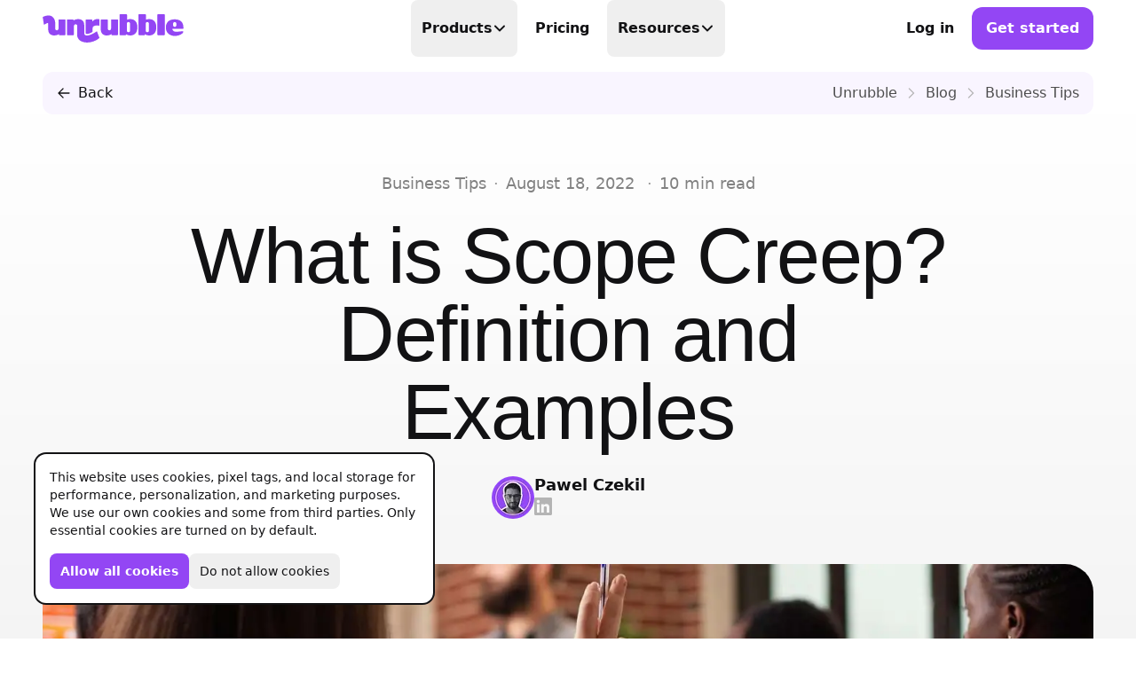

--- FILE ---
content_type: text/html; charset=utf-8
request_url: https://unrubble.com/blog/what-is-scope-creep-definition-and-examples
body_size: 73339
content:
<!DOCTYPE html><html lang="en"><head><meta charSet="utf-8"/><meta name="viewport" content="width=device-width, initial-scale=1, viewport-fit=cover"/><link rel="canonical" href="https://unrubble.com/blog/what-is-scope-creep-definition-and-examples"/><title>What is Scope Creep? Definition and Examples - Unrubble | Unrubble Blog</title><meta name="description" content="If you&#x27;ve ever worked on a project that you knew was going to take a long time to finish, you know that it can be hard to keep track of the progress."/><meta property="og:title" content="What is Scope Creep? Definition and Examples - Unrubble"/><meta property="og:description" content="If you&#x27;ve ever worked on a project that you knew was going to take a long time to finish, you know that it can be hard to keep track of the progress."/><meta property="og:type" content="article"/><meta property="og:url" content="https://unrubble.com/blog/what-is-scope-creep-definition-and-examples"/><meta property="og:site_name" content="Unrubble"/><meta property="article:publish_time" content="2022-08-18T12:00:23.000Z"/><meta property="og:image" content="https://cdnblog.unrubble.com/payload-unrubble-images/07460d12-e65e-45e5-ad25-c920769f7690_large-1200x630.jpg"/><meta property="og:image:width" content="1200"/><meta property="og:image:height" content="630"/><meta property="og:image:type" content="image/jpeg"/><meta property="og:locale" content="en_US"/><meta property="twitter:card" content="summary_large_image"/><meta property="twitter:image" content="https://cdnblog.unrubble.com/payload-unrubble-images/07460d12-e65e-45e5-ad25-c920769f7690_large-1200x630.jpg"/><script type="application/ld+json">{"@context":"https://schema.org","@type":"Article","dateCreated":"2022-08-18T12:00:23.000Z","datePublished":"2022-08-18T12:00:23.000Z","headline":"What is Scope Creep? Definition and Examples - Unrubble","name":"What is Scope Creep? Definition and Examples - Unrubble","description":"If you've ever worked on a project that you knew was going to take a long time to finish, you know that it can be hard to keep track of the progress.","author":{"@type":"Person","name":"Pawel Czekil","url":"/blog/author/pawel-czekil"},"image":"https://cdnblog.unrubble.com/payload-unrubble-images/07460d12-e65e-45e5-ad25-c920769f7690_large-1200x630.jpg","mainEntityOfPage":"https://unrubble.com/blog/what-is-scope-creep-definition-and-examples","publisher":{"@type":"Organization","name":"Unrubble","url":"https://unrubble.com"}}</script><link rel="author" href="https://unrubble.com/blog/author/pawel-czekil"/><link rel="icon" type="image/png" sizes="128x128" href="/favicon-128x128.png?v=20240724"/><link rel="icon" type="image/png" sizes="48x48" href="/favicon-48x48.png?v=20240724"/><link rel="icon" type="image/png" sizes="32x32" href="/favicon-32x32.png?v=20240724"/><link rel="icon" type="image/png" sizes="16x16" href="/favicon-16x16.png?v=20240724"/><link rel="icon" type="image/x-icon" sizes="48x48" href="/favicon.ico?v=20240724"/><link rel="icon" type="image/svg+xml" sizes="any" href="/favicon.svg?v=20240724"/><link rel="apple-touch-icon" sizes="180x180" href="/apple-touch-icon.png?v=20240724"/><link rel="apple-touch-icon" sizes="192x192" href="/apple-touch-icon-192x192.png?v=20240724"/><link rel="apple-touch-icon" sizes="152x152" href="/apple-touch-icon-152x152.png?v=20240724"/><link rel="apple-touch-icon" sizes="120x120" href="/apple-touch-icon-120x120.png?v=20240724"/><link rel="apple-touch-icon" sizes="76x76" href="/apple-touch-icon-76x76.png?v=20240724"/><link rel="mask-icon" href="/safari-pinned-tab.svg?v=20240724" color="#9346F4"/><link rel="preconnect" href="https://cdn.unrubble.com"/><link rel="preconnect" href="https://cdnblog.unrubble.com"/><link rel="preconnect" href="https://client.crisp.chat"/><link rel="preload" as="font" crossorigin="anonymous" href="https://cdn.unrubble.com/fonts/unrubble/PassionOne-Regular.woff2?v=1.00"/><link rel="preload" as="font" crossorigin="anonymous" href="https://cdn.unrubble.com/fonts/unrubble/Inter-roman.var.woff2?v=3.19"/><link rel="preload" as="fetch" crossorigin="anonymous" href="https://cdn.unrubble.com/images/unrubble-static/rive.4.11.3.wasm"/><link rel="stylesheet" href="/web/build/_assets/tailwind-M5HTYYDT.css"/></head><body><main><header class="bg-white sticky top-0 transition-color duration-150 border-b-[1px] border-transparent z-50"><nav class="container flex items-center justify-between h-16 bg-white" aria-label="Navbar"><div class="flex md:flex-1"><a data-discover="true" class="w-auto h-6 lg:h-8 text-purple transition-transform ease-out-back lg:hover:scale-105 will-change-transform transform-gpu lg:hover:animate-jelly-scale-105 lg:hover:transition-none" href="/"><span class="sr-only">Unrubble</span><svg width="238" height="48" viewBox="0 0 238 48" fill="none" xmlns="http://www.w3.org/2000/svg" role="img" class="w-auto h-full"><title>Unrubble</title><g><path d="M194.551 0.102539H205.135C205.731 0.102539 206.214 0.58582 206.214 1.18198V34.3861C206.214 34.9822 205.731 35.4655 205.135 35.4655H194.551C193.955 35.4655 193.471 34.9822 193.471 34.3861V1.18198C193.471 0.58582 193.955 0.102539 194.551 0.102539Z" fill="currentColor"></path><path d="M27.8775 8.82855H37.5375L37.544 8.83502C38.1386 8.83502 38.6234 9.31656 38.6234 9.91445V34.3925C38.6234 34.9872 38.1419 35.472 37.544 35.472H27.842L27.5285 33.6589L26.853 34.0661C26.4329 34.3214 25.9836 34.5574 25.5182 34.7674C23.7213 35.5851 21.7984 35.9988 19.8076 35.9988C16.4561 35.9988 13.8642 35.0648 12.0963 33.2291C10.3447 31.4095 9.45915 28.8337 9.45915 25.5728V15.8805C9.45915 15.4021 8.92266 14.8204 8.05329 15.0499C7.11605 15.2955 5.19956 16.042 2.77244 17.7937L2.29412 18.1395L0.183716 4.74348L0.426105 4.63037C3.94883 2.97889 7.14514 2.14183 9.92453 2.14183C18.9543 2.14183 21.3039 10.8452 21.3104 15.4442V24.4223C21.3104 25.0945 21.5107 25.7635 21.9438 26.2806C22.4771 26.9172 23.2366 27.2695 24.0542 27.2695C24.1415 27.2695 24.232 27.2663 24.3225 27.2566C25.7089 27.1273 26.7981 25.8831 26.7981 24.432V9.90798C26.7981 9.31332 27.2796 8.82855 27.8775 8.82855Z" fill="currentColor"></path><path d="M108.461 35.9955C105.109 35.9955 102.517 35.0648 100.75 33.2258C99.0011 31.4063 98.1124 28.8305 98.1124 25.5696V9.90476C98.1124 9.30687 98.5971 8.82532 99.1918 8.82532H108.884C109.482 8.82532 109.964 9.3101 109.964 9.90476V24.4223C109.964 25.0945 110.167 25.7667 110.597 26.2806C111.13 26.9172 111.89 27.2695 112.707 27.2695C112.795 27.2695 112.885 27.2663 112.976 27.2566C114.365 27.1241 115.451 25.8831 115.451 24.432V9.90798C115.451 9.31009 115.936 8.82855 116.531 8.82855H126.191C126.789 8.82855 127.27 9.31332 127.27 9.90798V34.3861C127.27 34.984 126.785 35.4655 126.191 35.4655H116.489L116.175 33.6524L115.5 34.0597C115.08 34.3117 114.63 34.5477 114.165 34.761C112.368 35.5786 110.445 35.9923 108.454 35.9923L108.461 35.9955Z" fill="currentColor"></path><path fill-rule="evenodd" clip-rule="evenodd" d="M141.377 34.2891C143.138 35.4203 145.274 35.9955 147.727 35.9955L147.724 36.002C151.57 36.002 154.608 34.7706 156.754 32.3435C158.845 29.9746 159.905 26.5003 159.905 22.0921C159.905 17.6838 158.842 14.2581 156.748 11.902C154.602 9.49107 151.564 8.26943 147.721 8.26943C146.073 8.26943 144.547 8.53767 143.187 9.07092L142.45 9.35856V1.18843C142.45 0.593766 141.968 0.108989 141.37 0.108989H130.789C130.195 0.108989 129.71 0.590534 129.71 1.18843V34.3893C129.71 34.984 130.191 35.4687 130.789 35.4687H140.352L140.737 33.8787L141.377 34.2891ZM142.065 16.0097C142.065 14.4972 143.297 13.2659 144.809 13.2659C146.322 13.2659 147.553 14.4972 147.553 16.0097V27.7608C147.553 29.2733 146.322 30.5046 144.809 30.5046C143.297 30.5046 142.065 29.2733 142.065 27.7608V16.0097Z" fill="currentColor"></path><path fill-rule="evenodd" clip-rule="evenodd" d="M179.606 35.9955C177.153 35.9955 175.017 35.4203 173.256 34.2891L172.616 33.8787L172.231 35.4687H162.668C162.07 35.4687 161.589 34.984 161.589 34.3893V1.18843C161.589 0.590534 162.074 0.108989 162.668 0.108989H173.249C173.847 0.108989 174.329 0.593766 174.329 1.18843V9.35856L175.066 9.07092C176.426 8.53767 177.952 8.26943 179.603 8.26943C183.446 8.26943 186.484 9.49107 188.627 11.902C190.721 14.2581 191.784 17.6838 191.784 22.0921C191.784 26.5003 190.724 29.9746 188.633 32.3435C186.487 34.7706 183.449 36.002 179.603 36.002L179.606 35.9955ZM176.594 13.2659C175.082 13.2659 173.851 14.4972 173.851 16.0097V27.7608C173.851 29.2733 175.082 30.5046 176.594 30.5046C178.107 30.5046 179.338 29.2733 179.338 27.7608V16.0097C179.338 14.4972 178.107 13.2659 176.594 13.2659Z" fill="currentColor"></path><path fill-rule="evenodd" clip-rule="evenodd" d="M212.003 32.8639C214.925 35.4461 218.712 36.8132 222.953 36.8132C226.285 36.8132 229.875 35.9471 232.803 34.4313C235.334 33.1224 237.037 31.4903 237.137 30.2719C237.173 29.8388 237.16 29.2636 236.888 28.9695C236.72 28.7885 236.446 28.6948 236.019 28.6915C235.473 28.7788 230.121 29.6062 225.396 29.6062C220.063 29.6062 219.126 26.468 218.968 25.5049L218.864 24.8779H236.413C237.008 24.8779 237.493 24.3932 237.493 23.7985V22.4831C237.493 17.8745 236.19 14.3809 233.624 12.0992C231.084 9.84334 227.209 8.69927 222.671 8.69927C218.134 8.69927 214.505 9.87566 211.887 12.1929C209.243 14.5392 207.902 18.0005 207.902 22.4831C207.902 26.9657 209.282 30.4594 212.003 32.8639ZM220.141 16.0097C220.141 14.4972 221.372 13.2659 222.885 13.2659C224.397 13.2659 225.629 14.4972 225.629 16.0097V18.6857C225.629 20.1982 224.397 21.4295 222.885 21.4295C221.372 21.4295 220.141 20.1982 220.141 18.6857V16.0097Z" fill="currentColor"></path><path d="M74.6554 33.4294C73.7505 33.3971 72.671 33.1127 72.671 31.946V9.90475C72.671 9.30685 73.1526 8.82531 73.7472 8.82531H83.4622L84.1603 12.1767L84.8745 11.3817C86.6811 9.36826 89.6092 8.16601 92.7053 8.16601C94.137 8.16601 95.1615 8.43102 95.7303 8.71543V19.442C94.415 19.1963 93.0253 19.0638 91.7455 19.0638C86.9397 19.0638 84.2928 20.8026 84.2928 23.9601V29.8324C81.2452 31.9589 77.4154 33.4262 74.8881 33.4262C74.8105 33.4262 74.733 33.4262 74.6554 33.423V33.4294Z" fill="currentColor"></path><path d="M91.5627 28.7445L91.5642 28.7432L91.561 28.74L91.5627 28.7445Z" fill="currentColor"></path><path d="M74.723 36.0731C80.0095 36.0731 88.3911 31.3303 91.5627 28.7445L95.9369 40.239C90.139 45.132 82.6378 47.934 75.295 47.934C65.3215 47.934 58.3569 42.8341 58.3569 35.5301V19.8653C58.3569 19.1931 58.1565 18.5241 57.7234 18.007C57.1902 17.3703 56.4307 17.0181 55.613 17.0181C55.5258 17.0181 55.4353 17.0213 55.3448 17.031C53.9583 17.1603 52.8692 18.4045 52.8692 19.8556V34.3796C52.8692 34.9743 52.3876 35.459 51.7897 35.459H42.1297C41.5351 35.459 41.0503 34.9775 41.0503 34.3796V9.90152C41.0503 9.30686 41.5318 8.82208 42.1297 8.82208H51.8318L52.1453 10.6351L52.8207 10.2279C53.2408 9.97262 53.6901 9.73669 54.1555 9.52662C55.9524 8.70896 57.8753 8.29529 59.8662 8.29529C63.2176 8.29529 65.8095 9.22929 67.5774 11.065C69.3258 12.8845 70.2372 15.4603 70.2372 18.7212V31.8426C70.2372 34.5703 71.8305 36.0731 74.723 36.0731Z" fill="currentColor"></path></g></svg></a></div><ul class="hidden lg:flex *:flex group/item h-full"><li class="relative group-hover/item:opacity-40 hover:!opacity-100" data-headlessui-state=""><button aria-expanded="false" data-headlessui-state="" class="px-3 py-4 font-bold leading-6 lg:transition-colors lg:rounded-lg lg:py-2 relative flex items-center gap-x-2 focus-within:outline-none lg:transition-all lg:hover:text-black lg:h-full">Products<svg xmlns="http://www.w3.org/2000/svg" fill="none" viewBox="0 0 24 24" stroke-width="1.5" stroke="currentColor" aria-hidden="true" data-slot="icon" class="flex-none w-4 h-4 transition-transform stroke-[3px] ease-out-back"><path stroke-linecap="round" stroke-linejoin="round" d="m19.5 8.25-7.5 7.5-7.5-7.5"></path></svg></button><div class="p-4 absolute z-10 w-screen bg-white border-2 border-black -left-8 top-full rounded-3xl max-w-sm transition origin-top-left transform-gpu duration-75 opacity-0 translate-y-3 translate-x-3 -rotate-3 scale-95 pointer-events-none shadow-none shadow-black" id="headlessui-popover-panel-:R3akj5:" tabindex="-1" data-headlessui-state=""><div class="relative flex items-center p-3 leading-6 group gap-x-4 rounded-2xl lg:hover:bg-cream-100"><div class="flex items-center justify-center flex-none overflow-hidden w-11 aspect-square lg:group-hover:animate-jelly-scale-120"><svg width="32" height="32" viewBox="0 0 32 32" fill="none" xmlns="http://www.w3.org/2000/svg" role="img" class="text-black transition-transform stroke-2 w-9 h-9 ease-out-back stroke-black will-change-transform lg:group-hover:scale-110 lg:group-hover:-rotate-12 fill-white" aria-hidden="true"><title>Timer Icon</title><circle cx="16" cy="16" r="10"></circle><path d="M22.9271 15.0019C23.0066 15.549 22.5513 16 21.9984 16H17C16.4477 16 16 15.5523 16 15V10C16 9.44771 16.45 8.99265 16.9966 9.0714C18.4828 9.28549 19.8708 9.97454 20.9458 11.0496C22.0209 12.1246 22.711 13.5137 22.9271 15.0019Z" fill="currentColor" stroke="none"></path><path d="M16 3V6M14 3L18 3" stroke-linecap="round" stroke-linejoin="round"></path><path d="M23 7L22 8" stroke-linecap="round" stroke-linejoin="round"></path></svg></div><div class="flex-auto"><a data-headlessui-state="" data-discover="true" class="font-bold !p-0 lg:hover:text-current" href="/products/time-tracking">Time Tracking<span class="absolute inset-0"></span></a><p class="text-sm text-cream-500">Precision at its finest</p></div></div><div class="relative flex items-center p-3 leading-6 group gap-x-4 rounded-2xl lg:hover:bg-cream-100"><div class="flex items-center justify-center flex-none overflow-hidden w-11 aspect-square lg:group-hover:animate-jelly-scale-120"><svg width="32" height="32" viewBox="0 0 32 32" fill="none" xmlns="http://www.w3.org/2000/svg" role="img" class="text-black transition-transform stroke-2 w-9 h-9 ease-out-back stroke-black will-change-transform lg:group-hover:scale-110 lg:group-hover:-rotate-12 fill-white" aria-hidden="true"><title>Calendar Icon</title><rect x="6" y="8" width="20" height="18" rx="3"></rect><path d="M6 13L26 13" stroke-linecap="round" stroke-linejoin="round"></path><path d="M11 17L9 17" stroke-linecap="round" stroke-linejoin="round"></path><path d="M11 21L9 21" stroke-linecap="round" stroke-linejoin="round"></path><path d="M17 17L15 17" stroke-linecap="round" stroke-linejoin="round"></path><path d="M17 21L15 21" stroke-linecap="round" stroke-linejoin="round"></path><path d="M23 17L21 17" stroke-linecap="round" stroke-linejoin="round"></path><path d="M23 21L21 21" stroke-linecap="round" stroke-linejoin="round"></path><path d="M11 6V9" stroke-linecap="round" stroke-linejoin="round"></path><path d="M21 6V9" stroke-linecap="round" stroke-linejoin="round"></path></svg></div><div class="flex-auto"><a data-headlessui-state="" data-discover="true" class="font-bold !p-0 lg:hover:text-current" href="/products/scheduling">Scheduling<span class="absolute inset-0"></span></a><p class="text-sm text-cream-500">Make scheduling great again</p></div></div><div class="relative flex items-center p-3 leading-6 group gap-x-4 rounded-2xl lg:hover:bg-cream-100"><div class="flex items-center justify-center flex-none overflow-hidden w-11 aspect-square lg:group-hover:animate-jelly-scale-120"><svg width="32" height="32" viewBox="0 0 32 32" fill="none" xmlns="http://www.w3.org/2000/svg" role="img" class="text-black transition-transform stroke-2 w-9 h-9 ease-out-back stroke-black will-change-transform lg:group-hover:scale-110 lg:group-hover:-rotate-12 fill-white" aria-hidden="true"><title>Requests Icon</title><rect x="4" y="9.27273" width="24" height="16.3636" rx="4"></rect><path d="M12.7273 9.27273L12.7273 8C12.7273 7.05719 12.7273 6.58579 13.0202 6.29289C13.3131 6 13.7845 6 14.7273 6L17.2727 6C18.2155 6 18.6869 6 18.9798 6.29289C19.2727 6.58579 19.2727 7.05719 19.2727 8L19.2727 9.27273" fill="none"></path><path d="M9.45456 9.27273L9.45456 25.6364" stroke-linecap="round" stroke-linejoin="round"></path><path d="M22.5454 9.27273L22.5454 25.6364" stroke-linecap="round" stroke-linejoin="round"></path></svg></div><div class="flex-auto"><a data-headlessui-state="" data-discover="true" class="font-bold !p-0 lg:hover:text-current" href="/products/pto-tracker">PTO Tracker<span class="absolute inset-0"></span></a><p class="text-sm text-cream-500">Time offs, WFHs and business trips</p></div></div><div class="relative flex items-center p-3 leading-6 group gap-x-4 rounded-2xl lg:hover:bg-cream-100"><div class="flex items-center justify-center flex-none overflow-hidden w-11 aspect-square lg:group-hover:animate-jelly-scale-120"><svg width="32" height="32" viewBox="0 0 32 32" fill="none" xmlns="http://www.w3.org/2000/svg" role="img" class="text-black transition-transform stroke-2 w-9 h-9 ease-out-back stroke-black will-change-transform lg:group-hover:scale-110 lg:group-hover:-rotate-12 fill-white" aria-hidden="true"><title>Reports Icon</title><path d="M25.3491 6.52419C25.9975 5.96685 27.0009 6.42753 27.0009 7.28254V20.3139C27.0009 20.8661 26.5532 21.3139 26.0009 21.3139H11.2383C10.686 21.3139 10.2383 20.8661 10.2383 20.3139V14.8369C10.2383 14.5392 10.371 14.257 10.6002 14.067L13.8271 11.3923C14.1807 11.0992 14.6886 11.0847 15.0584 11.3572L16.9308 12.7367C17.306 13.0132 17.8224 12.9938 18.1759 12.69L25.3491 6.52419Z" stroke-linejoin="round"></path><path d="M5 5V26.9986H27.0009" stroke-linecap="round" stroke-linejoin="round" fill="none" fill-opacity="0"></path></svg></div><div class="flex-auto"><a data-headlessui-state="" data-discover="true" class="font-bold !p-0 lg:hover:text-current" href="/products/timesheets">Timesheets<span class="absolute inset-0"></span></a><p class="text-sm text-cream-500">Done in real-time</p></div></div><div class="relative flex items-center p-3 leading-6 group gap-x-4 rounded-2xl lg:hover:bg-cream-100"><div class="flex items-center justify-center flex-none overflow-hidden w-11 aspect-square lg:group-hover:animate-jelly-scale-120"><svg width="32" height="32" viewBox="0 0 32 32" fill="none" xmlns="http://www.w3.org/2000/svg" role="img" class="text-black transition-transform stroke-2 w-9 h-9 ease-out-back stroke-black will-change-transform lg:group-hover:scale-110 lg:group-hover:-rotate-12 fill-white" aria-hidden="true"><title>Ikona Globus</title><path d="M27.8548 17.8611L26.3415 16.3478C26.1137 16.1196 25.9241 15.8563 25.7801 15.5678L24.3401 12.6878C24.3009 12.6096 24.2437 12.5419 24.1732 12.4902C24.1027 12.4385 24.021 12.4042 23.9346 12.3903C23.8483 12.3764 23.7599 12.3831 23.6767 12.4101C23.5935 12.437 23.5179 12.4833 23.4561 12.5451C23.317 12.6841 23.1433 12.7833 22.9529 12.8326C22.7626 12.8818 22.5625 12.8792 22.3735 12.8251L20.6761 12.3411C20.4046 12.2648 20.1147 12.2877 19.8585 12.4057C19.6022 12.5238 19.3965 12.7292 19.278 12.9852C19.1595 13.2412 19.1362 13.5311 19.2121 13.8028C19.2879 14.0745 19.4581 14.3102 19.6921 14.4678L20.4748 14.9878C21.2615 15.5145 21.3735 16.6278 20.7041 17.2971L20.4375 17.5638C20.1548 17.8465 19.9975 18.2278 19.9975 18.6251V19.1718C19.9975 19.7171 19.8508 20.2505 19.5708 20.7158L17.8175 23.6371C17.5675 24.054 17.2138 24.399 16.7909 24.6385C16.368 24.878 15.8902 25.0039 15.4041 25.0038C15.0311 25.0038 14.6733 24.8556 14.4095 24.5918C14.1457 24.328 13.9975 23.9702 13.9975 23.5971V22.0345C13.9975 20.8078 13.2508 19.7051 12.1121 19.2491L11.2388 18.9011C10.6034 18.6468 10.074 18.1828 9.73863 17.5862C9.40322 16.9896 9.2819 16.2962 9.3948 15.6211L9.40413 15.5651C9.46611 15.1942 9.59728 14.8383 9.7908 14.5158L9.9108 14.3158C10.2292 13.7856 10.7038 13.3667 11.2694 13.1165C11.8351 12.8664 12.4643 12.7972 13.0708 12.9185L14.6415 13.2331C15.0111 13.3069 15.3949 13.2387 15.7166 13.0423C16.0382 12.8459 16.2742 12.5356 16.3775 12.1731L16.6548 11.1998C16.7509 10.8636 16.7264 10.5043 16.5857 10.1841C16.445 9.86398 16.1968 9.60306 15.8841 9.44648L14.9975 9.00381L14.8761 9.12514C14.5976 9.40372 14.2668 9.6247 13.9029 9.77546C13.5389 9.92622 13.1488 10.0038 12.7548 10.0038H12.5148C12.1828 10.0038 11.8655 10.1371 11.6321 10.3691C11.4183 10.5849 11.1327 10.7148 10.8296 10.7342C10.5264 10.7535 10.2266 10.661 9.98707 10.4742C9.7475 10.2874 9.58477 10.0192 9.52967 9.72047C9.47458 9.42171 9.53096 9.11312 9.68813 8.85314L11.5695 5.71581C11.757 5.40396 11.8862 5.06059 11.9508 4.70248M27.8548 17.8611C28.1778 15.804 27.9598 13.6982 27.2225 11.7508C26.4851 9.80335 25.2537 8.08132 23.6492 6.75396C22.0448 5.42659 20.1225 4.53959 18.0714 4.18014C16.0203 3.82069 13.911 4.00116 11.9508 4.70381C9.95656 5.41866 8.18711 6.64871 6.82226 8.26895C5.45742 9.8892 4.54583 11.8419 4.18014 13.9286C3.81445 16.0153 4.00769 18.1616 4.74022 20.1494C5.47276 22.1372 6.71847 23.8956 8.35078 25.246C9.98308 26.5964 11.9438 27.4907 14.0336 27.8378C16.1235 28.1849 18.268 27.9726 20.2492 27.2225C22.2304 26.4723 23.9778 25.211 25.3136 23.5668C26.6495 21.9226 27.5262 19.954 27.8548 17.8611Z" stroke-linecap="round" stroke-linejoin="round"></path></svg></div><div class="flex-auto"><a data-headlessui-state="" data-discover="true" class="font-bold !p-0 lg:hover:text-current" href="/products/business-trips">Business Trips<span class="absolute inset-0"></span></a><p class="text-sm text-cream-500">Work travel under control</p></div></div><div class="relative flex items-center p-3 leading-6 group gap-x-4 rounded-2xl lg:hover:bg-cream-100"><div class="flex items-center justify-center flex-none overflow-hidden w-11 aspect-square lg:group-hover:animate-jelly-scale-120"><svg width="32" height="32" viewBox="0 0 32 32" fill="none" xmlns="http://www.w3.org/2000/svg" role="img" class="text-black transition-transform stroke-2 w-9 h-9 ease-out-back stroke-black will-change-transform lg:group-hover:scale-110 lg:group-hover:-rotate-12 fill-white" aria-hidden="true"><title>Timeclock Icon</title><path d="M17.9373 8.29838L24.16 12.4763C25.334 13.2646 26.0383 14.5859 26.0383 16C26.0383 17.4141 25.334 18.7354 24.16 19.5237L12.6107 27.2792C11.3091 28.1533 9.63157 28.2386 8.24795 27.5011C6.86432 26.7636 6 25.3235 6 23.7556L6 8.24448C6 6.67658 6.86432 5.23637 8.24795 4.49886C9.63157 3.76138 11.3091 3.84673 12.6107 4.72071L16.4519 7.30015L17.9373 8.29838ZM17.9373 8.29838C18.962 8.98703 19.235 10.3781 18.5464 11.4028M17.9373 8.29838C18.9823 9 19.2269 10.39 18.5464 11.4028M18.5464 11.4028C17.8658 12.4157 16.4992 12.694 15.4781 12.0357M15.4781 12.0357L14.3974 11.31L13.9564 11.0137L13.2617 10.5474C12.7129 10.1789 12.0056 10.1429 11.4222 10.4539C10.8388 10.7649 10.4743 11.3721 10.4743 12.0332C10.4743 14.4448 10.4743 17.5564 10.4743 19.9668C10.4743 20.628 10.8388 21.2352 11.4222 21.5462C12.0056 21.8572 12.7129 21.8212 13.2617 21.4527C15.1195 20.2051 17.4387 18.6477 19.169 17.4858C19.664 17.1534 19.961 16.5963 19.961 16C19.961 15.4038 19.664 14.8466 19.169 14.5142L15.4781 12.0357Z"></path></svg></div><div class="flex-auto"><a data-headlessui-state="" data-discover="true" class="font-bold !p-0 lg:hover:text-current" href="/products/time-clock">Mobile Time Clock<span class="absolute inset-0"></span></a><p class="text-sm text-cream-500">With face recognition and anti-spoofing</p></div></div><div class="relative flex items-center p-3 leading-6 group gap-x-4 rounded-2xl lg:hover:bg-cream-100"><div class="flex items-center justify-center flex-none overflow-hidden w-11 aspect-square lg:group-hover:animate-jelly-scale-120"><svg width="32" height="32" viewBox="0 0 32 32" fill="none" xmlns="http://www.w3.org/2000/svg" role="img" class="text-black transition-transform stroke-2 w-9 h-9 ease-out-back stroke-black will-change-transform lg:group-hover:scale-110 lg:group-hover:-rotate-12 fill-white" aria-hidden="true"><title>Mobile App Icon</title><path d="M4 16C4 10.3431 4 7.51472 5.75736 5.75736C7.51472 4 10.3431 4 16 4C21.6569 4 24.4853 4 26.2426 5.75736C28 7.51472 28 10.3431 28 16C28 21.6569 28 24.4853 26.2426 26.2426C24.4853 28 21.6569 28 16 28C10.3431 28 7.51472 28 5.75736 26.2426C4 24.4853 4 21.6569 4 16Z"></path><mask id="mask0_686_1478" style="mask-type:alpha" maskUnits="userSpaceOnUse" x="4" y="4" width="24" height="24"><path d="M4 16C4 10.3431 4 7.51472 5.75736 5.75736C7.51472 4 10.3431 4 16 4C21.6569 4 24.4853 4 26.2426 5.75736C28 7.51472 28 10.3431 28 16C28 21.6569 28 24.4853 26.2426 26.2426C24.4853 28 21.6569 28 16 28C10.3431 28 7.51472 28 5.75736 26.2426C4 24.4853 4 21.6569 4 16Z" fill="#0009D9"></path><path d="M4 16C4 10.3431 4 7.51472 5.75736 5.75736C7.51472 4 10.3431 4 16 4C21.6569 4 24.4853 4 26.2426 5.75736C28 7.51472 28 10.3431 28 16C28 21.6569 28 24.4853 26.2426 26.2426C24.4853 28 21.6569 28 16 28C10.3431 28 7.51472 28 5.75736 26.2426C4 24.4853 4 21.6569 4 16Z" fill="#0009D9"></path></mask><g mask="url(#mask0_686_1478)"><path d="M4.00967 13.2585C4.02575 11.8755 4.06855 10.7093 4.18248 9.71561C4.19731 9.59236 4.21328 9.47181 4.23048 9.35385C4.98151 9.12291 5.75902 9 6.53011 9C9.0622 9 10.8306 10.2949 10.8306 12.1497V16.1271C10.8306 16.2981 10.8823 16.468 10.9917 16.5991C11.127 16.7607 11.3205 16.8504 11.5276 16.8504C11.5501 16.8504 11.5727 16.8494 11.5957 16.8471C11.9485 16.8133 12.2247 16.4981 12.2247 16.1294V12.4409C12.2247 12.2897 12.3472 12.1666 12.4989 12.1666H14.9521C15.1038 12.1666 15.2264 12.2892 15.2264 12.4409V18.6563C15.2264 18.8076 15.1038 18.9306 14.9521 18.9306H12.4886L12.4087 18.4704L12.2369 18.5742C12.1302 18.6385 12.0161 18.6986 11.8982 18.7522L11.8987 18.7536C11.4421 18.9612 10.9546 19.0664 10.4487 19.0664C9.59816 19.0664 8.93914 18.8297 8.4906 18.3633C8.04628 17.9016 7.81472 17.2473 7.81472 16.4192V13.0877C7.81472 12.3949 7.41031 12.013 6.67572 12.013C5.89917 12.013 4.89471 12.561 4.00967 13.2585ZM27.9889 17.105C27.9868 18.7767 27.974 20.1794 27.8958 21.3676L27.1711 21.6346L27.1706 21.6332C26.3182 21.9348 25.4243 22.0968 24.539 22.0968C22.0069 22.0968 20.2385 20.8019 20.2385 18.9471V14.9697C20.2385 14.7988 20.1868 14.6287 20.0774 14.4977C19.9421 14.3362 19.7486 14.2464 19.5415 14.2464C19.5189 14.2464 19.4963 14.2473 19.4733 14.2497C19.1206 14.2835 18.8444 14.5987 18.8444 14.9674V18.6559C18.8444 18.8071 18.7219 18.9302 18.5701 18.9302H16.117C15.9653 18.9302 15.8427 18.8076 15.8427 18.6559V12.4405C15.8427 12.2892 15.9653 12.1662 16.117 12.1662H18.5805L18.6604 12.6265L18.8322 12.5227C18.9388 12.4583 19.053 12.3982 19.1709 12.3447C19.6274 12.137 20.1149 12.0319 20.6208 12.0319C21.4714 12.0319 22.1304 12.2686 22.579 12.735C23.0233 13.1967 23.2548 13.851 23.2548 14.679V18.0105C23.2548 18.7033 23.6593 19.0852 24.3938 19.0852C25.2031 19.0852 26.2599 18.4901 27.1711 17.7508L27.9889 17.105Z" stroke-width="4"></path></g><path d="M4.18248 9.71561C4.06855 10.7093 4.02575 11.8755 4.00967 13.2585C4.89471 12.561 5.89917 12.013 6.67572 12.013C7.41031 12.013 7.81472 12.3949 7.81472 13.0877V16.4192C7.81472 17.2473 8.04628 17.9016 8.4906 18.3633C8.93914 18.8297 9.59816 19.0664 10.4487 19.0664C10.9546 19.0664 11.4421 18.9612 11.8987 18.7536L11.8982 18.7522C12.0161 18.6986 12.1302 18.6385 12.2369 18.5742L12.4087 18.4704L12.4886 18.9306H14.9521C15.1038 18.9306 15.2264 18.8076 15.2264 18.6563V12.4409C15.2264 12.2892 15.1038 12.1666 14.9521 12.1666H12.4989C12.3472 12.1666 12.2247 12.2897 12.2247 12.4409V16.1294C12.2247 16.4981 11.9485 16.8133 11.5957 16.8471C11.5727 16.8494 11.5501 16.8504 11.5276 16.8504C11.3205 16.8504 11.127 16.7607 10.9917 16.5991C10.8823 16.468 10.8306 16.2981 10.8306 16.1271V12.1497C10.8306 10.2949 9.0622 9 6.53011 9C5.75902 9 4.98151 9.12291 4.23048 9.35385C4.21328 9.47181 4.19731 9.59236 4.18248 9.71561Z" fill="white" stroke-width="0"></path><path d="M27.8958 21.3676C27.974 20.1794 27.9868 18.7767 27.9889 17.105L27.1711 17.7508C26.2599 18.4901 25.2031 19.0852 24.3938 19.0852C23.6593 19.0852 23.2548 18.7033 23.2548 18.0105V14.679C23.2548 13.851 23.0233 13.1967 22.579 12.735C22.1304 12.2686 21.4714 12.0319 20.6208 12.0319C20.1149 12.0319 19.6274 12.137 19.1709 12.3447C19.053 12.3982 18.9388 12.4583 18.8322 12.5227L18.6604 12.6265L18.5805 12.1662H16.117C15.9653 12.1662 15.8427 12.2892 15.8427 12.4405V18.6559C15.8427 18.8076 15.9653 18.9302 16.117 18.9302H18.5701C18.7219 18.9302 18.8444 18.8071 18.8444 18.6559V14.9674C18.8444 14.5987 19.1206 14.2835 19.4733 14.2497C19.4963 14.2473 19.5189 14.2464 19.5415 14.2464C19.7486 14.2464 19.9421 14.3362 20.0774 14.4977C20.1868 14.6287 20.2385 14.7988 20.2385 14.9697V18.9471C20.2385 20.8019 22.0069 22.0968 24.539 22.0968C25.4243 22.0968 26.3182 21.9348 27.1706 21.6332L27.1711 21.6346L27.8958 21.3676Z" fill="white" stroke-width="0"></path><path d="M4.18248 9.71561C4.06855 10.7093 4.02575 11.8755 4.00967 13.2585C4.89471 12.561 5.89917 12.013 6.67572 12.013C7.41031 12.013 7.81472 12.3949 7.81472 13.0877V16.4192C7.81472 17.2473 8.04628 17.9016 8.4906 18.3633C8.93914 18.8297 9.59816 19.0664 10.4487 19.0664C10.9546 19.0664 11.4421 18.9612 11.8987 18.7536L11.8982 18.7522C12.0161 18.6986 12.1302 18.6385 12.2369 18.5742L12.4087 18.4704L12.4886 18.9306H14.9521C15.1038 18.9306 15.2264 18.8076 15.2264 18.6563V12.4409C15.2264 12.2892 15.1038 12.1666 14.9521 12.1666H12.4989C12.3472 12.1666 12.2247 12.2897 12.2247 12.4409V16.1294C12.2247 16.4981 11.9485 16.8133 11.5957 16.8471C11.5727 16.8494 11.5501 16.8504 11.5276 16.8504C11.3205 16.8504 11.127 16.7607 10.9917 16.5991C10.8823 16.468 10.8306 16.2981 10.8306 16.1271V12.1497C10.8306 10.2949 9.0622 9 6.53011 9C5.75902 9 4.98151 9.12291 4.23048 9.35385C4.21328 9.47181 4.19731 9.59236 4.18248 9.71561Z" fill="white" stroke-width="0"></path><path d="M27.8958 21.3676C27.974 20.1794 27.9868 18.7767 27.9889 17.105L27.1711 17.7508C26.2599 18.4901 25.2031 19.0852 24.3938 19.0852C23.6593 19.0852 23.2548 18.7033 23.2548 18.0105V14.679C23.2548 13.851 23.0233 13.1967 22.579 12.735C22.1304 12.2686 21.4714 12.0319 20.6208 12.0319C20.1149 12.0319 19.6274 12.137 19.1709 12.3447C19.053 12.3982 18.9388 12.4583 18.8322 12.5227L18.6604 12.6265L18.5805 12.1662H16.117C15.9653 12.1662 15.8427 12.2892 15.8427 12.4405V18.6559C15.8427 18.8076 15.9653 18.9302 16.117 18.9302H18.5701C18.7219 18.9302 18.8444 18.8071 18.8444 18.6559V14.9674C18.8444 14.5987 19.1206 14.2835 19.4733 14.2497C19.4963 14.2473 19.5189 14.2464 19.5415 14.2464C19.7486 14.2464 19.9421 14.3362 20.0774 14.4977C20.1868 14.6287 20.2385 14.7988 20.2385 14.9697V18.9471C20.2385 20.8019 22.0069 22.0968 24.539 22.0968C25.4243 22.0968 26.3182 21.9348 27.1706 21.6332L27.1711 21.6346L27.8958 21.3676Z" fill="white" stroke-width="0"></path><path d="M4 16C4 10.3431 4 7.51472 5.75736 5.75736C7.51472 4 10.3431 4 16 4C21.6569 4 24.4853 4 26.2426 5.75736C28 7.51472 28 10.3431 28 16C28 21.6569 28 24.4853 26.2426 26.2426C24.4853 28 21.6569 28 16 28C10.3431 28 7.51472 28 5.75736 26.2426C4 24.4853 4 21.6569 4 16Z" fill="transparent"></path></svg></div><div class="flex-auto"><a data-headlessui-state="" data-discover="true" class="font-bold !p-0 lg:hover:text-current" href="/products/employee-self-service-app">Employee Self-Service App<span class="absolute inset-0"></span></a><p class="text-sm text-cream-500">That&#x27;s your job talking</p></div></div><div class="w-full my-2 border-t-[1px] border-cream-200"></div><div class="relative flex items-center p-3 leading-6 group gap-x-4 rounded-2xl lg:hover:bg-cream-100"><div class="flex items-center justify-center flex-none overflow-hidden w-11 aspect-square lg:group-hover:animate-jelly-scale-120"><svg width="32" height="32" viewBox="0 0 32 32" fill="none" xmlns="http://www.w3.org/2000/svg" role="img" class="text-black transition-transform stroke-2 w-9 h-9 ease-out-back stroke-black will-change-transform lg:group-hover:scale-110 lg:group-hover:-rotate-12 fill-white" aria-hidden="true"><title>Megaphone Icon</title><path d="M13.7867 21.12C12.8693 21.04 11.9387 21 11 21H10C8.4087 21 6.88258 20.3679 5.75736 19.2426C4.63214 18.1174 4 16.5913 4 15C4 13.4087 4.63214 11.8826 5.75736 10.7574C6.88258 9.63214 8.4087 9 10 9H11C11.9387 9 12.8693 8.96 13.7867 8.88M13.7867 21.12C14.124 22.4027 14.5653 23.6427 15.1 24.8307C15.4293 25.564 15.18 26.444 14.4827 26.8453L13.6067 27.352C12.872 27.776 11.9267 27.508 11.5707 26.7373C10.7257 24.9094 10.0819 22.995 9.65067 21.028M13.7867 21.12C13.2626 19.1223 12.9982 17.0653 13 15C13 12.8853 13.2733 10.8347 13.7867 8.88M13.7867 21.12C17.8954 21.4721 21.8963 22.6201 25.5667 24.5M13.7867 8.88C17.8954 8.52789 21.8963 7.37991 25.5667 5.5M25.5667 24.5C25.4093 25.0067 25.24 25.5053 25.06 26M25.5667 24.5C26.292 22.1621 26.7457 19.7484 26.9187 17.3067M25.5667 5.5C25.4103 4.99585 25.2414 4.4957 25.06 4M25.5667 5.5C26.292 7.83792 26.7457 10.2516 26.9187 12.6933M26.9187 12.6933C27.5787 13.244 28 14.0733 28 15C28 15.9267 27.5787 16.756 26.9187 17.3067M26.9187 12.6933C27.0281 14.2292 27.0281 15.7708 26.9187 17.3067" stroke-linecap="round" stroke-linejoin="round"></path></svg></div><div class="flex-auto"><a data-headlessui-state="" data-discover="true" class="font-bold !p-0 lg:hover:text-current" href="/changelog">Changelog<span class="absolute inset-0"></span></a><p class="text-sm text-cream-500">Updates, changes and improvements</p></div></div></div></li><li class="group-hover/item:opacity-40 hover:!opacity-100"><a data-discover="true" class="font-bold leading-6 px-3 py-4 lg:py-2 lg:px-5 lg:rounded-lg flex items-center text-ellipsis overflow-hidden max-w-full transition-all lg:hover:text-black lg:h-full whitespace-nowrap text-center" href="/pricing">Pricing</a></li><li class="relative group-hover/item:opacity-40 hover:!opacity-100" data-headlessui-state=""><button aria-expanded="false" data-headlessui-state="" class="px-3 py-4 font-bold leading-6 lg:transition-colors lg:rounded-lg lg:py-2 relative flex items-center gap-x-2 focus-within:outline-none lg:transition-all lg:hover:text-black lg:h-full">Resources<svg xmlns="http://www.w3.org/2000/svg" fill="none" viewBox="0 0 24 24" stroke-width="1.5" stroke="currentColor" aria-hidden="true" data-slot="icon" class="flex-none w-4 h-4 transition-transform stroke-[3px] ease-out-back"><path stroke-linecap="round" stroke-linejoin="round" d="m19.5 8.25-7.5 7.5-7.5-7.5"></path></svg></button><div class="p-4 absolute z-10 w-screen bg-white border-2 border-black -left-8 top-full rounded-3xl max-w-[14rem] transition origin-top-left transform-gpu duration-75 opacity-0 translate-y-3 translate-x-3 -rotate-3 scale-95 pointer-events-none shadow-none shadow-black" id="headlessui-popover-panel-:R3ekj5:" tabindex="-1" data-headlessui-state=""><div class="relative flex items-center p-3 leading-6 group gap-x-4 rounded-2xl lg:hover:bg-cream-100"><div class="flex-auto"><a data-headlessui-state="" data-discover="true" aria-current="page" class="font-bold !p-0 lg:hover:text-current text-purple active" href="/blog">Blog<span class="absolute inset-0"></span></a></div></div><div class="relative flex items-center p-3 leading-6 group gap-x-4 rounded-2xl lg:hover:bg-cream-100"><div class="flex-auto"><a data-headlessui-state="" data-discover="true" class="font-bold !p-0 lg:hover:text-current" href="/templates">Free Templates<span class="absolute inset-0"></span></a></div></div><div class="relative flex items-center p-3 leading-6 group gap-x-4 rounded-2xl lg:hover:bg-cream-100"><div class="flex-auto"><a data-headlessui-state="" class="font-bold !p-0 lg:hover:text-current" href="https://help.unrubble.com" target="_blank">Help Center<span class="absolute inset-0"></span></a></div></div><div class="relative flex items-center p-3 leading-6 group gap-x-4 rounded-2xl lg:hover:bg-cream-100"><div class="flex-auto"><a data-headlessui-state="" data-discover="true" class="font-bold !p-0 lg:hover:text-current" href="/partner-program">Partner Program<span class="absolute inset-0"></span></a></div></div><div class="relative flex items-center p-3 leading-6 group gap-x-4 rounded-2xl lg:hover:bg-cream-100"><div class="flex-auto"><a data-headlessui-state="" data-discover="true" class="font-bold !p-0 lg:hover:text-current" href="/about-us">About Us<span class="absolute inset-0"></span></a></div></div><div class="relative flex items-center p-3 leading-6 group gap-x-4 rounded-2xl lg:hover:bg-cream-100"><div class="flex-auto"><a data-headlessui-state="" data-discover="true" class="font-bold !p-0 lg:hover:text-current" href="/contact-us">Contact Us<span class="absolute inset-0"></span></a></div></div></div></li></ul><div hidden="" style="position:fixed;top:1px;left:1px;width:1px;height:0;padding:0;margin:-1px;overflow:hidden;clip:rect(0, 0, 0, 0);white-space:nowrap;border-width:0;display:none"></div><ul class="items-center justify-end hidden lg:flex gap-x-2 lg:flex-1 xl:gap-x-4"><a href="https://unrubble.com/app/sign-in" class="font-bold leading-6 px-3 py-4 lg:py-2 lg:px-5 lg:rounded-lg flex items-center text-ellipsis overflow-hidden max-w-full transition-all lg:hover:bg-white/75 lg:hover:text-purple lg:ring-0 lg:ring-purple lg:hover:ring-2 whitespace-nowrap text-center lg:hover:animate-jelly-scale-105">Log in</a><a href="https://unrubble.com/app/sign-up" class="font-bold leading-8 px-4 py-2 rounded-xl flex items-center text-ellipsis overflow-hidden max-w-full bg-purple text-white transition-transform will-change-transform  lg:hover:bg-purple-700 lg:hover:animate-jelly-scale-105  lg:hover:text-white whitespace-nowrap text-center">Get started</a></ul><div class="flex lg:hidden" data-headlessui-state=""><button type="button" aria-expanded="false" data-headlessui-state=""><span class="sr-only">Open/close menu</span><svg xmlns="http://www.w3.org/2000/svg" fill="none" viewBox="0 0 24 24" stroke-width="1.5" stroke="currentColor" aria-hidden="true" data-slot="icon" class="w-8 h-8 stroke-2 stroke-black"><path stroke-linecap="round" stroke-linejoin="round" d="M3.75 6.75h16.5M3.75 12h16.5m-16.5 5.25h16.5"></path></svg></button><div class="fixed inset-0 flex flex-col w-full h-full pt-20 overflow-y-auto bg-white -z-10 transition transform-gpu duration-75 -translate-y-full pointer-events-none" id="headlessui-popover-panel-:R4oj5:" tabindex="-1" data-headlessui-state=""><div class="flex flex-col flex-1 px-4 pb-8"><div class="" data-headlessui-state=""><button id="headlessui-disclosure-button-:R1bcoj5:" aria-expanded="false" data-headlessui-state="" class="px-3 py-4 font-bold leading-6 lg:transition-colors lg:rounded-lg lg:py-2 flex items-center justify-between w-full gap-x-1 focus-within:outline-none lg:transition-all lg:hover:text-black lg:h-full">Products<svg xmlns="http://www.w3.org/2000/svg" fill="none" viewBox="0 0 24 24" stroke-width="1.5" stroke="currentColor" aria-hidden="true" data-slot="icon" class="w-5 h-5 transition-transform stroke-[3px] ease-out-back  -rotate-90"><path stroke-linecap="round" stroke-linejoin="round" d="m19.5 8.25-7.5 7.5-7.5-7.5"></path></svg></button></div><a data-headlessui-state="" data-discover="true" class="font-bold leading-6 px-3 py-4 lg:py-2 lg:px-5 lg:rounded-lg flex items-center text-ellipsis overflow-hidden max-w-full flex transition-all lg:hover:text-black lg:h-full whitespace-nowrap text-center" href="/pricing">Pricing</a><div class="" data-headlessui-state=""><button id="headlessui-disclosure-button-:R1rcoj5:" aria-expanded="false" data-headlessui-state="" class="px-3 py-4 font-bold leading-6 lg:transition-colors lg:rounded-lg lg:py-2 flex items-center justify-between w-full gap-x-1 focus-within:outline-none lg:transition-all lg:hover:text-black lg:h-full">Resources<svg xmlns="http://www.w3.org/2000/svg" fill="none" viewBox="0 0 24 24" stroke-width="1.5" stroke="currentColor" aria-hidden="true" data-slot="icon" class="w-5 h-5 transition-transform stroke-[3px] ease-out-back  -rotate-90"><path stroke-linecap="round" stroke-linejoin="round" d="m19.5 8.25-7.5 7.5-7.5-7.5"></path></svg></button></div></div><div class="relative px-4 pb-8 pt-16 flex flex-[0 0 100%] gap-x-4 justify-between items-center bg-purple relative"><a href="https://unrubble.com/app/sign-in" class="font-bold leading-8 px-5 py-4 rounded-2xl text-lg flex items-center text-ellipsis overflow-hidden max-w-full text-white transition-all lg:hover:text-black lg:h-full whitespace-nowrap text-center">Log in</a><a href="https://unrubble.com/app/sign-up" class="font-bold leading-8 px-5 py-4 rounded-2xl text-lg flex items-center text-ellipsis overflow-hidden max-w-full bg-black text-white transition-transform will-change-transform  lg:hover:bg-black-800 lg:hover:animate-jelly-scale-105 lg:hover:text-white whitespace-nowrap text-center">Get started</a><div class="absolute top-0 left-0 right-0 overflow-hidden"><svg viewBox="0 0 4938 91" version="1.1" xmlns="http://www.w3.org/2000/svg" class="text-transparent min-h-[100px] fill-white"><path d="M4938 0H0V61L34.3 54.3C36.705 53.8583 39.2778 53.3787 42.0066 52.87C78.1951 46.1237 141.838 34.2595 206 37.7C233.362 39.0221 260.789 43.0244 288.209 47.0259C329.233 53.0125 370.242 58.9969 411 56C449.569 53.2052 488.138 42.5991 526.532 32.041C556.826 23.7107 587.01 15.4103 617 11C675.804 2.44054 734.314 8.53401 793.222 14.6688C803.135 15.7013 813.06 16.7349 823 17.7C891.4 24 960 28 1029 26C1044.07 25.5576 1059.17 24.9193 1074.3 24.2803C1127.54 22.0305 1181.04 19.7698 1234 26C1260.3 29.0536 1286.48 34.4381 1312.64 39.8182C1355.02 48.5333 1397.34 57.2366 1440 56C1481.35 54.7944 1522.63 44.8672 1564.02 34.9154C1591.28 28.3585 1618.59 21.7909 1646 17.7C1714.3 8.00002 1783 14 1851 22.7C1865.18 24.4052 1879.35 26.1822 1893.52 27.9581C1948.31 34.8262 2002.97 41.678 2057 44.3C2107.78 47.0352 2158.35 45.5626 2209.14 44.0834C2227.06 43.5616 2245.01 43.039 2263 42.7C2331.4 41 2400 41 2469 41C2537.1 41 2606 41 2674 36C2699.98 34.1143 2725.86 31.5175 2751.7 28.9229C2794.39 24.6378 2837.02 20.3589 2880 19.3C2914.27 18.6506 2948.49 19.8228 2982.75 20.9967C3017.09 22.1728 3051.47 23.3506 3086 22.7C3110.33 22.0945 3134.71 20.4359 3159.09 18.7772C3203.15 15.7792 3247.22 12.781 3291 16C3323.83 18.3792 3356.66 24.1544 3389.39 29.9108C3425.44 36.252 3461.36 42.5703 3497 44.3C3556.29 47.4934 3615.29 37.5018 3674.7 27.4409C3684.12 25.8449 3693.55 24.2472 3703 22.7C3771.4 11 3840 1.00002 3909 9.30002C3941.46 13.4469 3974.1 21.5244 4006.74 29.6012C4042.58 38.4693 4078.41 47.3366 4114 51C4170.94 56.7849 4227.33 48.2277 4284.14 39.6078C4296.07 37.7972 4308.02 35.9838 4320 34.3C4376.24 25.8557 4432.35 20.3016 4488.76 14.7171C4501.16 13.4899 4513.57 12.2612 4526 11C4594.3 4.00002 4663 -1.99998 4731 1.00002C4793.68 3.72505 4856.35 15.526 4892.8 22.388C4896.47 23.0804 4899.88 23.7226 4903 24.3L4938 29.6175V0Z" fill="inherit"></path></svg></div></div></div></div><div hidden="" style="position:fixed;top:1px;left:1px;width:1px;height:0;padding:0;margin:-1px;overflow:hidden;clip:rect(0, 0, 0, 0);white-space:nowrap;border-width:0;display:none"></div></nav></header><div class="container"><div class="flex w-full gap-8 rounded-xl bg-purple-50 justify-between mt-4"><a data-discover="true" aria-current="page" class="inline-flex items-center ml-4 hover:underline active" href="/blog"><svg xmlns="http://www.w3.org/2000/svg" fill="none" viewBox="0 0 24 24" stroke-width="1.5" stroke="currentColor" aria-hidden="true" data-slot="icon" class="inline w-4 h-4 mr-2 stroke-current stroke-2"><path stroke-linecap="round" stroke-linejoin="round" d="M10.5 19.5 3 12m0 0 7.5-7.5M3 12h18"></path></svg>Back</a><nav class="px-4 py-3 text-center md:mb-0 snap-x scrollbar-x-none overscroll-x-none" aria-label="breadcrumb"><ol itemscope="" itemType="https://schema.org/BreadcrumbList" class="inline-flex items-center space-x-1 text-cream-900 md:space-x-2"><li class="inline-flex items-center flex-shrink-0" itemProp="itemListElement" itemscope="" itemType="https://schema.org/ListItem"><a itemProp="item" data-discover="true" class="hover:underline" href="/"><span itemProp="name">Unrubble</span><meta itemProp="position" content="1"/></a></li><li class="inline-flex items-center flex-shrink-0" itemProp="itemListElement" itemscope="" itemType="https://schema.org/ListItem"><svg xmlns="http://www.w3.org/2000/svg" fill="none" viewBox="0 0 24 24" stroke-width="1.5" stroke="currentColor" aria-hidden="true" data-slot="icon" class="inline-block h-4 mr-1 stroke-2 stroke-cream-400 md:mr-2"><path stroke-linecap="round" stroke-linejoin="round" d="m8.25 4.5 7.5 7.5-7.5 7.5"></path></svg><a itemProp="item" data-discover="true" aria-current="page" class="hover:underline active" href="/blog"><span itemProp="name">Blog</span><meta itemProp="position" content="2"/></a></li><li class="inline-flex items-center flex-shrink-0" itemProp="itemListElement" itemscope="" itemType="https://schema.org/ListItem"><svg xmlns="http://www.w3.org/2000/svg" fill="none" viewBox="0 0 24 24" stroke-width="1.5" stroke="currentColor" aria-hidden="true" data-slot="icon" class="inline-block h-4 mr-1 stroke-2 stroke-cream-400 md:mr-2"><path stroke-linecap="round" stroke-linejoin="round" d="m8.25 4.5 7.5 7.5-7.5 7.5"></path></svg><a itemProp="item" data-discover="true" class="hover:underline" href="/blog/topic/business-tips"><span itemProp="name">Business Tips</span><meta itemProp="position" content="3"/></a></li></ol></nav></div></div><header class="flex flex-col pt-16 mb-12 bg-gradient-to-t from-cream to-white"><div class="container"><div class="max-w-4xl mx-auto"><div class="mb-6 space-x-2 text-lg text-center text-cream-600"><a data-discover="true" class="lg:hover:text-purple lg:hover:underline underline-offset-4" href="/blog/topic/business-tips">Business Tips</a><span class="text-cream-500">·</span><time dateTime="2022-08-18">August 18, 2022<!-- --> </time><span class="text-cream-500">·</span><span>10<!-- --> min read</span></div><h1 class="mb-6 text-center h1">What is Scope Creep? Definition and Examples</h1><div class="flex items-center justify-center max-w-full gap-x-4"><div class="w-7 aspect-square md:w-12"><img loading="lazy" class="rounded-full w-full h-auto" src="/static/image?src=https%3A%2F%2Fcdnblog.unrubble.com%2Fpayload-unrubble-images%2FPawel.png&amp;width=48&amp;height=48&amp;fit=cover&amp;position=center&amp;quality=65&amp;compressionLevel=9&amp;loop=0&amp;delay=100&amp;crop=null&amp;contentType=image%2Fwebp" alt="Pawel Czekil" width="48" height="48" srcSet="/static/image?src=https%3A%2F%2Fcdnblog.unrubble.com%2Fpayload-unrubble-images%2FPawel.png&amp;width=28&amp;height=28&amp;fit=cover&amp;position=center&amp;quality=65&amp;compressionLevel=9&amp;loop=0&amp;delay=100&amp;crop=null&amp;contentType=image%2Fwebp 28w, /static/image?src=https%3A%2F%2Fcdnblog.unrubble.com%2Fpayload-unrubble-images%2FPawel.png&amp;width=48&amp;height=48&amp;fit=cover&amp;position=center&amp;quality=65&amp;compressionLevel=9&amp;loop=0&amp;delay=100&amp;crop=null&amp;contentType=image%2Fwebp 48w, /static/image?src=https%3A%2F%2Fcdnblog.unrubble.com%2Fpayload-unrubble-images%2FPawel.png&amp;width=56&amp;height=56&amp;fit=cover&amp;position=center&amp;quality=65&amp;compressionLevel=9&amp;loop=0&amp;delay=100&amp;crop=null&amp;contentType=image%2Fwebp 56w, /static/image?src=https%3A%2F%2Fcdnblog.unrubble.com%2Fpayload-unrubble-images%2FPawel.png&amp;width=96&amp;height=96&amp;fit=cover&amp;position=center&amp;quality=65&amp;compressionLevel=9&amp;loop=0&amp;delay=100&amp;crop=null&amp;contentType=image%2Fwebp 96w, /static/image?src=https%3A%2F%2Fcdnblog.unrubble.com%2Fpayload-unrubble-images%2FPawel.png&amp;width=84&amp;height=84&amp;fit=cover&amp;position=center&amp;quality=65&amp;compressionLevel=9&amp;loop=0&amp;delay=100&amp;crop=null&amp;contentType=image%2Fwebp 84w, /static/image?src=https%3A%2F%2Fcdnblog.unrubble.com%2Fpayload-unrubble-images%2FPawel.png&amp;width=144&amp;height=144&amp;fit=cover&amp;position=center&amp;quality=65&amp;compressionLevel=9&amp;loop=0&amp;delay=100&amp;crop=null&amp;contentType=image%2Fwebp 144w" sizes="(max-width: 639px) 28px, 48px"/></div><div class="flex flex-col min-w-0 gap-y-1"><a data-discover="true" class="text-lg font-bold md:hover:text-purple md:hover:underline underline-offset-4" href="/blog/author/pawel-czekil">Pawel Czekil</a><ul class="block space-x-1"><li class="inline-block"><a rel="nofollow" class=" text-cream-400 md:hover:text-cream-700" href="https://www.linkedin.com/in/pawe%C5%82-czekil/" target="_blank"><svg width="48" height="48" viewBox="0 0 48 48" fill="none" xmlns="http://www.w3.org/2000/svg" role="img" class="w-auto h-5"><title>linkedin Icon</title><path d="M44.4469 0H3.54375C1.58437 0 0 1.54688 0 3.45938V44.5312C0 46.4437 1.58437 48 3.54375 48H44.4469C46.4063 48 48 46.4438 48 44.5406V3.45938C48 1.54688 46.4063 0 44.4469 0ZM14.2406 40.9031H7.11563V17.9906H14.2406V40.9031ZM10.6781 14.8688C8.39063 14.8688 6.54375 13.0219 6.54375 10.7437C6.54375 8.46562 8.39063 6.61875 10.6781 6.61875C12.9563 6.61875 14.8031 8.46562 14.8031 10.7437C14.8031 13.0125 12.9563 14.8688 10.6781 14.8688ZM40.9031 40.9031H33.7875V29.7656C33.7875 27.1125 33.7406 23.6906 30.0844 23.6906C26.3812 23.6906 25.8187 26.5875 25.8187 29.5781V40.9031H18.7125V17.9906H25.5375V21.1219H25.6312C26.5781 19.3219 28.9031 17.4188 32.3625 17.4188C39.5719 17.4188 40.9031 22.1625 40.9031 28.3313V40.9031V40.9031Z" fill="currentColor"></path></svg></a></li></ul></div></div></div><div class="mt-12 -mb-12 w-full"><img loading="lazy" class="w-full rounded-lg md:rounded-[2rem] w-full h-auto" src="/static/image?src=https%3A%2F%2Fcdnblog.unrubble.com%2Fpayload-unrubble-images%2F07460d12-e65e-45e5-ad25-c920769f7690_large.jpg&amp;width=1440&amp;height=540&amp;fit=cover&amp;position=center&amp;quality=65&amp;compressionLevel=9&amp;loop=0&amp;delay=100&amp;crop=null&amp;contentType=image%2Fwebp" alt="What is Scope Creep? Definition and Examples" width="1280" height="480" srcSet="/static/image?src=https%3A%2F%2Fcdnblog.unrubble.com%2Fpayload-unrubble-images%2F07460d12-e65e-45e5-ad25-c920769f7690_large.jpg&amp;width=704&amp;height=264&amp;fit=cover&amp;position=center&amp;quality=65&amp;compressionLevel=9&amp;loop=0&amp;delay=100&amp;crop=null&amp;contentType=image%2Fwebp 704w, /static/image?src=https%3A%2F%2Fcdnblog.unrubble.com%2Fpayload-unrubble-images%2F07460d12-e65e-45e5-ad25-c920769f7690_large.jpg&amp;width=1440&amp;height=540&amp;fit=cover&amp;position=center&amp;quality=65&amp;compressionLevel=9&amp;loop=0&amp;delay=100&amp;crop=null&amp;contentType=image%2Fwebp 1440w, /static/image?src=https%3A%2F%2Fcdnblog.unrubble.com%2Fpayload-unrubble-images%2F07460d12-e65e-45e5-ad25-c920769f7690_large.jpg&amp;width=1408&amp;height=528&amp;fit=cover&amp;position=center&amp;quality=65&amp;compressionLevel=9&amp;loop=0&amp;delay=100&amp;crop=null&amp;contentType=image%2Fwebp 1408w, /static/image?src=https%3A%2F%2Fcdnblog.unrubble.com%2Fpayload-unrubble-images%2F07460d12-e65e-45e5-ad25-c920769f7690_large.jpg&amp;width=2880&amp;height=1080&amp;fit=cover&amp;position=center&amp;quality=65&amp;compressionLevel=9&amp;loop=0&amp;delay=100&amp;crop=null&amp;contentType=image%2Fwebp 2880w, /static/image?src=https%3A%2F%2Fcdnblog.unrubble.com%2Fpayload-unrubble-images%2F07460d12-e65e-45e5-ad25-c920769f7690_large.jpg&amp;width=2112&amp;height=792&amp;fit=cover&amp;position=center&amp;quality=65&amp;compressionLevel=9&amp;loop=0&amp;delay=100&amp;crop=null&amp;contentType=image%2Fwebp 2112w, /static/image?src=https%3A%2F%2Fcdnblog.unrubble.com%2Fpayload-unrubble-images%2F07460d12-e65e-45e5-ad25-c920769f7690_large.jpg&amp;width=4320&amp;height=1620&amp;fit=cover&amp;position=center&amp;quality=65&amp;compressionLevel=9&amp;loop=0&amp;delay=100&amp;crop=null&amp;contentType=image%2Fwebp 4320w" sizes="(max-width: 639px) 704px, 1440px"/></div></div></header><main class="container"><div class="flex gap-10 justify-evenly"><article class="flex-1 max-w-3xl py-20 scroll-mt-20"><div class="max-w-3xl"><div class="prose prose-lg lg:prose-xl prose-blog"><p><span>Have you ever been in a situation where you make a promise to someone in the heat of the moment, only to realize how much of a mistake it was later on? Let&#39;s say promising to help someone move their apartment, and when you get there, there&#39;s a couch the size of a continent, five fridges and around 100 boxes.</span></p><p><span>This is even worse in work situations, as it can cost you time, money and sanity. It&#39;s called scope creep and it happens when you commit to a project that ends up being much more time consuming than you initially thought.</span></p><p><strong><span>Today, we&#39;re going to show you what scope creep is and how to prevent it, as well as some examples to inspire you (about what to avoid).</span></strong></p><h2 id="what-is-scope-creep"><span>What is scope creep?</span></h2><p><span>The meaning of scope creep can be understood in several different ways. However, it is generally defined as an expansion of a project&#39;s original scope without adequate justification or due consideration for the increased complexity and time required. This can lead to costly overruns, delays, and compromised quality.</span></p><p><span>Or, in layman&#39;s terms: because of poor communication, you agree to finish a project according to the project schedule and project requirements. Once you start working, it becomes clear from the project timeline that it will be impossible to deliver that kind of project in the required time frame.</span></p><p><span>Project scope creep can happen for many reasons and it can have a major negative impact on your management processes and the final output. Many times, it&#39;s because both the client and the company doing the work do not have all the project details to properly create a project plan and determine the requirements of a project.</span></p><h2 id="what-does-quotscopequot-mean"><span>What does &quot;scope&quot; mean?</span></h2><p><span>There is no one answer to this question because the scope of a project can vary depending on the specific circumstances involved. Nevertheless, in general, the scope of a project typically refers to the specific objectives and goals of the undertaking.</span></p><p><span>The scope of a project can be divided into three broad categories:</span></p><p><em><strong><span>Project objectives</span></strong></em></p><p><span>Project objectives are the overall goals of the project, i.e. the project vision. They typically identify what the project is trying to accomplish and should be specific and concise. For example, building a website, developing additional features for a tool, writing a number of articles, etc.</span></p><p><em><strong><span>Project elements</span></strong></em></p><p><span>Project elements are the specific tasks and activities that are required to achieve the objectives of the project. They should be detailed and specific, and should be arranged in a logical and sequential manner.</span></p><p><span>For example, when building a website, these elements can be website pages.</span></p><p><em><strong><span>Project dependencies</span></strong></em></p><p><span>Project dependencies are the relationships between project elements and the need for other elements to be in place before the project can be completed. These project dependencies should be identified and documented to ensure that the project can be completed on schedule and to the correct specifications.</span></p><p><span>The scope of a project can be modified as necessary to accommodate changes in the objectives or project elements. However, it is important to keep the scope consistent with the overall goals of the project. Incorrectly altering the scope of a project can lead to delays and cost increases.</span></p><p><span>It is important to carefully review the scope of a project to ensure that it is realistic and achievable. If the scope is too limited, the project may not be able to meet its objectives and it will lead to project failure. If the scope is too broad, the project may become unmanageable and may not be completed on time or within the project budget.</span></p><p><em><span>Read on, as this article provides you with a better understanding of the scope of a project and the importance of keeping it consistent with the overall goals of the project.</span></em></p><p><span>If you are worried about how you can make changes to your project goals, then here is a reliable </span><a href="https://unrubble.com/blog/creative-brief-template-download"><span>creative brief format</span></a><span> that you can download today and avoid project scope creep even without using project management software.</span></p></div><figure class="w-full my-8"><img loading="lazy" class="rounded-lg w-full h-auto" src="/static/image?src=https%3A%2F%2Fcdnblog.unrubble.com%2Fpayload-unrubble-images%2Fee47aff0-7cb3-4c0a-96a9-5843318f215011-what-is-the-scope-of-a-project.jpg&amp;width=768&amp;fit=cover&amp;position=center&amp;quality=65&amp;compressionLevel=9&amp;loop=0&amp;delay=100&amp;crop=null&amp;contentType=image%2Fwebp" alt="scope-of-a-project" width="1600" height="1200" srcSet="/static/image?src=https%3A%2F%2Fcdnblog.unrubble.com%2Fpayload-unrubble-images%2Fee47aff0-7cb3-4c0a-96a9-5843318f215011-what-is-the-scope-of-a-project.jpg&amp;width=450&amp;fit=cover&amp;position=center&amp;quality=65&amp;compressionLevel=9&amp;loop=0&amp;delay=100&amp;crop=null&amp;contentType=image%2Fwebp 450w, /static/image?src=https%3A%2F%2Fcdnblog.unrubble.com%2Fpayload-unrubble-images%2Fee47aff0-7cb3-4c0a-96a9-5843318f215011-what-is-the-scope-of-a-project.jpg&amp;width=768&amp;fit=cover&amp;position=center&amp;quality=65&amp;compressionLevel=9&amp;loop=0&amp;delay=100&amp;crop=null&amp;contentType=image%2Fwebp 768w, /static/image?src=https%3A%2F%2Fcdnblog.unrubble.com%2Fpayload-unrubble-images%2Fee47aff0-7cb3-4c0a-96a9-5843318f215011-what-is-the-scope-of-a-project.jpg&amp;width=900&amp;fit=cover&amp;position=center&amp;quality=65&amp;compressionLevel=9&amp;loop=0&amp;delay=100&amp;crop=null&amp;contentType=image%2Fwebp 900w, /static/image?src=https%3A%2F%2Fcdnblog.unrubble.com%2Fpayload-unrubble-images%2Fee47aff0-7cb3-4c0a-96a9-5843318f215011-what-is-the-scope-of-a-project.jpg&amp;width=1536&amp;fit=cover&amp;position=center&amp;quality=65&amp;compressionLevel=9&amp;loop=0&amp;delay=100&amp;crop=null&amp;contentType=image%2Fwebp 1536w, /static/image?src=https%3A%2F%2Fcdnblog.unrubble.com%2Fpayload-unrubble-images%2Fee47aff0-7cb3-4c0a-96a9-5843318f215011-what-is-the-scope-of-a-project.jpg&amp;width=1350&amp;fit=cover&amp;position=center&amp;quality=65&amp;compressionLevel=9&amp;loop=0&amp;delay=100&amp;crop=null&amp;contentType=image%2Fwebp 1350w, /static/image?src=https%3A%2F%2Fcdnblog.unrubble.com%2Fpayload-unrubble-images%2Fee47aff0-7cb3-4c0a-96a9-5843318f215011-what-is-the-scope-of-a-project.jpg&amp;width=2304&amp;fit=cover&amp;position=center&amp;quality=65&amp;compressionLevel=9&amp;loop=0&amp;delay=100&amp;crop=null&amp;contentType=image%2Fwebp 2304w" sizes="(max-width: 639px) 450px, 768px"/></figure><div class="prose prose-lg lg:prose-xl prose-blog"><h2 id="examples-of-scope-creep"><span>Examples of scope creep</span></h2><p><span>Scope creep is a term used in software development to describe when an organization expands the scope of its project beyond what was originally agreed to in the project plan. This can be dangerous because it can lead to over-budgeting, missed deadlines, and decreased quality. And out of all of these, budget overruns are probably the worst.</span></p><p><strong><span>What causes scope creep?</span></strong></p><p><em><strong><span>Lack of clear and concise project goals:</span></strong></em></p><p><span>When developers are not sure exactly what they&#39;re supposed to be working on, they&#39;re likely to start adding features without first thinking about whether they&#39;re necessary or desirable.</span></p><p><span>However, as the project continues to grow, it becomes more and more difficult to determine where the original boundaries of the project lay. This can lead to developers adding unnecessary features, and the project can quickly go out of control with project decisions that no longer align the project vision of what the finished product should look like.</span></p><p><em><strong><span>Lack of communication between the developers involved in a project:</span></strong></em></p><p><span>When different parts of the project are working on different parts of the codebase, it can be difficult to determine where the boundaries between these different parts of the codebase should be.</span></p><p><span>This can lead to developers adding new features and functionality without first considering the implications of these additions.</span></p><p><span>If the project is still in its early stages, it may be easy to determine which features need to be added or modified. However, as the project continues to grow, it becomes more and more difficult to determine where the original boundaries of the project lay.</span></p><p><span>This can lead to developers adding unnecessary features, and the project can quickly go out of control. Regular communication and proper stakeholder involvement can go a long way to help with avoiding scope creep and seeing the project implementation through.</span></p><p><strong><span>Here are some more common examples of scope creep:</span></strong></p><ul><li><span>Adding new features to the project without first consulting the original developers.</span></li><li><span>Requiring the project team to work on the project for longer than originally agreed to.</span></li><li><span>Requiring the team to work on weekends and holidays.</span></li><li><span>Requesting the team to work in an unfamiliar environment.</span></li><li><span>Allowing the team to use unlicensed software.</span></li><li><span>Adding new team members without adequately training them.</span></li><li><span>Making changes to the project that were not originally planned.</span></li><li><span>Spending too much money on unnecessary software and hardware.</span></li><li><span>Not following through on commitments made to the project team.</span></li></ul><h2 id="how-to-avoid-scope-creep"><span>How to avoid scope creep?</span></h2><p><span>There are a number of ways to avoid project scope creep.</span></p><p><span>Have a clear and concise project charter that spells out the objectives of the project and the specific tasks that need to be completed. These are also called project scope statements and they can be incredibly valuable for both your business and the client. Using project management software can be of help here if you don&#39;t want to fall victim to scope creep.</span></p><p><span>Team members should be aware of the original objectives of the project and be sure that their new tasks and responsibilities fall within those boundaries. Identify the key stakeholders and what each of them will be doing, and then put that in the project documentation.</span></p><p><strong><span>All new tasks and responsibilities should be put into writing and approved by those who will be affected to avoid project delays and clearly define project deliverables.</span></strong></p><p><span>The project manager should be constantly monitoring the progress of the project to ensure that the original objectives remain true and that no new tasks or responsibilities have been added without adequate justification.</span></p><p><span>This task becomes easier when the project manager is able to save time by </span><a href="https://unrubble.com/features/online-work-schedule-maker"><span>creating schedules online</span></a><span>.</span></p><p><span>Also, if scope creep is detected early on, it can be corrected by taking steps such as limiting the number of new tasks added for each of the project stakeholders, reassigning existing tasks to better fit the new scope, or canceling the project altogether. While this is not ideal, the relevant stakeholders should find this project status much better than missed deadlines or expectations.</span></p><h2 id="how-to-fix-scope-creep"><span>How to fix scope creep?</span></h2><p><span>Project scope creep can be a frustrating problem to deal with. It can happen when a project&#39;s original scope begins to expand, and the team can&#39;t seem to stop adding new features or tasks.</span></p><p><span>The first step in solving project scope creep is determining what&#39;s causing it. Sometimes, the problem is simply that the project team&#39;s ideas are growing too fast to keep up with the available project stakeholders and time. Other times, the problem might be that the original scope was too vague and project success was never destined to be.</span></p><p><span>Once you know the cause, it&#39;s useful to take a step back and reassess the project&#39;s goals. If the original scope isn&#39;t feasible, then the team might need to adjust its goals. Having a project management team helps here, but not everyone has the project budget for this endeavor. However, you can also do your own project planning with the right project management tools.</span></p><p><span>If the project&#39;s original goals are still too ambitious, then the team might need to consider splitting the project into smaller parts. This will help the team focus on completing specific tasks, and it will also reduce the risk of scope creep.</span></p><p><strong><span>If all of these measures don&#39;t work, then the team might need to hire a new consultant or contractor to help them with the project.</span></strong></p><p><span>In this case, it&#39;s important to be clear about the project&#39;s expectations from the outset. When everyone involved in the project understand their roles and what is expected of them, then there will few instances of misunderstandings or disputes along the way.</span></p><p><span>If you notice scope creep happening on your project, it is important to take steps to address the issue. This may involve renegotiating the original project scope, hiring additional personnel to manage the project, or even shutting down the project completely when necessary.</span></p><p><span>And if you need more time to focus on your project goals, </span><a href="https://unrubble.com/features/work-time-tracker"><span>here is a useful app</span></a><span> that will help you keep track of what your project team is up to in real time.</span></p><h2 id="wrapping-up"><span>Wrapping up</span></h2><p><span>If you want more successful projects and less scope creep, it all boils down to the planning process and being familiar with your work. Unfortunately, scope creep in project management is one of those growing pains that most businesses have to go through, big or small.</span></p><p><span>But that does not mean that it cannot be prevented. If you track your time for the work that you do, you will always have an accurate idea of how much time it takes to do something and you&#39;ll minimize your chances of scrope creep happening ever again.</span></p><p><span>Ready to start tracking your time? Want to control process and work on resource allocation and key </span><a href="https://www.teamwork.com/glossary/deliverables/" target="_blank"><span>deliverables</span></a><span> in the most efficient way? Kiss unclear requirements and common project management risks goodbye. Manage complex projects and get additional time back with Unrubble to combat effects of scope creep. </span></p><p><em><strong><span>Sign up for your free trial of Unrubble today!</span></strong></em></p><h2 id="frequently-asked-questions"><span>Frequently asked questions</span></h2><h4 id="what-is-a-real-life-example-of-scope-creep"><span>What is a real life example of scope creep?</span></h4><p><span>Let&#39;s say that you&#39;re building a website for a client and because of poor planning, you let requirement creep happen. The client wants a </span><a href="https://www.nauticalcommerce.com/blog/top-marketplace-software" rel="noopener noreferrer"><span>top marketplace software</span></a><span> feature to be built in, which requires an entire software development team and additional resources that you do not have. Instead of the two months you promised in the original plan, it now looks like those extra features are going to make you deliver the project in five months, at an additional cost. No one wins in this scenario.</span></p><h4 id="what-are-the-different-types-of-scope-creep"><span>What are the different types of scope creep?</span></h4><p><span>There are four main types: business creep, effort creep, hope creep and feature creep. </span></p><p><span>Business creep happens when there is a lack of clarity and stakeholders change their minds about the direction of the project, the goals, priorities and more.</span></p><p><span>Effort creep happens when the entire project seems to be stuck and not moving. The reasons are usually the lack of skills, a change of priorities on your team or too much optimism in your team.</span></p><p><span>Hope creep is when you as the person in charge of the project lie to yourself and ignore the potential risks, telling yourself that everything will be okay, even though you are clearly going to miss the original plan and goals.</span></p><p><span>Feature creep (also called gold plating) happens when the client or your team keep adding additional requests and new product features, wishing to make the product better but not really knowing what will work. In the planning stage, this seems fine and dandy and then as you start building, you face the impact of scope creep and fail to deliver the project on time.</span></p></div></div><div class="max-w-3xl border-t-[1px] border-t-cream-200 w-full py-8 flex flex-col md:flex-row gap-x-10 gap-y-4 items-center mt-10"><h3 class="font-bold text-lg leading-[1] max-md:text-center">If you found this <!-- -->post<!-- --> useful <em class="text-purple">#share</em> it:</h3><div class="flex justify-end flex-1 gap-4"><button class="w-12 h-12 btn btn-black"><svg xmlns="http://www.w3.org/2000/svg" fill="none" viewBox="0 0 24 24" stroke-width="1.5" stroke="currentColor" aria-hidden="true" data-slot="icon" class="w-6 h-auto stroke-2 stroke-white"><path stroke-linecap="round" stroke-linejoin="round" d="M13.19 8.688a4.5 4.5 0 0 1 1.242 7.244l-4.5 4.5a4.5 4.5 0 0 1-6.364-6.364l1.757-1.757m13.35-.622 1.757-1.757a4.5 4.5 0 0 0-6.364-6.364l-4.5 4.5a4.5 4.5 0 0 0 1.242 7.244"></path></svg></button><button class="w-12 h-12 btn btn-black"><svg width="48" height="48" viewBox="0 0 48 48" fill="none" xmlns="http://www.w3.org/2000/svg" role="img" class="w-6 h-auto"><title>facebook Icon</title><path fill-rule="evenodd" clip-rule="evenodd" d="M3.54375 0H44.4469C46.4062 0 48 1.54688 48 3.45938V44.5406C48 46.4438 46.4062 48 44.4469 48H27.75V30.9375H33.3422L34.4062 24H27.75V19.5C27.75 17.6002 28.68 15.75 31.6613 15.75H34.6875V9.84375C34.6875 9.84375 31.9402 9.375 29.3152 9.375C23.8331 9.375 20.25 12.6975 20.25 18.7125V24H14.1562V30.9375H20.25V48H3.54375C1.58437 48 0 46.4437 0 44.5312V3.45938C0 1.54688 1.58437 0 3.54375 0Z" fill="currentColor"></path></svg></button><button class="w-12 h-12 btn btn-black"><svg width="48" height="48" viewBox="0 0 48 48" fill="none" xmlns="http://www.w3.org/2000/svg" role="img" class="w-6 h-auto"><title>linkedin Icon</title><path d="M44.4469 0H3.54375C1.58437 0 0 1.54688 0 3.45938V44.5312C0 46.4437 1.58437 48 3.54375 48H44.4469C46.4063 48 48 46.4438 48 44.5406V3.45938C48 1.54688 46.4063 0 44.4469 0ZM14.2406 40.9031H7.11563V17.9906H14.2406V40.9031ZM10.6781 14.8688C8.39063 14.8688 6.54375 13.0219 6.54375 10.7437C6.54375 8.46562 8.39063 6.61875 10.6781 6.61875C12.9563 6.61875 14.8031 8.46562 14.8031 10.7437C14.8031 13.0125 12.9563 14.8688 10.6781 14.8688ZM40.9031 40.9031H33.7875V29.7656C33.7875 27.1125 33.7406 23.6906 30.0844 23.6906C26.3812 23.6906 25.8187 26.5875 25.8187 29.5781V40.9031H18.7125V17.9906H25.5375V21.1219H25.6312C26.5781 19.3219 28.9031 17.4188 32.3625 17.4188C39.5719 17.4188 40.9031 22.1625 40.9031 28.3313V40.9031V40.9031Z" fill="currentColor"></path></svg></button><button class="w-12 h-12 btn btn-black"><svg width="48" height="48" viewBox="0 0 48 48" fill="none" xmlns="http://www.w3.org/2000/svg" role="img" class="w-6 h-auto"><title>twitterX Icon</title><path fill-rule="evenodd" clip-rule="evenodd" d="M3.54375 0H44.4469C46.4062 0 48 1.54688 48 3.45938V44.5406C48 46.4438 46.4062 48 44.4469 48H3.54375C1.58437 48 0 46.4437 0 44.5312V3.45938C0 1.54688 1.58437 0 3.54375 0ZM39.8715 8H34.35L25.2555 18.4242L17.3918 8H6L19.6102 25.8425L6.711 40.625H12.2347L22.191 29.2175L30.8918 40.625H42L27.8115 21.8195L39.8715 8ZM35.475 37.313H32.415L12.4462 11.1388H15.7267L35.475 37.313Z" fill="currentColor"></path></svg></button></div></div></article><aside class="flex-1 hidden max-w-sm min-h-full pl-10 pr-6 lg:flex gap-y-"><div class="sticky top-0 flex flex-col max-h-screen py-20 space-y-8"><nav class="flex flex-col scrollbar-y-none flex-shrink-0 max-h-[50%]"><h2 class="sticky top-0 mb-3 bg-white h8">On this page:</h2><ol class="space-y-3 text-cream-600"><li><a href="#what-is-scope-creep" class="hover:text-black data-[active=true]:text-black"><span>What is scope creep?</span></a></li><li><a href="#what-does-quotscopequot-mean" class="hover:text-black data-[active=true]:text-black"><span>What does &quot;scope&quot; mean?</span></a></li><li><a href="#examples-of-scope-creep" class="hover:text-black data-[active=true]:text-black"><span>Examples of scope creep</span></a></li><li><a href="#how-to-avoid-scope-creep" class="hover:text-black data-[active=true]:text-black"><span>How to avoid scope creep?</span></a></li><li><a href="#how-to-fix-scope-creep" class="hover:text-black data-[active=true]:text-black"><span>How to fix scope creep?</span></a></li><li><a href="#wrapping-up" class="hover:text-black data-[active=true]:text-black"><span>Wrapping up</span></a></li><li><a href="#frequently-asked-questions" class="hover:text-black data-[active=true]:text-black"><span>Frequently asked questions</span></a></li></ol></nav><div class="flex flex-col flex-shrink-0 space-y-4"><div class="w-full px-8 py-6 transition bg-cream rounded-3xl transform-gpu will-change-transform lg:hover:scale-[1.05] lg:hover:bg-purple-100 group"><div class="transition-transform lg:group-hover:scale-[1.03]"><h2 class="mb-4 text-3xl font-headings">Start unrubbling and focus on your work.</h2><p class="text-lg">Team&#x27;s scheduling, work time tracking, as well as PTOs planning and managing.</p><a target="_blank" href="https://unrubble.com/app/sign-up" class="leading-8 px-5 py-4 rounded-2xl text-lg inline-block text-ellipsis overflow-hidden whitespace-nowrap max-w-full text-center max-md:font-bold mt-6 text-center !whitespace-normal leading-[1.15] w-full bg-purple text-white font-bold transition-transform ease-out-back lg:hover:bg-purple-700 lg:hover:scale-105 will-change-transform transform-gpu lg:hover:animate-jelly-scale-105 lg:hover:transition-none">Start unrubbling for free</a></div></div></div></div></aside></div></main><section class="relative z-10 py-24 bg-cream-100"><div class="container"><header class="mb-12 space-y-2 lg:space-y-4 lg:mb-16"><h2 class="h2">You may also like to read these.</h2><p class="text-xl lg:text-2xl">Explore the extensive resources compiled by experts in the field.</p></header><div class="grid grid-cols-1 lg:grid-cols-2 lg:gap-8 max-lg:divide-y-2"><article class="max-lg:py-6 max-lg:first:pt-0 max-lg:last:pb-0 relative flex flex-row-reverse items-center gap-4 group lg:gap-8 lg:bg-cream-50 lg:rounded-3xl lg:transition-all lg:hover:bg-purple-50 lg:p-8"><div class="flex-shrink-0 overflow-hidden transition origin-bottom-right border-2 border-black rounded-lg shadow-black lg:rounded-xl flex-grow-1 max-lg:basis-24 lg:group-hover:shadow lg:group-hover:-translate-x-2 lg:group-hover:-translate-y-2"><img loading="lazy" class="w-24 h-24 lg:h-32 lg:w-32" height="252" width="480" src="/static/image?src=https%3A%2F%2Fcdnblog.unrubble.com%2Fpayload-unrubble-images%2Funrubble-how-does-hr-outsourcing-reduce-costs-180x120.jpg&amp;width=128&amp;height=128&amp;fit=cover&amp;position=center&amp;quality=65&amp;compressionLevel=9&amp;loop=0&amp;delay=100&amp;crop=null&amp;contentType=image%2Fwebp" alt="How does HR outsourcing reduce costs? A practical guide for small businesses" srcSet="/static/image?src=https%3A%2F%2Fcdnblog.unrubble.com%2Fpayload-unrubble-images%2Funrubble-how-does-hr-outsourcing-reduce-costs-180x120.jpg&amp;width=96&amp;height=96&amp;fit=cover&amp;position=center&amp;quality=65&amp;compressionLevel=9&amp;loop=0&amp;delay=100&amp;crop=null&amp;contentType=image%2Fwebp 96w, /static/image?src=https%3A%2F%2Fcdnblog.unrubble.com%2Fpayload-unrubble-images%2Funrubble-how-does-hr-outsourcing-reduce-costs-180x120.jpg&amp;width=128&amp;height=128&amp;fit=cover&amp;position=center&amp;quality=65&amp;compressionLevel=9&amp;loop=0&amp;delay=100&amp;crop=null&amp;contentType=image%2Fwebp 128w, /static/image?src=https%3A%2F%2Fcdnblog.unrubble.com%2Fpayload-unrubble-images%2Funrubble-how-does-hr-outsourcing-reduce-costs-180x120.jpg&amp;width=192&amp;height=192&amp;fit=cover&amp;position=center&amp;quality=65&amp;compressionLevel=9&amp;loop=0&amp;delay=100&amp;crop=null&amp;contentType=image%2Fwebp 192w, /static/image?src=https%3A%2F%2Fcdnblog.unrubble.com%2Fpayload-unrubble-images%2Funrubble-how-does-hr-outsourcing-reduce-costs-180x120.jpg&amp;width=256&amp;height=256&amp;fit=cover&amp;position=center&amp;quality=65&amp;compressionLevel=9&amp;loop=0&amp;delay=100&amp;crop=null&amp;contentType=image%2Fwebp 256w, /static/image?src=https%3A%2F%2Fcdnblog.unrubble.com%2Fpayload-unrubble-images%2Funrubble-how-does-hr-outsourcing-reduce-costs-180x120.jpg&amp;width=288&amp;height=288&amp;fit=cover&amp;position=center&amp;quality=65&amp;compressionLevel=9&amp;loop=0&amp;delay=100&amp;crop=null&amp;contentType=image%2Fwebp 288w, /static/image?src=https%3A%2F%2Fcdnblog.unrubble.com%2Fpayload-unrubble-images%2Funrubble-how-does-hr-outsourcing-reduce-costs-180x120.jpg&amp;width=384&amp;height=384&amp;fit=cover&amp;position=center&amp;quality=65&amp;compressionLevel=9&amp;loop=0&amp;delay=100&amp;crop=null&amp;contentType=image%2Fwebp 384w" sizes="(max-width: 639px) 96px, 128px"/></div><div class="flex flex-col w-full min-w-0 lg:justify-start flex-1"><h2 class="h7 transition-color lg:group-hover:text-purple"><a data-discover="true" class="" href="/blog/how-does-hr-outsourcing-reduce-costs">How does HR outsourcing reduce costs? A guide for small businesses<span class="absolute inset-0"></span></a></h2><p class="mt-2 lg:flex-grow transition-color text-cream-600 lg:group-hover:text-black">Discover the real ways HR outsourcing reduces costs for small businesses. Clear explanations, practical examples.</p><div class="flex items-center mt-2 text-xs lg:mt-4 gap-x-2 lg:text-sm"><div class="flex items-center w-full max-w-full"><div class="flex-shrink-0 hidden mr-2 md:block w-7 aspect-square lg:w-9"><img loading="lazy" class="rounded-full w-full h-auto" src="/static/image?src=https%3A%2F%2Fcdnblog.unrubble.com%2Fpayload-unrubble-images%2FPawel.png&amp;width=36&amp;height=36&amp;fit=cover&amp;position=center&amp;quality=65&amp;compressionLevel=9&amp;loop=0&amp;delay=100&amp;crop=null&amp;contentType=image%2Fwebp" alt="Pawel Czekil" srcSet="/static/image?src=https%3A%2F%2Fcdnblog.unrubble.com%2Fpayload-unrubble-images%2FPawel.png&amp;width=28&amp;height=28&amp;fit=cover&amp;position=center&amp;quality=65&amp;compressionLevel=9&amp;loop=0&amp;delay=100&amp;crop=null&amp;contentType=image%2Fwebp 28w, /static/image?src=https%3A%2F%2Fcdnblog.unrubble.com%2Fpayload-unrubble-images%2FPawel.png&amp;width=36&amp;height=36&amp;fit=cover&amp;position=center&amp;quality=65&amp;compressionLevel=9&amp;loop=0&amp;delay=100&amp;crop=null&amp;contentType=image%2Fwebp 36w, /static/image?src=https%3A%2F%2Fcdnblog.unrubble.com%2Fpayload-unrubble-images%2FPawel.png&amp;width=56&amp;height=56&amp;fit=cover&amp;position=center&amp;quality=65&amp;compressionLevel=9&amp;loop=0&amp;delay=100&amp;crop=null&amp;contentType=image%2Fwebp 56w, /static/image?src=https%3A%2F%2Fcdnblog.unrubble.com%2Fpayload-unrubble-images%2FPawel.png&amp;width=72&amp;height=72&amp;fit=cover&amp;position=center&amp;quality=65&amp;compressionLevel=9&amp;loop=0&amp;delay=100&amp;crop=null&amp;contentType=image%2Fwebp 72w, /static/image?src=https%3A%2F%2Fcdnblog.unrubble.com%2Fpayload-unrubble-images%2FPawel.png&amp;width=84&amp;height=84&amp;fit=cover&amp;position=center&amp;quality=65&amp;compressionLevel=9&amp;loop=0&amp;delay=100&amp;crop=null&amp;contentType=image%2Fwebp 84w, /static/image?src=https%3A%2F%2Fcdnblog.unrubble.com%2Fpayload-unrubble-images%2FPawel.png&amp;width=108&amp;height=108&amp;fit=cover&amp;position=center&amp;quality=65&amp;compressionLevel=9&amp;loop=0&amp;delay=100&amp;crop=null&amp;contentType=image%2Fwebp 108w" sizes="(max-width: 639px) 28px, 36px"/></div><div class="flex flex-col min-w-0 basis-full lg:basis-[calc(100%-2.25rem)] gap-x-2"><div class="flex gap-x-1"><div class="flex-shrink min-w-0"><a data-discover="true" class="relative z-20 block overflow-hidden whitespace-nowrap text-ellipsis lg:hover:text-purple lg:hover:underline underline-offset-4" href="/blog/author/pawel-czekil">Pawel Czekil</a></div><span class="text-cream-500">in</span><div class="flex-shrink min-w-0"><a data-discover="true" class="relative z-20 block overflow-hidden whitespace-nowrap text-ellipsis transition-all lg:hover:text-purple lg:hover:underline lg:underline-offset-2 lg:hover:underline-offset-4" href="/blog/topic/business-tips">Business Tips</a></div></div><div class="space-x-1 text-cream-500"><time dateTime="2025-12-15">Dec 15, 2025<!-- --> </time><span>·</span><span>5<!-- --> min read</span></div></div></div></div></div></article><article class="max-lg:py-6 max-lg:first:pt-0 max-lg:last:pb-0 relative flex flex-row-reverse items-center gap-4 group lg:gap-8 lg:bg-cream-50 lg:rounded-3xl lg:transition-all lg:hover:bg-purple-50 lg:p-8"><div class="flex-shrink-0 overflow-hidden transition origin-bottom-right border-2 border-black rounded-lg shadow-black lg:rounded-xl flex-grow-1 max-lg:basis-24 lg:group-hover:shadow lg:group-hover:-translate-x-2 lg:group-hover:-translate-y-2"><img loading="lazy" class="w-24 h-24 lg:h-32 lg:w-32" height="252" width="480" src="/static/image?src=https%3A%2F%2Fcdnblog.unrubble.com%2Fpayload-unrubble-images%2Funrubble-what-is-an-hr-audit-2-180x120.jpg&amp;width=128&amp;height=128&amp;fit=cover&amp;position=center&amp;quality=65&amp;compressionLevel=9&amp;loop=0&amp;delay=100&amp;crop=null&amp;contentType=image%2Fwebp" alt="What is an HR audit?" srcSet="/static/image?src=https%3A%2F%2Fcdnblog.unrubble.com%2Fpayload-unrubble-images%2Funrubble-what-is-an-hr-audit-2-180x120.jpg&amp;width=96&amp;height=96&amp;fit=cover&amp;position=center&amp;quality=65&amp;compressionLevel=9&amp;loop=0&amp;delay=100&amp;crop=null&amp;contentType=image%2Fwebp 96w, /static/image?src=https%3A%2F%2Fcdnblog.unrubble.com%2Fpayload-unrubble-images%2Funrubble-what-is-an-hr-audit-2-180x120.jpg&amp;width=128&amp;height=128&amp;fit=cover&amp;position=center&amp;quality=65&amp;compressionLevel=9&amp;loop=0&amp;delay=100&amp;crop=null&amp;contentType=image%2Fwebp 128w, /static/image?src=https%3A%2F%2Fcdnblog.unrubble.com%2Fpayload-unrubble-images%2Funrubble-what-is-an-hr-audit-2-180x120.jpg&amp;width=192&amp;height=192&amp;fit=cover&amp;position=center&amp;quality=65&amp;compressionLevel=9&amp;loop=0&amp;delay=100&amp;crop=null&amp;contentType=image%2Fwebp 192w, /static/image?src=https%3A%2F%2Fcdnblog.unrubble.com%2Fpayload-unrubble-images%2Funrubble-what-is-an-hr-audit-2-180x120.jpg&amp;width=256&amp;height=256&amp;fit=cover&amp;position=center&amp;quality=65&amp;compressionLevel=9&amp;loop=0&amp;delay=100&amp;crop=null&amp;contentType=image%2Fwebp 256w, /static/image?src=https%3A%2F%2Fcdnblog.unrubble.com%2Fpayload-unrubble-images%2Funrubble-what-is-an-hr-audit-2-180x120.jpg&amp;width=288&amp;height=288&amp;fit=cover&amp;position=center&amp;quality=65&amp;compressionLevel=9&amp;loop=0&amp;delay=100&amp;crop=null&amp;contentType=image%2Fwebp 288w, /static/image?src=https%3A%2F%2Fcdnblog.unrubble.com%2Fpayload-unrubble-images%2Funrubble-what-is-an-hr-audit-2-180x120.jpg&amp;width=384&amp;height=384&amp;fit=cover&amp;position=center&amp;quality=65&amp;compressionLevel=9&amp;loop=0&amp;delay=100&amp;crop=null&amp;contentType=image%2Fwebp 384w" sizes="(max-width: 639px) 96px, 128px"/></div><div class="flex flex-col w-full min-w-0 lg:justify-start flex-1"><h2 class="h7 transition-color lg:group-hover:text-purple"><a data-discover="true" class="" href="/blog/what-is-an-hr-audit">What is an HR audit?<span class="absolute inset-0"></span></a></h2><p class="mt-2 lg:flex-grow transition-color text-cream-600 lg:group-hover:text-black">Learn what an HR audit is, how to conduct one in 2026, common HR audit mistakes, and how tools like Unrubble simplify audit results.</p><div class="flex items-center mt-2 text-xs lg:mt-4 gap-x-2 lg:text-sm"><div class="flex items-center w-full max-w-full"><div class="flex-shrink-0 hidden mr-2 md:block w-7 aspect-square lg:w-9"><img loading="lazy" class="rounded-full w-full h-auto" src="/static/image?src=https%3A%2F%2Fcdnblog.unrubble.com%2Fpayload-unrubble-images%2FKamil.png&amp;width=36&amp;height=36&amp;fit=cover&amp;position=center&amp;quality=65&amp;compressionLevel=9&amp;loop=0&amp;delay=100&amp;crop=null&amp;contentType=image%2Fwebp" alt="Kamil Ciosmak" srcSet="/static/image?src=https%3A%2F%2Fcdnblog.unrubble.com%2Fpayload-unrubble-images%2FKamil.png&amp;width=28&amp;height=28&amp;fit=cover&amp;position=center&amp;quality=65&amp;compressionLevel=9&amp;loop=0&amp;delay=100&amp;crop=null&amp;contentType=image%2Fwebp 28w, /static/image?src=https%3A%2F%2Fcdnblog.unrubble.com%2Fpayload-unrubble-images%2FKamil.png&amp;width=36&amp;height=36&amp;fit=cover&amp;position=center&amp;quality=65&amp;compressionLevel=9&amp;loop=0&amp;delay=100&amp;crop=null&amp;contentType=image%2Fwebp 36w, /static/image?src=https%3A%2F%2Fcdnblog.unrubble.com%2Fpayload-unrubble-images%2FKamil.png&amp;width=56&amp;height=56&amp;fit=cover&amp;position=center&amp;quality=65&amp;compressionLevel=9&amp;loop=0&amp;delay=100&amp;crop=null&amp;contentType=image%2Fwebp 56w, /static/image?src=https%3A%2F%2Fcdnblog.unrubble.com%2Fpayload-unrubble-images%2FKamil.png&amp;width=72&amp;height=72&amp;fit=cover&amp;position=center&amp;quality=65&amp;compressionLevel=9&amp;loop=0&amp;delay=100&amp;crop=null&amp;contentType=image%2Fwebp 72w, /static/image?src=https%3A%2F%2Fcdnblog.unrubble.com%2Fpayload-unrubble-images%2FKamil.png&amp;width=84&amp;height=84&amp;fit=cover&amp;position=center&amp;quality=65&amp;compressionLevel=9&amp;loop=0&amp;delay=100&amp;crop=null&amp;contentType=image%2Fwebp 84w, /static/image?src=https%3A%2F%2Fcdnblog.unrubble.com%2Fpayload-unrubble-images%2FKamil.png&amp;width=108&amp;height=108&amp;fit=cover&amp;position=center&amp;quality=65&amp;compressionLevel=9&amp;loop=0&amp;delay=100&amp;crop=null&amp;contentType=image%2Fwebp 108w" sizes="(max-width: 639px) 28px, 36px"/></div><div class="flex flex-col min-w-0 basis-full lg:basis-[calc(100%-2.25rem)] gap-x-2"><div class="flex gap-x-1"><div class="flex-shrink min-w-0"><a data-discover="true" class="relative z-20 block overflow-hidden whitespace-nowrap text-ellipsis lg:hover:text-purple lg:hover:underline underline-offset-4" href="/blog/author/kamil-ciosmak">Kamil Ciosmak</a></div><span class="text-cream-500">in</span><div class="flex-shrink min-w-0"><a data-discover="true" class="relative z-20 block overflow-hidden whitespace-nowrap text-ellipsis transition-all lg:hover:text-purple lg:hover:underline lg:underline-offset-2 lg:hover:underline-offset-4" href="/blog/topic/business-tips">Business Tips</a></div></div><div class="space-x-1 text-cream-500"><time dateTime="2025-12-12">Dec 12, 2025<!-- --> </time><span>·</span><span>11<!-- --> min read</span></div></div></div></div></div></article><article class="max-lg:py-6 max-lg:first:pt-0 max-lg:last:pb-0 relative flex flex-row-reverse items-center gap-4 group lg:gap-8 lg:bg-cream-50 lg:rounded-3xl lg:transition-all lg:hover:bg-purple-50 lg:p-8"><div class="flex-shrink-0 overflow-hidden transition origin-bottom-right border-2 border-black rounded-lg shadow-black lg:rounded-xl flex-grow-1 max-lg:basis-24 lg:group-hover:shadow lg:group-hover:-translate-x-2 lg:group-hover:-translate-y-2"><img loading="lazy" class="w-24 h-24 lg:h-32 lg:w-32" height="252" width="480" src="/static/image?src=https%3A%2F%2Fcdnblog.unrubble.com%2Fpayload-unrubble-images%2Funrubble-how-to-create-an-hr-policy-a-practical-guide-for-modern-HR-teams-180x120.jpg&amp;width=128&amp;height=128&amp;fit=cover&amp;position=center&amp;quality=65&amp;compressionLevel=9&amp;loop=0&amp;delay=100&amp;crop=null&amp;contentType=image%2Fwebp" alt="How to create an HR policy: a practical guide for modern HR teams" srcSet="/static/image?src=https%3A%2F%2Fcdnblog.unrubble.com%2Fpayload-unrubble-images%2Funrubble-how-to-create-an-hr-policy-a-practical-guide-for-modern-HR-teams-180x120.jpg&amp;width=96&amp;height=96&amp;fit=cover&amp;position=center&amp;quality=65&amp;compressionLevel=9&amp;loop=0&amp;delay=100&amp;crop=null&amp;contentType=image%2Fwebp 96w, /static/image?src=https%3A%2F%2Fcdnblog.unrubble.com%2Fpayload-unrubble-images%2Funrubble-how-to-create-an-hr-policy-a-practical-guide-for-modern-HR-teams-180x120.jpg&amp;width=128&amp;height=128&amp;fit=cover&amp;position=center&amp;quality=65&amp;compressionLevel=9&amp;loop=0&amp;delay=100&amp;crop=null&amp;contentType=image%2Fwebp 128w, /static/image?src=https%3A%2F%2Fcdnblog.unrubble.com%2Fpayload-unrubble-images%2Funrubble-how-to-create-an-hr-policy-a-practical-guide-for-modern-HR-teams-180x120.jpg&amp;width=192&amp;height=192&amp;fit=cover&amp;position=center&amp;quality=65&amp;compressionLevel=9&amp;loop=0&amp;delay=100&amp;crop=null&amp;contentType=image%2Fwebp 192w, /static/image?src=https%3A%2F%2Fcdnblog.unrubble.com%2Fpayload-unrubble-images%2Funrubble-how-to-create-an-hr-policy-a-practical-guide-for-modern-HR-teams-180x120.jpg&amp;width=256&amp;height=256&amp;fit=cover&amp;position=center&amp;quality=65&amp;compressionLevel=9&amp;loop=0&amp;delay=100&amp;crop=null&amp;contentType=image%2Fwebp 256w, /static/image?src=https%3A%2F%2Fcdnblog.unrubble.com%2Fpayload-unrubble-images%2Funrubble-how-to-create-an-hr-policy-a-practical-guide-for-modern-HR-teams-180x120.jpg&amp;width=288&amp;height=288&amp;fit=cover&amp;position=center&amp;quality=65&amp;compressionLevel=9&amp;loop=0&amp;delay=100&amp;crop=null&amp;contentType=image%2Fwebp 288w, /static/image?src=https%3A%2F%2Fcdnblog.unrubble.com%2Fpayload-unrubble-images%2Funrubble-how-to-create-an-hr-policy-a-practical-guide-for-modern-HR-teams-180x120.jpg&amp;width=384&amp;height=384&amp;fit=cover&amp;position=center&amp;quality=65&amp;compressionLevel=9&amp;loop=0&amp;delay=100&amp;crop=null&amp;contentType=image%2Fwebp 384w" sizes="(max-width: 639px) 96px, 128px"/></div><div class="flex flex-col w-full min-w-0 lg:justify-start flex-1"><h2 class="h7 transition-color lg:group-hover:text-purple"><a data-discover="true" class="" href="/blog/how-to-create-an-hr-policy">How to create an HR policy: a practical guide for modern HR teams<span class="absolute inset-0"></span></a></h2><p class="mt-2 lg:flex-grow transition-color text-cream-600 lg:group-hover:text-black">Learn how to create an HR policy step by step—from compliance and culture alignment to clear communication. Best practices and tips inside.</p><div class="flex items-center mt-2 text-xs lg:mt-4 gap-x-2 lg:text-sm"><div class="flex items-center w-full max-w-full"><div class="flex flex-col min-w-0 basis-full lg:basis-[calc(100%-2.25rem)] gap-x-2"><div class="flex gap-x-1"><div class="flex-shrink min-w-0"><a data-discover="true" class="relative z-20 block overflow-hidden whitespace-nowrap text-ellipsis lg:hover:text-purple lg:hover:underline underline-offset-4" href="/blog/author/justyna-kret">Justyna Kret</a></div><span class="text-cream-500">in</span><div class="flex-shrink min-w-0"><a data-discover="true" class="relative z-20 block overflow-hidden whitespace-nowrap text-ellipsis transition-all lg:hover:text-purple lg:hover:underline lg:underline-offset-2 lg:hover:underline-offset-4" href="/blog/topic/business-tips">Business Tips</a></div></div><div class="space-x-1 text-cream-500"><time dateTime="2025-12-08">Dec 8, 2025<!-- --> </time><span>·</span><span>8<!-- --> min read</span></div></div></div></div></div></article><article class="max-lg:py-6 max-lg:first:pt-0 max-lg:last:pb-0 relative flex flex-row-reverse items-center gap-4 group lg:gap-8 lg:bg-cream-50 lg:rounded-3xl lg:transition-all lg:hover:bg-purple-50 lg:p-8"><div class="flex-shrink-0 overflow-hidden transition origin-bottom-right border-2 border-black rounded-lg shadow-black lg:rounded-xl flex-grow-1 max-lg:basis-24 lg:group-hover:shadow lg:group-hover:-translate-x-2 lg:group-hover:-translate-y-2"><img loading="lazy" class="w-24 h-24 lg:h-32 lg:w-32" height="252" width="480" src="/static/image?src=https%3A%2F%2Fcdnblog.unrubble.com%2Fpayload-unrubble-images%2FUnrubble-how-to-become-an-hr-manager-in-2026-180x120.jpg&amp;width=128&amp;height=128&amp;fit=cover&amp;position=center&amp;quality=65&amp;compressionLevel=9&amp;loop=0&amp;delay=100&amp;crop=null&amp;contentType=image%2Fwebp" alt="How To Become An HR Manager In 2026" srcSet="/static/image?src=https%3A%2F%2Fcdnblog.unrubble.com%2Fpayload-unrubble-images%2FUnrubble-how-to-become-an-hr-manager-in-2026-180x120.jpg&amp;width=96&amp;height=96&amp;fit=cover&amp;position=center&amp;quality=65&amp;compressionLevel=9&amp;loop=0&amp;delay=100&amp;crop=null&amp;contentType=image%2Fwebp 96w, /static/image?src=https%3A%2F%2Fcdnblog.unrubble.com%2Fpayload-unrubble-images%2FUnrubble-how-to-become-an-hr-manager-in-2026-180x120.jpg&amp;width=128&amp;height=128&amp;fit=cover&amp;position=center&amp;quality=65&amp;compressionLevel=9&amp;loop=0&amp;delay=100&amp;crop=null&amp;contentType=image%2Fwebp 128w, /static/image?src=https%3A%2F%2Fcdnblog.unrubble.com%2Fpayload-unrubble-images%2FUnrubble-how-to-become-an-hr-manager-in-2026-180x120.jpg&amp;width=192&amp;height=192&amp;fit=cover&amp;position=center&amp;quality=65&amp;compressionLevel=9&amp;loop=0&amp;delay=100&amp;crop=null&amp;contentType=image%2Fwebp 192w, /static/image?src=https%3A%2F%2Fcdnblog.unrubble.com%2Fpayload-unrubble-images%2FUnrubble-how-to-become-an-hr-manager-in-2026-180x120.jpg&amp;width=256&amp;height=256&amp;fit=cover&amp;position=center&amp;quality=65&amp;compressionLevel=9&amp;loop=0&amp;delay=100&amp;crop=null&amp;contentType=image%2Fwebp 256w, /static/image?src=https%3A%2F%2Fcdnblog.unrubble.com%2Fpayload-unrubble-images%2FUnrubble-how-to-become-an-hr-manager-in-2026-180x120.jpg&amp;width=288&amp;height=288&amp;fit=cover&amp;position=center&amp;quality=65&amp;compressionLevel=9&amp;loop=0&amp;delay=100&amp;crop=null&amp;contentType=image%2Fwebp 288w, /static/image?src=https%3A%2F%2Fcdnblog.unrubble.com%2Fpayload-unrubble-images%2FUnrubble-how-to-become-an-hr-manager-in-2026-180x120.jpg&amp;width=384&amp;height=384&amp;fit=cover&amp;position=center&amp;quality=65&amp;compressionLevel=9&amp;loop=0&amp;delay=100&amp;crop=null&amp;contentType=image%2Fwebp 384w" sizes="(max-width: 639px) 96px, 128px"/></div><div class="flex flex-col w-full min-w-0 lg:justify-start flex-1"><h2 class="h7 transition-color lg:group-hover:text-purple"><a data-discover="true" class="" href="/blog/how-to-become-an-hr-manager">How To Become An HR Manager In 2026<span class="absolute inset-0"></span></a></h2><p class="mt-2 lg:flex-grow transition-color text-cream-600 lg:group-hover:text-black">Learn how to become an HR manager with clear steps, essential skills, education paths, and tips to grow your career in the human resources department.</p><div class="flex items-center mt-2 text-xs lg:mt-4 gap-x-2 lg:text-sm"><div class="flex items-center w-full max-w-full"><div class="flex-shrink-0 hidden mr-2 md:block w-7 aspect-square lg:w-9"><img loading="lazy" class="rounded-full w-full h-auto" src="/static/image?src=https%3A%2F%2Fcdnblog.unrubble.com%2Fpayload-unrubble-images%2FLena.png&amp;width=36&amp;height=36&amp;fit=cover&amp;position=center&amp;quality=65&amp;compressionLevel=9&amp;loop=0&amp;delay=100&amp;crop=null&amp;contentType=image%2Fwebp" alt="Magdalena Krzemieniewska" srcSet="/static/image?src=https%3A%2F%2Fcdnblog.unrubble.com%2Fpayload-unrubble-images%2FLena.png&amp;width=28&amp;height=28&amp;fit=cover&amp;position=center&amp;quality=65&amp;compressionLevel=9&amp;loop=0&amp;delay=100&amp;crop=null&amp;contentType=image%2Fwebp 28w, /static/image?src=https%3A%2F%2Fcdnblog.unrubble.com%2Fpayload-unrubble-images%2FLena.png&amp;width=36&amp;height=36&amp;fit=cover&amp;position=center&amp;quality=65&amp;compressionLevel=9&amp;loop=0&amp;delay=100&amp;crop=null&amp;contentType=image%2Fwebp 36w, /static/image?src=https%3A%2F%2Fcdnblog.unrubble.com%2Fpayload-unrubble-images%2FLena.png&amp;width=56&amp;height=56&amp;fit=cover&amp;position=center&amp;quality=65&amp;compressionLevel=9&amp;loop=0&amp;delay=100&amp;crop=null&amp;contentType=image%2Fwebp 56w, /static/image?src=https%3A%2F%2Fcdnblog.unrubble.com%2Fpayload-unrubble-images%2FLena.png&amp;width=72&amp;height=72&amp;fit=cover&amp;position=center&amp;quality=65&amp;compressionLevel=9&amp;loop=0&amp;delay=100&amp;crop=null&amp;contentType=image%2Fwebp 72w, /static/image?src=https%3A%2F%2Fcdnblog.unrubble.com%2Fpayload-unrubble-images%2FLena.png&amp;width=84&amp;height=84&amp;fit=cover&amp;position=center&amp;quality=65&amp;compressionLevel=9&amp;loop=0&amp;delay=100&amp;crop=null&amp;contentType=image%2Fwebp 84w, /static/image?src=https%3A%2F%2Fcdnblog.unrubble.com%2Fpayload-unrubble-images%2FLena.png&amp;width=108&amp;height=108&amp;fit=cover&amp;position=center&amp;quality=65&amp;compressionLevel=9&amp;loop=0&amp;delay=100&amp;crop=null&amp;contentType=image%2Fwebp 108w" sizes="(max-width: 639px) 28px, 36px"/></div><div class="flex flex-col min-w-0 basis-full lg:basis-[calc(100%-2.25rem)] gap-x-2"><div class="flex gap-x-1"><div class="flex-shrink min-w-0"><a data-discover="true" class="relative z-20 block overflow-hidden whitespace-nowrap text-ellipsis lg:hover:text-purple lg:hover:underline underline-offset-4" href="/blog/author/magdalena-krzemieniewska">Magdalena Krzemieniewska</a></div><span class="text-cream-500">in</span><div class="flex-shrink min-w-0"><a data-discover="true" class="relative z-20 block overflow-hidden whitespace-nowrap text-ellipsis transition-all lg:hover:text-purple lg:hover:underline lg:underline-offset-2 lg:hover:underline-offset-4" href="/blog/topic/business-tips">Business Tips</a></div></div><div class="space-x-1 text-cream-500"><time dateTime="2025-11-27">Nov 27, 2025<!-- --> </time><span>·</span><span>8<!-- --> min read</span></div></div></div></div></div></article></div><div class="p-6 mx-auto mt-20 border-t-[1px] border-t-cement-200"><div class="flex flex-col items-center justify-between max-w-3xl gap-4 mx-auto md:flex-row"><h3 class="text-xl font-bold text-center text-black lg:text-2xl lg:text-left">We&#x27;ve got more awesome content!</h3><a data-discover="true" aria-current="page" class="font-bold leading-8 px-4 py-2 rounded-xl flex items-center text-ellipsis overflow-hidden max-w-full bg-black text-white transition-transform will-change-transform  lg:hover:bg-black-800 lg:hover:animate-jelly-scale-105 lg:hover:text-white whitespace-nowrap text-center text-purple active" href="/blog">See all posts</a></div></div></div></section><div class="relative z-10 my-10 bg-purple group !my-0"><div class="absolute top-0 left-0 right-0 overflow-hidden -z-[2]"><svg viewBox="0 0 4938 91" version="1.1" xmlns="http://www.w3.org/2000/svg" class="-scale-x-100 scale-y-100 text-transparent min-h-[100px] fill-cream-100"><path d="M4938 0H0V61L34.3 54.3C36.705 53.8583 39.2778 53.3787 42.0066 52.87C78.1951 46.1237 141.838 34.2595 206 37.7C233.362 39.0221 260.789 43.0244 288.209 47.0259C329.233 53.0125 370.242 58.9969 411 56C449.569 53.2052 488.138 42.5991 526.532 32.041C556.826 23.7107 587.01 15.4103 617 11C675.804 2.44054 734.314 8.53401 793.222 14.6688C803.135 15.7013 813.06 16.7349 823 17.7C891.4 24 960 28 1029 26C1044.07 25.5576 1059.17 24.9193 1074.3 24.2803C1127.54 22.0305 1181.04 19.7698 1234 26C1260.3 29.0536 1286.48 34.4381 1312.64 39.8182C1355.02 48.5333 1397.34 57.2366 1440 56C1481.35 54.7944 1522.63 44.8672 1564.02 34.9154C1591.28 28.3585 1618.59 21.7909 1646 17.7C1714.3 8.00002 1783 14 1851 22.7C1865.18 24.4052 1879.35 26.1822 1893.52 27.9581C1948.31 34.8262 2002.97 41.678 2057 44.3C2107.78 47.0352 2158.35 45.5626 2209.14 44.0834C2227.06 43.5616 2245.01 43.039 2263 42.7C2331.4 41 2400 41 2469 41C2537.1 41 2606 41 2674 36C2699.98 34.1143 2725.86 31.5175 2751.7 28.9229C2794.39 24.6378 2837.02 20.3589 2880 19.3C2914.27 18.6506 2948.49 19.8228 2982.75 20.9967C3017.09 22.1728 3051.47 23.3506 3086 22.7C3110.33 22.0945 3134.71 20.4359 3159.09 18.7772C3203.15 15.7792 3247.22 12.781 3291 16C3323.83 18.3792 3356.66 24.1544 3389.39 29.9108C3425.44 36.252 3461.36 42.5703 3497 44.3C3556.29 47.4934 3615.29 37.5018 3674.7 27.4409C3684.12 25.8449 3693.55 24.2472 3703 22.7C3771.4 11 3840 1.00002 3909 9.30002C3941.46 13.4469 3974.1 21.5244 4006.74 29.6012C4042.58 38.4693 4078.41 47.3366 4114 51C4170.94 56.7849 4227.33 48.2277 4284.14 39.6078C4296.07 37.7972 4308.02 35.9838 4320 34.3C4376.24 25.8557 4432.35 20.3016 4488.76 14.7171C4501.16 13.4899 4513.57 12.2612 4526 11C4594.3 4.00002 4663 -1.99998 4731 1.00002C4793.68 3.72505 4856.35 15.526 4892.8 22.388C4896.47 23.0804 4899.88 23.7226 4903 24.3L4938 29.6175V0Z" fill="inherit"></path></svg></div><div class="container py-24 text-center text-white lg:py-32"><div class="max-w-md lg:max-w-xl ml-0 mr-auto will-change-transform transform-gpu lg:group-hover:animate-jelly-scale-105"><h3 class="mb-4 h1 max-md:text-shadow-lg shadow-black leading-[0.75]">Focus on the fun parts of work!</h3><p class="mb-4 text-xl leading-normal lg:text-2xl max-md:text-shadow-lg shadow-black">Let Unrubble handle all your <span class="font-bold underline underline-offset-2">boring stuff</span>.</p><p class="mb-4 text-xl leading-normal lg:text-2xl max-md:text-shadow-lg shadow-black">Automate<!-- --> <a data-discover="true" class="lg:hover:text-black" href="/products/scheduling">work schedule planning</a>,<!-- --> <a data-discover="true" class="lg:hover:text-black" href="/products/time-tracking">work time tracking</a>,<!-- --> <a data-discover="true" class="lg:hover:text-black" href="/products/pto-tracker">pto management</a>, and much more.</p><a href="https://unrubble.com/app/sign-up" class="leading-8 px-5 py-4 rounded-2xl text-lg inline-block text-ellipsis overflow-hidden whitespace-nowrap max-w-full text-center max-md:font-bold mt-4 bg-black text-white font-bold transition-transform ease-out-back lg:hover:bg-black-800 lg:hover:scale-105 will-change-transform transform-gpu lg:hover:animate-jelly-scale-105 lg:hover:transition-none">Start unrubbling for free</a></div><div class="absolute bottom-0 left-0 right-0 -z-[1] overflow-hidden"><img loading="lazy" class="relative transform-gpu scale-[0.97] origin-bottom pointer-events-none bottom-0 left-0 right-0 -z-[1] md:right-auto w-96 md:w-[22rem] lg:w-auto md:left-[calc(50%+70px)] lg:left-[calc(50%+150px)]" width="450" height="727" src="/static/image?src=%2Fweb%2Fbuild%2F_assets%2Fwoman_2-D3K47ZFY.png&amp;width=450&amp;height=727&amp;fit=cover&amp;position=center&amp;quality=65&amp;compressionLevel=9&amp;loop=0&amp;delay=100&amp;crop=null&amp;contentType=image%2Fwebp" alt="Unrubble&#x27;s happy user" srcSet="/static/image?src=%2Fweb%2Fbuild%2F_assets%2Fwoman_2-D3K47ZFY.png&amp;width=400&amp;height=646&amp;fit=cover&amp;position=center&amp;quality=65&amp;compressionLevel=9&amp;loop=0&amp;delay=100&amp;crop=null&amp;contentType=image%2Fwebp 400w, /static/image?src=%2Fweb%2Fbuild%2F_assets%2Fwoman_2-D3K47ZFY.png&amp;width=450&amp;height=727&amp;fit=cover&amp;position=center&amp;quality=65&amp;compressionLevel=9&amp;loop=0&amp;delay=100&amp;crop=null&amp;contentType=image%2Fwebp 450w, /static/image?src=%2Fweb%2Fbuild%2F_assets%2Fwoman_2-D3K47ZFY.png&amp;width=800&amp;height=1292&amp;fit=cover&amp;position=center&amp;quality=65&amp;compressionLevel=9&amp;loop=0&amp;delay=100&amp;crop=null&amp;contentType=image%2Fwebp 800w, /static/image?src=%2Fweb%2Fbuild%2F_assets%2Fwoman_2-D3K47ZFY.png&amp;width=900&amp;height=1454&amp;fit=cover&amp;position=center&amp;quality=65&amp;compressionLevel=9&amp;loop=0&amp;delay=100&amp;crop=null&amp;contentType=image%2Fwebp 900w, /static/image?src=%2Fweb%2Fbuild%2F_assets%2Fwoman_2-D3K47ZFY.png&amp;width=1200&amp;height=1938&amp;fit=cover&amp;position=center&amp;quality=65&amp;compressionLevel=9&amp;loop=0&amp;delay=100&amp;crop=null&amp;contentType=image%2Fwebp 1200w, /static/image?src=%2Fweb%2Fbuild%2F_assets%2Fwoman_2-D3K47ZFY.png&amp;width=1350&amp;height=2181&amp;fit=cover&amp;position=center&amp;quality=65&amp;compressionLevel=9&amp;loop=0&amp;delay=100&amp;crop=null&amp;contentType=image%2Fwebp 1350w" sizes="(max-width: 639px) 400px, 450px"/></div></div><div class="absolute top-0 bottom-0 left-0 right-0 overflow-hidden -z-10"><div class="overflow-hidden will-change-transform blur-[50px] absolute -z-10 aspect-square w-[700px] md:w-[900px] lg:w-[1100px] opacity-80 top-0 rotate-90 right-0 md:right-[calc(50%-550px)] lg:right-[calc(50%-850px)]"></div></div><div class="absolute bottom-0 left-0 right-0 overflow-hidden"><svg viewBox="0 0 4938 91" version="1.1" xmlns="http://www.w3.org/2000/svg" class="scale-x-100 -scale-y-100 text-transparent min-h-[100px] fill-black"><path d="M4938 0H0V61L34.3 54.3C36.705 53.8583 39.2778 53.3787 42.0066 52.87C78.1951 46.1237 141.838 34.2595 206 37.7C233.362 39.0221 260.789 43.0244 288.209 47.0259C329.233 53.0125 370.242 58.9969 411 56C449.569 53.2052 488.138 42.5991 526.532 32.041C556.826 23.7107 587.01 15.4103 617 11C675.804 2.44054 734.314 8.53401 793.222 14.6688C803.135 15.7013 813.06 16.7349 823 17.7C891.4 24 960 28 1029 26C1044.07 25.5576 1059.17 24.9193 1074.3 24.2803C1127.54 22.0305 1181.04 19.7698 1234 26C1260.3 29.0536 1286.48 34.4381 1312.64 39.8182C1355.02 48.5333 1397.34 57.2366 1440 56C1481.35 54.7944 1522.63 44.8672 1564.02 34.9154C1591.28 28.3585 1618.59 21.7909 1646 17.7C1714.3 8.00002 1783 14 1851 22.7C1865.18 24.4052 1879.35 26.1822 1893.52 27.9581C1948.31 34.8262 2002.97 41.678 2057 44.3C2107.78 47.0352 2158.35 45.5626 2209.14 44.0834C2227.06 43.5616 2245.01 43.039 2263 42.7C2331.4 41 2400 41 2469 41C2537.1 41 2606 41 2674 36C2699.98 34.1143 2725.86 31.5175 2751.7 28.9229C2794.39 24.6378 2837.02 20.3589 2880 19.3C2914.27 18.6506 2948.49 19.8228 2982.75 20.9967C3017.09 22.1728 3051.47 23.3506 3086 22.7C3110.33 22.0945 3134.71 20.4359 3159.09 18.7772C3203.15 15.7792 3247.22 12.781 3291 16C3323.83 18.3792 3356.66 24.1544 3389.39 29.9108C3425.44 36.252 3461.36 42.5703 3497 44.3C3556.29 47.4934 3615.29 37.5018 3674.7 27.4409C3684.12 25.8449 3693.55 24.2472 3703 22.7C3771.4 11 3840 1.00002 3909 9.30002C3941.46 13.4469 3974.1 21.5244 4006.74 29.6012C4042.58 38.4693 4078.41 47.3366 4114 51C4170.94 56.7849 4227.33 48.2277 4284.14 39.6078C4296.07 37.7972 4308.02 35.9838 4320 34.3C4376.24 25.8557 4432.35 20.3016 4488.76 14.7171C4501.16 13.4899 4513.57 12.2612 4526 11C4594.3 4.00002 4663 -1.99998 4731 1.00002C4793.68 3.72505 4856.35 15.526 4892.8 22.388C4896.47 23.0804 4899.88 23.7226 4903 24.3L4938 29.6175V0Z" fill="inherit"></path></svg></div></div><footer class="py-12 leading-6 bg-black md:py-24"><div style="--image-url:url(/web/build/_assets/footer-logo-A7L3V2Q7.svg)" class="container space-y-20 md:space-y-32 md:bg-[image:var(--image-url)] bg-bottom bg-contain bg-no-repeat"><div class="flex flex-wrap gap-y-6"><div class="px-2 basis-1/2 md:basis-1/3 lg:basis-1/5"><p class="font-bold text-white">Product</p><ul class="mt-4 space-y-2"><li><a data-discover="true" class="text-cream-600 hover:text-cream" href="/products/time-tracking">Time Tracking</a></li><li><a data-discover="true" class="text-cream-600 hover:text-cream" href="/products/scheduling">Scheduling</a></li><li><a data-discover="true" class="text-cream-600 hover:text-cream" href="/products/pto-tracker">PTO Tracker</a></li><li><a data-discover="true" class="text-cream-600 hover:text-cream" href="/products/timesheets">Timesheets</a></li><li><a data-discover="true" class="text-cream-600 hover:text-cream" href="/products/business-trips">Business Trips</a></li><li><a data-discover="true" class="text-cream-600 hover:text-cream" href="/products/time-clock">Mobile Time Clock</a></li><li><a data-discover="true" class="text-cream-600 hover:text-cream" href="/products/employee-self-service-app">Employee Self-Service App</a></li><li><a data-discover="true" class="text-cream-600 hover:text-cream" href="/changelog">Changelog</a></li></ul></div><div class="px-2 basis-1/2 md:basis-1/3 lg:basis-1/5"><p class="font-bold text-white">Resources</p><ul class="mt-4 space-y-2"><li><a data-discover="true" class="text-cream-600 hover:text-cream" href="/pricing">Pricing</a></li><li><a data-discover="true" aria-current="page" class="text-cream-600 hover:text-cream active" href="/blog">Blog</a></li><li><a data-discover="true" class="text-cream-600 hover:text-cream" href="/templates">Free Templates</a></li><li><a class="text-cream-600 hover:text-cream" href="https://help.unrubble.com" target="_blank">Help Center</a></li><li><a data-discover="true" class="text-cream-600 hover:text-cream" href="/partner-program">Partner Program</a></li><li><a data-discover="true" class="text-cream-600 hover:text-cream" href="/about-us">About Us</a></li><li><a data-discover="true" class="text-cream-600 hover:text-cream" href="/contact-us">Contact Us</a></li><li><a data-discover="true" class="text-cream-600 hover:text-cream" href="/terms-of-service">Terms Of Service</a></li><li><a data-discover="true" class="text-cream-600 hover:text-cream" href="/privacy-policy">Privacy Policy</a></li></ul></div><div class="px-2 basis-1/2 md:basis-1/3 lg:basis-1/5"><p class="font-bold text-white">Get Started</p><ul class="mt-4 space-y-2"><li><a data-discover="true" class="text-cream-600 hover:text-cream" href="/sales">Request a Demo</a></li><li><a href="https://unrubble.com/app/sign-up" class="text-cream-600 hover:text-cream">Sign Up</a></li><li><a href="https://unrubble.com/app/sign-in" class="text-cream-600 hover:text-cream">Log In</a></li><li><a data-discover="true" class="text-cream-600 hover:text-cream" href="/customers/healthcare">In Healthcare</a></li></ul></div><div class="px-2 basis-1/2 md:basis-1/3 lg:basis-1/5"><p class="font-bold text-white">From our blog</p><ul class="mt-4 space-y-2"><li><a data-discover="true" class="text-cream-600 hover:text-cream" href="/blog/how-does-hr-outsourcing-reduce-costs">How does HR outsourcing reduce costs? A guide for small businesses</a></li><li><a data-discover="true" class="text-cream-600 hover:text-cream" href="/blog/what-is-an-hr-audit">What is an HR audit?</a></li><li><a data-discover="true" class="text-cream-600 hover:text-cream" href="/blog/how-to-create-an-hr-policy">How to create an HR policy: a practical guide for modern HR teams</a></li><li><a data-discover="true" class="text-cream-600 hover:text-cream" href="/blog/what-is-employee-engagement-in-hr">What Is Employee Engagement in HR? A Guide to Engaging Your Workforce</a></li><li><a data-discover="true" class="text-cream-600 hover:text-cream" href="/blog/how-to-become-an-hr-manager">How To Become An HR Manager In 2026</a></li></ul></div><div class="px-2 basis-1/2 md:basis-1/3 lg:basis-1/5"><p class="font-bold text-white">Free templates</p><ul class="mt-4 space-y-2"><li><a data-discover="true" class="text-cream-600 hover:text-cream" href="/templates/zero-hours-contract-template">Zero Hours Contract Template</a></li><li><a data-discover="true" class="text-cream-600 hover:text-cream" href="/templates/free-resignation-letter-template">Resignation Letter Template</a></li><li><a data-discover="true" class="text-cream-600 hover:text-cream" href="/templates/letter-of-intent-template-download">Letter of Intent Template</a></li><li><a data-discover="true" class="text-cream-600 hover:text-cream" href="/templates/free-non-compete-agreement-template">Non-Compete Agreement Template</a></li><li><a data-discover="true" class="text-cream-600 hover:text-cream" href="/templates/free-blank-invoice-template-download">Blank Invoice Template</a></li></ul></div></div><div class="flex flex-col justify-center lg:items-center lg:flex-row gap-y-6 gap-x-8"><p class="font-bold text-white">#LetsConnect</p><ul class="flex flex-row flex-wrap gap-y-8 lg:gap-x-8"><li class="flex-1 basis-1/2 sm:basis-1/3 lg:basis-auto"><a class="flex items-center text-cream-600 hover:text-cream gap-x-3" href="https://www.facebook.com/unrubble/" target="_blank"><svg width="48" height="48" viewBox="0 0 48 48" fill="none" xmlns="http://www.w3.org/2000/svg" role="img" class="w-auto h-6"><title>facebook Icon</title><path fill-rule="evenodd" clip-rule="evenodd" d="M3.54375 0H44.4469C46.4062 0 48 1.54688 48 3.45938V44.5406C48 46.4438 46.4062 48 44.4469 48H27.75V30.9375H33.3422L34.4062 24H27.75V19.5C27.75 17.6002 28.68 15.75 31.6613 15.75H34.6875V9.84375C34.6875 9.84375 31.9402 9.375 29.3152 9.375C23.8331 9.375 20.25 12.6975 20.25 18.7125V24H14.1562V30.9375H20.25V48H3.54375C1.58437 48 0 46.4437 0 44.5312V3.45938C0 1.54688 1.58437 0 3.54375 0Z" fill="currentColor"></path></svg>Facebook</a></li><li class="flex-1 basis-1/2 sm:basis-1/3 lg:basis-auto"><a class="flex items-center text-cream-600 hover:text-cream gap-x-3" href="https://www.instagram.com/unrubble/" target="_blank"><svg width="48" height="48" viewBox="0 0 48 48" fill="none" xmlns="http://www.w3.org/2000/svg" role="img" class="w-auto h-6"><title>instagram Icon</title><path fill-rule="evenodd" clip-rule="evenodd" d="M3.54375 0H44.4469C46.4062 0 48 1.54688 48 3.45938V44.5406C48 46.4438 46.4062 48 44.4469 48H3.54375C1.58437 48 0 46.4437 0 44.5312V3.45938C0 1.54688 1.58437 0 3.54375 0ZM31.2851 9.34884C29.3926 9.26441 28.8227 9.24331 24.0106 9.24331C19.1984 9.24331 18.6285 9.26441 16.736 9.34884C14.9842 9.42623 14.0274 9.72171 13.3942 9.96795C12.557 10.2916 11.959 10.6785 11.3258 11.3117C10.6996 11.9379 10.3056 12.5429 9.98202 13.3801C9.73578 14.0133 9.4403 14.9631 9.36291 16.7219C9.27848 18.6144 9.25738 19.1843 9.25738 23.9965C9.25738 28.8016 9.27848 29.3715 9.36291 31.2711C9.4403 33.0229 9.73578 33.9797 9.98202 34.6129C10.3056 35.4501 10.6926 36.0481 11.3258 36.6813C11.9519 37.3074 12.557 37.7014 13.3942 38.025C14.0274 38.2713 14.9771 38.5667 16.736 38.6441C18.6285 38.7285 19.1984 38.7497 24.0106 38.7497C28.8157 38.7497 29.3856 38.7285 31.2851 38.6441C33.0369 38.5667 33.9937 38.2713 34.6269 38.025C35.4641 37.7014 36.0621 37.3144 36.6953 36.6813C37.3215 36.0551 37.7155 35.4501 38.0391 34.6129C38.2853 33.9797 38.5808 33.0299 38.6582 31.2711C38.7426 29.3785 38.7637 28.8087 38.7637 23.9965C38.7637 19.1913 38.7426 18.6215 38.6582 16.7219C38.5808 14.9701 38.2853 14.0133 38.0391 13.3801C37.7155 12.5429 37.3285 11.9449 36.6953 11.3117C36.0692 10.6856 35.4641 10.2916 34.6269 9.96795C33.9937 9.72171 33.044 9.42623 31.2851 9.34884ZM16.5882 6.10553C18.5089 6.02111 19.121 6 24.0106 6C28.9001 6 29.5122 6.02111 31.4399 6.11257C33.3535 6.19699 34.6621 6.50655 35.8089 6.94978C36.9908 7.40707 37.9969 8.02619 38.9959 9.02521C40.002 10.0242 40.614 11.0303 41.0573 12.2263C41.5005 13.366 41.81 14.6816 41.8945 16.5953C41.9789 18.5159 42 19.128 42 24.0176C42 28.9072 41.9789 29.5193 41.8945 31.4399C41.81 33.3535 41.5005 34.6621 41.0573 35.8089C40.6 36.9908 39.9808 37.9969 38.9818 38.9959C37.9828 39.9949 36.9767 40.614 35.7948 41.0713C34.6551 41.5146 33.3395 41.8241 31.4258 41.9085C29.5052 41.993 28.8931 42.0141 24.0035 42.0141C19.1139 42.0141 18.5019 41.993 16.5812 41.9085C14.6676 41.8241 13.359 41.5146 12.2122 41.0713C11.0303 40.614 10.0242 39.9949 9.02521 38.9959C8.01915 37.9969 7.40707 36.9908 6.94274 35.8018C6.49951 34.6621 6.18996 33.3465 6.10553 31.4329C6.02111 29.5122 6 28.9001 6 24.0106C6 19.121 6.02111 18.5089 6.10553 16.5812C6.18996 14.6676 6.49951 13.359 6.94274 12.2122C7.40707 11.0303 8.01915 10.0242 9.02521 9.02521C10.0242 8.01915 11.0303 7.40707 12.2193 6.94274C13.359 6.49951 14.6746 6.18996 16.5882 6.10553ZM24.0105 14.759C18.9029 14.759 14.759 18.9029 14.759 24.0105C14.759 29.1182 18.9029 33.2621 24.0105 33.2621C29.1182 33.2621 33.2621 29.1182 33.2621 24.0105C33.2621 18.9029 29.1182 14.759 24.0105 14.759ZM24.0105 30.0117C20.6969 30.0117 18.0094 27.3242 18.0094 24.0105C18.0094 20.6969 20.6969 18.0094 24.0105 18.0094C27.3242 18.0094 30.0117 20.6969 30.0117 24.0105C30.0117 27.3242 27.3242 30.0117 24.0105 30.0117ZM33.6279 16.553C34.8169 16.553 35.7877 15.5892 35.7877 14.3931C35.7877 13.2042 34.8169 12.2333 33.6279 12.2333C32.4389 12.2333 31.468 13.1971 31.468 14.3931C31.468 15.5821 32.4319 16.553 33.6279 16.553Z" fill="currentColor"></path></svg>Instagram</a></li><li class="flex-1 basis-1/2 sm:basis-1/3 lg:basis-auto"><a class="flex items-center text-cream-600 hover:text-cream gap-x-3" href="https://www.linkedin.com/company/unrubble/" target="_blank"><svg width="48" height="48" viewBox="0 0 48 48" fill="none" xmlns="http://www.w3.org/2000/svg" role="img" class="w-auto h-6"><title>linkedin Icon</title><path d="M44.4469 0H3.54375C1.58437 0 0 1.54688 0 3.45938V44.5312C0 46.4437 1.58437 48 3.54375 48H44.4469C46.4063 48 48 46.4438 48 44.5406V3.45938C48 1.54688 46.4063 0 44.4469 0ZM14.2406 40.9031H7.11563V17.9906H14.2406V40.9031ZM10.6781 14.8688C8.39063 14.8688 6.54375 13.0219 6.54375 10.7437C6.54375 8.46562 8.39063 6.61875 10.6781 6.61875C12.9563 6.61875 14.8031 8.46562 14.8031 10.7437C14.8031 13.0125 12.9563 14.8688 10.6781 14.8688ZM40.9031 40.9031H33.7875V29.7656C33.7875 27.1125 33.7406 23.6906 30.0844 23.6906C26.3812 23.6906 25.8187 26.5875 25.8187 29.5781V40.9031H18.7125V17.9906H25.5375V21.1219H25.6312C26.5781 19.3219 28.9031 17.4188 32.3625 17.4188C39.5719 17.4188 40.9031 22.1625 40.9031 28.3313V40.9031V40.9031Z" fill="currentColor"></path></svg>LinkedIn</a></li><li class="flex-1 basis-1/2 sm:basis-1/3 lg:basis-auto"><a class="flex items-center text-cream-600 hover:text-cream gap-x-3" href="https://www.tiktok.com/@unrubble" target="_blank"><svg width="48" height="48" viewBox="0 0 48 48" fill="none" xmlns="http://www.w3.org/2000/svg" role="img" class="w-auto h-6"><title>tiktok Icon</title><path fill-rule="evenodd" clip-rule="evenodd" d="M3.54375 0H44.4469C46.4062 0 48 1.54688 48 3.45938V44.5406C48 46.4438 46.4062 48 44.4469 48H3.54375C1.58437 48 0 46.4437 0 44.5312V3.45938C0 1.54688 1.58437 0 3.54375 0ZM25.5417 6H31.6088C31.6088 10.5913 35.1868 14.3478 39.75 14.5043V20.6609C36.7942 20.6087 33.9941 19.6174 31.7124 17.9478V30.5217C31.7124 36.8348 26.6307 42 20.3563 42C14.0818 42 9 36.887 9 30.5217C9 24.2087 13.9781 19.1478 20.1489 19.0435V25.2C17.3487 25.3043 15.067 27.6522 15.067 30.5217C15.067 33.4435 17.4005 35.8435 20.3044 35.8435C23.2083 35.8435 25.5417 33.4435 25.5417 30.5217V6Z" fill="currentColor"></path></svg>TikTok</a></li><li class="flex-1 basis-1/2 sm:basis-1/3 lg:basis-auto"><a class="flex items-center text-cream-600 hover:text-cream gap-x-3" href="https://twitter.com/unrubble" target="_blank"><svg width="48" height="48" viewBox="0 0 48 48" fill="none" xmlns="http://www.w3.org/2000/svg" role="img" class="w-auto h-6"><title>twitterX Icon</title><path fill-rule="evenodd" clip-rule="evenodd" d="M3.54375 0H44.4469C46.4062 0 48 1.54688 48 3.45938V44.5406C48 46.4438 46.4062 48 44.4469 48H3.54375C1.58437 48 0 46.4437 0 44.5312V3.45938C0 1.54688 1.58437 0 3.54375 0ZM39.8715 8H34.35L25.2555 18.4242L17.3918 8H6L19.6102 25.8425L6.711 40.625H12.2347L22.191 29.2175L30.8918 40.625H42L27.8115 21.8195L39.8715 8ZM35.475 37.313H32.415L12.4462 11.1388H15.7267L35.475 37.313Z" fill="currentColor"></path></svg>X</a></li><li class="flex-1 basis-1/2 sm:basis-1/3 lg:basis-auto"><a class="flex items-center text-cream-600 hover:text-cream gap-x-3" href="https://youtube.com/@unrubble" target="_blank"><svg width="48" height="48" viewBox="0 0 48 48" fill="none" xmlns="http://www.w3.org/2000/svg" role="img" class="w-auto h-6"><title>youtube Icon</title><path fill-rule="evenodd" clip-rule="evenodd" d="M3.54375 0H44.4469C46.4062 0 48 1.54688 48 3.45938V44.5406C48 46.4438 46.4062 48 44.4469 48H3.54375C1.58437 48 0 46.4437 0 44.5312V3.45938C0 1.54688 1.58437 0 3.54375 0ZM40.207 12.8914C41.2898 13.9812 41.6414 16.4633 41.6414 16.4633C41.6414 16.4633 42 19.3813 42 22.2922V25.0203C42 27.9383 41.6414 30.8492 41.6414 30.8492C41.6414 30.8492 41.2898 33.3313 40.207 34.4211C38.9716 35.7136 37.6048 35.8471 36.832 35.9226C36.7472 35.9309 36.6696 35.9385 36.6 35.9469C31.5656 36.3055 24 36.3195 24 36.3195C24 36.3195 14.6414 36.2352 11.7586 35.9609C11.6184 35.9339 11.4476 35.9131 11.2539 35.8894C10.3404 35.7781 8.91719 35.6046 7.78594 34.4211C6.71016 33.3313 6.35859 30.8492 6.35859 30.8492C6.35859 30.8492 6 27.9312 6 25.0203V22.2922C6 19.3813 6.36562 16.4633 6.36562 16.4633C6.36562 16.4633 6.71016 13.9812 7.79297 12.8914C9.02844 11.5989 10.3952 11.4654 11.168 11.3898C11.2528 11.3816 11.3305 11.374 11.4 11.3656C16.4344 11 23.993 11 23.993 11H24.007C24.007 11 31.5656 11 36.6 11.3656C36.6696 11.374 36.7472 11.3816 36.832 11.3898C37.6048 11.4654 38.9716 11.5989 40.207 12.8914ZM20.2805 18.2141V28.332L30.0047 23.2906L20.2805 18.2141Z" fill="currentColor"></path></svg>YouTube</a></li></ul></div><div class="flex flex-wrap lg:text-center"><div class="flex-1"><p class="text-cream-600"><a data-discover="true" class="" href="/">Unrubble™</a> © 2025. All rights reserved</p></div></div></div></footer></main><script>((STORAGE_KEY, restoreKey) => {
    if (!window.history.state || !window.history.state.key) {
      let key = Math.random().toString(32).slice(2);
      window.history.replaceState({
        key
      }, "");
    }
    try {
      let positions = JSON.parse(sessionStorage.getItem(STORAGE_KEY) || "{}");
      let storedY = positions[restoreKey || window.history.state.key];
      if (typeof storedY === "number") {
        window.scrollTo(0, storedY);
      }
    } catch (error) {
      console.error(error);
      sessionStorage.removeItem(STORAGE_KEY);
    }
  })("positions", null)</script><link rel="modulepreload" href="/web/build/manifest-169A1D25.js"/><link rel="modulepreload" href="/web/build/entry.client-AYQ2MFKL.js"/><link rel="modulepreload" href="/web/build/_shared/chunk-FWLWSB5E.js"/><link rel="modulepreload" href="/web/build/_shared/chunk-EKG6JQGR.js"/><link rel="modulepreload" href="/web/build/_shared/chunk-344UKHI5.js"/><link rel="modulepreload" href="/web/build/_shared/chunk-6T2MIA2Y.js"/><link rel="modulepreload" href="/web/build/_shared/chunk-G7226OCZ.js"/><link rel="modulepreload" href="/web/build/_shared/chunk-YPWEVZ4N.js"/><link rel="modulepreload" href="/web/build/_shared/chunk-XF6BRNPB.js"/><link rel="modulepreload" href="/web/build/_shared/chunk-OYKVXUYZ.js"/><link rel="modulepreload" href="/web/build/_shared/chunk-3JYR4KSE.js"/><link rel="modulepreload" href="/web/build/_shared/chunk-AUIRUFKS.js"/><link rel="modulepreload" href="/web/build/_shared/chunk-MVKVJ4P3.js"/><link rel="modulepreload" href="/web/build/_shared/chunk-D74WJXXN.js"/><link rel="modulepreload" href="/web/build/_shared/chunk-5ED3VDRF.js"/><link rel="modulepreload" href="/web/build/_shared/chunk-OMYIQXYB.js"/><link rel="modulepreload" href="/web/build/_shared/chunk-Q4WV7GDD.js"/><link rel="modulepreload" href="/web/build/_shared/chunk-ONU6GZ3R.js"/><link rel="modulepreload" href="/web/build/_shared/chunk-3KRJNPFZ.js"/><link rel="modulepreload" href="/web/build/_shared/chunk-A7FCJSFB.js"/><link rel="modulepreload" href="/web/build/_shared/chunk-RUED5XVY.js"/><link rel="modulepreload" href="/web/build/_shared/chunk-RL6DRQBS.js"/><link rel="modulepreload" href="/web/build/_shared/chunk-653LU3PU.js"/><link rel="modulepreload" href="/web/build/root-MMFUNDYN.js"/><link rel="modulepreload" href="/web/build/_shared/chunk-UXAP2HAC.js"/><link rel="modulepreload" href="/web/build/_shared/chunk-44HDL2NZ.js"/><link rel="modulepreload" href="/web/build/_shared/chunk-ORCUUF4E.js"/><link rel="modulepreload" href="/web/build/_shared/chunk-Y2HG5IRM.js"/><link rel="modulepreload" href="/web/build/_shared/chunk-CS4TUWX5.js"/><link rel="modulepreload" href="/web/build/_shared/chunk-STOFDP53.js"/><link rel="modulepreload" href="/web/build/_shared/chunk-AGRW4XFY.js"/><link rel="modulepreload" href="/web/build/_shared/chunk-DUG7CZ3W.js"/><link rel="modulepreload" href="/web/build/routes/blog-4TH6FA3J.js"/><link rel="modulepreload" href="/web/build/_shared/chunk-DC75VAIH.js"/><link rel="modulepreload" href="/web/build/_shared/chunk-533QKMG2.js"/><link rel="modulepreload" href="/web/build/_shared/chunk-YMGZ66BY.js"/><link rel="modulepreload" href="/web/build/_shared/chunk-AUHLXU3I.js"/><link rel="modulepreload" href="/web/build/_shared/chunk-DCJMESZY.js"/><link rel="modulepreload" href="/web/build/_shared/chunk-GHQH7HQQ.js"/><link rel="modulepreload" href="/web/build/_shared/chunk-A7AV6CWJ.js"/><link rel="modulepreload" href="/web/build/_shared/chunk-H2QYJJ6P.js"/><link rel="modulepreload" href="/web/build/_shared/chunk-XTCIIJAI.js"/><link rel="modulepreload" href="/web/build/_shared/chunk-WKYBGMFF.js"/><link rel="modulepreload" href="/web/build/_shared/chunk-ICF6R6K6.js"/><link rel="modulepreload" href="/web/build/_shared/chunk-ZJRKGSSH.js"/><link rel="modulepreload" href="/web/build/routes/blog.$post-4XK4MDNX.js"/><script>window.__remixContext = {"future":{"v3_fetcherPersist":false,"v3_relativeSplatPath":false,"v3_throwAbortReason":false,"v3_routeConfig":false,"v3_singleFetch":false,"v3_lazyRouteDiscovery":false,"unstable_optimizeDeps":false},"state":{"loaderData":{"root":{"parsedReviews":[{"content":"Great value for the money. Relatively easy to learn and monitor your employees Clock Ins and Clock Outs.","name":"Donnie H.","source":"Capterra","avatarUrl":"https://cdnblog.unrubble.com/payload-unrubble-images/unnamed-2-64x64.jpg","rating":5},{"content":"It's easy to use for managers and user. Killer-feature = work scheduling drafts, I can make a draft and publish it when everything is ready.","name":"Rezaul K.","source":"Capterra","avatarUrl":"https://cdnblog.unrubble.com/payload-unrubble-images/unnamed-2-64x64.jpg","rating":5},{"content":"The application has a user friendly interface and it can be used by anybody with little or no experience with it.","name":"Michelle M.","source":"G2.com","avatarUrl":"https://cdnblog.unrubble.com/payload-unrubble-images/g2-64x64.webp","rating":5},{"content":"With Unrubble, your employees can record their work time from any location, using any device and powerful mobile app that includes GPS tracking. ","name":"William \"Bill\" Murphy","source":"intuitiveaccountant.com","avatarUrl":"https://cdnblog.unrubble.com/payload-unrubble-images/357103548_654779033336479_199394669949217358_n-64x64.jpg","rating":5},{"content":"Really easy to use with great interaction, it's made a huge difference to the efficiency of our office. Customer service is also really good and very helpful.","name":"Amy T.","source":"GetApp","avatarUrl":"https://cdnblog.unrubble.com/payload-unrubble-images/6033e8e4f82f810004782cf6-64x64.png","rating":5},{"content":"Very intuitive, with the tutorial guiding you through each step in the application set-up, customizable pricing (you pay for what you need), innovative QR code clock-in, clock-out solution, haven't seen this in any other cloud time track tool.","name":"Mateusz P.","source":"Capterra","avatarUrl":"https://cdnblog.unrubble.com/payload-unrubble-images/unnamed-2-64x64.jpg","rating":5},{"content":"I like how easy it is to manage from admin point of view, as well as from user pov.","name":"Filimore S.","source":"G2.com","avatarUrl":"https://cdnblog.unrubble.com/payload-unrubble-images/g2-64x64.webp","rating":5},{"content":"After identifying the need for such software, we had positive tests after less than a month, thanks to that we immediately implemented the system into the company.","name":"Emon A.","source":"Capterra","avatarUrl":"https://cdnblog.unrubble.com/payload-unrubble-images/unnamed-2-64x64.jpg","rating":5}],"latestPosts":[{"id":"693fdf09564c06cff0e8efc0","title":"How does HR outsourcing reduce costs? A guide for small businesses","excerpt":"Discover the real ways HR outsourcing reduces costs for small businesses. Clear explanations, practical examples.","slug":"how-does-hr-outsourcing-reduce-costs","readingTime":5,"featured":false,"postLayout":[{"content":[{"children":[{"text":"Rising labor costs, complex labor laws, and constant HR workloads leave many small businesses stretched thin. HR responsibilities take time, require specialized expertise, and often force internal teams to juggle administrative tasks that distract from core business activities. This is where HR outsourcing steps in — not as a luxury, but as one of the most cost-effective strategies to streamline operations and lower costs across the entire HR department."}]},{"children":[{"text":"So, how does HR outsourcing reduce costs in real terms? Here is a practical breakdown."}]},{"type":"h2","children":[{"text":"1. Converting fixed costs into flexible costs"}]},{"children":[{"text":"Running an in house HR team comes with fixed costs: salaries, employee benefits, office space, HR systems, training expenses, and ongoing HR technology upgrades. Outsourced hr services let a company replace these fixed costs with flexible, pay-as-you-need models."}]},{"children":[{"text":"Instead of funding the entire HR department, a business pays only for the HR functions required at any given time — payroll processing, benefits administration, recruitment process support, compliance and risk management, or routine HR tasks."}]},{"children":[{"text":"This alone can achieve significant cost savings for small teams that don’t need full-time hr specialists every day."}]},{"type":"h2","children":[{"text":"2. Reducing labor costs and overhead"}]},{"children":[{"text":"Hiring internal HR staff means competing for skilled human resource talent, covering health insurance, retirement plans, and absorbing turnover-related expenses. With an outsourced HR firm, labor costs drop because the external provider handles staffing, training, and development of HR specialists."}]},{"children":[{"text":"This shift removes:"}]},{"children":[{"children":[{"text":"onboarding and employee training expenses"}],"type":"li"},{"children":[{"text":"HR professional development budgets"}],"type":"li"},{"children":[{"text":"workstation and office space costs"}],"type":"li"},{"children":[{"text":"internal HR administration overhead"}],"type":"li"}],"type":"ul"},{"children":[{"text":"Businesses that rely on third party HR providers often report significant cost savings within the first year."}]},{"type":"h2","children":[{"text":"3. Eliminating expensive compliance risks"}]},{"children":[{"text":"Mistakes in labor laws, tax processing, payroll and benefits, and compliance management invite fines and penalties. These issues grow as laws change and internal teams struggle to keep up."}]},{"children":[{"text":"Outsourced HR functions — especially through a professional employment organization — provide built-in compliance expertise and structured risk management. They keep HR processes aligned with regulations covering:"}]},{"children":[{"children":[{"text":"payroll and benefits"}],"type":"li"},{"children":[{"text":"employee relations"}],"type":"li"},{"children":[{"text":"employee benefits and benefits management"}],"type":"li"},{"children":[{"text":"ADA requirements"}],"type":"li"},{"children":[{"text":"retirement plans"}],"type":"li"},{"children":[{"text":"labor classifications"}],"type":"li"},{"children":[{"text":"HR compliance for job postings"}],"type":"li"}],"type":"ul"},{"children":[{"text":"Stronger compliance reduces costs not by slashing spending, but by preventing expensive violations."}]},{"type":"h2","children":[{"text":"4. Streamlining HR processes with advanced technology"}]},{"children":[{"text":"Modern outsourced HR services supply HR technology that in-house teams rarely afford: automated payroll systems, employee self service portals, cloud HR administration dashboards, and advanced technology for scheduling and reporting."}]},{"children":[{"text":"This improves operational efficiency, removes manual steps, and reduces administrative costs tied to HR tasks such as:"}]},{"children":[{"children":[{"text":"time-off tracking"}],"type":"li"},{"children":[{"text":"payroll processing"}],"type":"li"},{"children":[{"text":"document management"}],"type":"li"},{"children":[{"text":"benefits administration"}],"type":"li"},{"children":[{"text":"onboarding and offboarding"}],"type":"li"}],"type":"ul"},{"children":[{"text":"When HR processes run smoothly, internal teams focus on core business activities instead of troubleshooting outdated tools."}]},{"type":"h2","children":[{"text":"5. Lowering recruitment and training expenses"}]},{"children":[{"text":"Outsourced HR firms often handle parts of the recruitment process, such as job postings, applicant screening, onboarding, and early personnel management tasks. This reduces spending on:"}]},{"children":[{"children":[{"text":"internal recruiter salaries"}],"type":"li"},{"children":[{"text":"hiring platforms"}],"type":"li"},{"children":[{"text":"recruitment ads"}],"type":"li"},{"children":[{"text":"initial employee training"}],"type":"li"},{"children":[{"text":"administrative burden on internal teams"}],"type":"li"}],"type":"ul"},{"children":[{"text":"By leveraging specialized expertise, the business pays less for hiring while still getting qualified candidates. Lower turnover also boosts employee retention, which plays a huge role in reducing long-term HR costs."}]},{"type":"h2","children":[{"text":"6. Improving employee satisfaction without increasing HR costs"}]},{"children":[{"text":"A strong outsourced HR partner helps businesses improve employee satisfaction through stable employee benefits, faster support, and consistent communication. When employees receive accurate payroll and benefits information, faster responses, and access to self-service tools, stress drops and engagement rises."}]},{"children":[{"text":""},{"newTab":true,"type":"link","url":"https://unrubble.com/blog/how-should-you-measure-employee-satisfaction","children":[{"text":"Better satisfaction"}]},{"text":" reduces costs connected to turnover, absenteeism, and low productivity — expenses many companies underestimate."}]},{"type":"h2","children":[{"text":"7. Allowing internal teams to focus on strategic work instead of routine HR tasks"}]},{"children":[{"text":"Outsourcing reduces internal workloads tied to:"}]},{"children":[{"children":[{"text":"hr administration"}],"type":"li"},{"children":[{"text":"payroll and benefits coordination"}],"type":"li"},{"children":[{"text":"compliance and risk management"}],"type":"li"},{"children":[{"text":"employee relations documentation"}],"type":"li"},{"children":[{"text":"administrative tasks"}],"type":"li"}],"type":"ul"},{"children":[{"text":"Instead of managing paperwork, internal teams focus on growth-driving activities: sales, customer service, product development, or business operations. This shift doesn’t just reduce HR costs; it strengthens the entire company."}]},{"type":"h2","children":[{"text":"8. How the right HR outsourcing partner maximizes savings"}]},{"children":[{"text":"A strong partner helps you:"}]},{"children":[{"children":[{"text":"identify which HR tasks to offload"}],"type":"li"},{"children":[{"text":"maintain compliance across labor laws"}],"type":"li"},{"children":[{"text":"streamline operations with better HR systems"}],"type":"li"},{"children":[{"text":"reduce overhead costs by replacing in-house HR resources"}],"type":"li"},{"children":[{"text":"access specialized expertise at lower costs"}],"type":"li"},{"children":[{"text":"scale HR services as the business grows"}],"type":"li"}],"type":"ul"},{"children":[{"text":"When done well, HR outsourcing reduce costs through "},{"newTab":true,"type":"link","url":"https://unrubble.com/blog/efficacy-vs-efficiency","children":[{"text":"efficiency"}]},{"text":", risk reduction, technology access, and operational clarity — not through cuts that harm the business."}]},{"type":"h2","children":[{"text":"How Unrubble helps reduce HR costs without outsourcing everything"}]},{"children":[{"text":"Full HR outsourcing isn’t the only path to cost savings. Many companies prefer to keep their in house HR department but want to cut administrative costs, reduce HR workloads, and remove repetitive HR tasks that drain time and budget. This is where "},{"newTab":true,"type":"link","url":"https://unrubble.com/","children":[{"text":"Unrubble"}]},{"text":" becomes a practical alternative."}]}],"id":"693fdf099d8d33006ca5659b","blockType":"content"},{"image":"693fde99564c06cff0e8ee56","showCaption":false,"shareable":false,"id":"693fdf099d8d33006ca5659c","blockType":"image"},{"content":[{"children":[{"text":"Unrubble replaces the most routine, expensive HR processes with automated tools that handle them far faster than manual work. Instead of paying an outsourced HR firm to manage attendance, scheduling, or employee time tracking, Unrubble gives the business a streamlined platform that runs these HR functions internally with lower costs and minimal effort."}]},{"children":[{"text":"Here is how Unrubble helps reduce spending:","bold":true}]},{"children":[{"children":[{"text":""},{"newTab":true,"type":"link","url":"https://unrubble.com/products/time-tracking","children":[{"text":"Automated time tracking"}]},{"text":" cuts labor costs. Manual timesheets cause "},{"newTab":true,"type":"link","url":"https://unrubble.com/blog/how-to-calculate-time-for-payroll","children":[{"text":"payroll"}]},{"text":" errors, unnecessary overtime payments, and lost productivity. Unrubble removes these issues with accurate, automated tracking that feeds directly into payroll processing."}],"type":"li"},{"children":[{"text":""},{"newTab":true,"type":"link","url":"https://unrubble.com/products/scheduling","children":[{"text":"Smart scheduling"}]},{"text":" reduces administrative burden. Building and adjusting schedules usually takes hours of HR administration. Unrubble automates shift planning, handles changes in real time, and gives employees clarity through self-service access."}],"type":"li"},{"children":[{"text":""},{"newTab":true,"type":"link","url":"https://unrubble.com/products/employee-self-service-app","children":[{"text":"Employee self-service"}]},{"text":" eliminates countless routine HR tasks. Staff can update records, request time off, approve schedules, and manage shifts without HR intervention. This frees internal teams to focus on higher-value work."}],"type":"li"},{"children":[{"text":"Better visibility improves compliance management. Clear audit trails and attendance logs reduce the risk of labor laws violations, overtime disputes, or inaccurate payroll — all of which carry potential fines and penalties."}],"type":"li"},{"children":[{"text":"No need for additional HR systems. Unrubble replaces multiple tools with one platform, reducing operational costs, HR technology spend, and administrative costs tied to maintaining several systems."}],"type":"li"}],"type":"ul"},{"children":[{"text":"The result: businesses keep control of their HR responsibilities, avoid the cost of external provider contracts, and still gain the efficiency and cost savings typically associated with outsourced HR services."}]},{"children":[{"text":"Unrubble doesn’t replace the HR team. Instead, it gives them the tools to work faster, reduce overhead costs, and maintain HR processes in a more cost-effective, scalable way."}]},{"type":"h2","children":[{"text":"Final thoughts: why HR outsourcing reduces costs for small businesses"}]},{"children":[{"text":"If you’ve ever wondered "},{"text":"how does HR outsourcing reduce costs","italic":true},{"text":", the answer is simple: it replaces expensive internal structures with an external provider offering better tools, better expertise, and better processes at a fraction of the cost. Outsourced HR helps small businesses streamline operations, reduce overhead costs, enhance compliance management, and free internal teams to focus on growth."}]},{"children":[{"text":"In short, outsourced HR isn’t about removing HR functions — it’s about managing them smarter, faster, and more cost effectively."}]}],"id":"693fdf099d8d33006ca5659d","blockType":"content"}],"sidebarLayout":[{"imgType":"none","heading":"Try Unrubble and support your HR.","text":"If you’re ready to reduce HR costs and run smoother processes, start unrubbling today.","link":{"type":"custom","label":"Get started","url":"https://unrubble.com/app/sign-up","newTab":true},"id":"693fdf621aafb29aef92c632","blockType":"cta"}],"status":"public","author":"64539816575eb6c1ed223116","publishDate":"2025-12-15T10:08:16.783Z","meta":{"title":"How does HR outsourcing reduce costs? A guide for small businesses","description":"Discover the real ways HR outsourcing reduces costs for small businesses. Clear explanations, practical examples.","image":"693fdf5c564c06cff0e8f056"},"_status":"published","createdAt":"2025-12-15T10:12:25.970Z","updatedAt":"2025-12-15T10:15:09.745Z","category":"6454db26575eb6c1ed2233a5","mainImage":"693fdf45564c06cff0e8f045"},{"id":"693bed93564c06cff0e1dd3a","title":"What is an HR audit?","excerpt":"Learn what an HR audit is, how to conduct one in 2026, common HR audit mistakes, and how tools like Unrubble simplify audit results.","slug":"what-is-an-hr-audit","readingTime":11,"featured":false,"postLayout":[{"content":[{"children":[{"text":"Keeping your people practices efficient and compliant with constantly changing employment laws is critical. That’s where an HR audit becomes invaluable. It’s a structured, honest review that helps leaders understand how well their HR systems, policies, and day-to-day practices actually work. As companies move toward the challenges and opportunities of 2026, knowing how (and why) to audit your HR function is more important than ever."}]},{"children":[{"text":"Yet, a well-run HR audit doesn’t just "},{"text":"check boxes","italic":true},{"text":". "}]},{"children":[{"text":"It gives you fresh insight into what’s working, what isn’t, and where you might be exposed to legal or operational risks. Thus, knowing how to conduct an HR audit ensures you stay compliant, protect your people, and align HR with broader business goals."}]},{"children":[{"text":"Let's start from the beginning."}]},{"type":"h2","children":[{"text":"What Is an HR Audit?"}]},{"children":[{"text":"At its core, a human resources audit is a systematic examination of an organization’s HR policies, practices, procedures, and documentation. The goal is to evaluate whether your HR function is legally compliant, operationally effective, and aligned with business objectives. It’s more than a surface-level checklist — it’s a detailed look at how HR works in reality versus how it should work."}]},{"children":[{"text":"An HR audit typically reviews key components such as:"}]},{"children":[{"children":[{"text":"The organization’s HR policies and employee handbook"}],"type":"li"},{"children":[{"text":"Recruitment and hiring processes, including job postings and job descriptions"}],"type":"li"},{"children":[{"text":"Record-keeping and personnel files"}],"type":"li"},{"children":[{"text":"Compliance with applicable labor laws, industry regulations, and employment standards"}],"type":"li"},{"children":[{"text":"Payroll, benefits administration, and compensation structures"}],"type":"li"},{"children":[{"text":"Performance management systems and evaluations"}],"type":"li"},{"children":[{"text":"Training and development programs"}],"type":"li"}],"type":"ul"},{"children":[{"text":"Because HR touches so many areas of a business, a thorough HR audit helps you see both legal compliance and performance strengths or weaknesses in everything from onboarding to exit interviews. Conducting this kind of review is about creating a more effective, consistent, and strategic HR function."}]},{"children":[{"text":"In practice, an HR audit can be conducted internally by your HR team or brought in through external experts, depending on the depth and objectivity you need. "}]},{"children":[{"text":"What matters most is that the process provides you with clear insight and actionable recommendations for improvement — making HR a stronger driver of business success as you head into 2026 and beyond."}]},{"type":"h2","children":[{"text":"The HR Audit Process: Step-by-Step Guide for 2026"}]},{"children":[{"text":"Conducting a thorough HR audit follows a structured audit process that turns all the data you collect into meaningful insights and improvements. "}]},{"children":[{"text":"Below is a step-by-step guide you can use to conduct an HR audit in your organization, whether you’re part of a dedicated HR team or leading the effort with senior leadership."}]},{"type":"h3","children":[{"text":"1. Define Scope \u0026 Objectives"}]},{"children":[{"text":"Before you examine any files or policies, decide what you want your audit to achieve. Are you running a full review of all HR functions, or are you targeting areas like hiring practices, performance evaluations, or compliance with employment laws? "}]},{"children":[{"text":"Setting clear objectives ensures you focus on the right documents and relevant data. For example, you might plan to evaluate whether your organization’s HR policies comply with current labor laws and prevent compliance risks."}]},{"type":"h3","children":[{"text":"2. Secure Buy-In From Key Stakeholders"}]},{"children":[{"text":"An HR audit touches every corner of your business — from the HR team to hiring managers and senior leadership. Communicate the goals, timeline, and expected outcomes early so that everyone understands the value of the process. This step is especially important if you intend to adjust policies or request support from experts like legal counsel."}]},{"type":"h3","children":[{"text":"3. Gather All Relevant Documents"}]},{"children":[{"text":"Next, collect all the data you need. This typically includes:"}]},{"children":[{"children":[{"text":"HR policies and employee handbooks"}],"type":"li"},{"children":[{"text":"Personnel files and employee records"}],"type":"li"},{"children":[{"text":"Hiring documentation like applications and job descriptions"}],"type":"li"},{"children":[{"text":"Payroll records and benefits documents"}],"type":"li"},{"children":[{"text":"Performance management records, including performance evaluations"}],"type":"li"},{"children":[{"text":"Training, onboarding processes, and exit interview summaries"}],"type":"li"}],"type":"ul"},{"children":[{"text":"Organizing these materials early makes the next steps faster and more efficient."}]},{"type":"h3","children":[{"text":"4. Compare Practices to Policies \u0026 Laws"}]},{"children":[{"text":"Now it’s time to do the core work of the audit. Review how your actual HR practices compare to what’s outlined in your policies and required by regulatory requirements. This means checking for:"}]},{"children":[{"children":[{"text":"Legal compliance with minimum wage laws, equal employment opportunity commission standards, leave laws, and more"}],"type":"li"},{"children":[{"text":"Gaps between written procedures and what hiring managers actually do"}],"type":"li"},{"children":[{"text":"Missing or incomplete records that could lead to compliance issues"}],"type":"li"},{"children":[{"text":"Processes that may risk non-compliance, such as outdated job postings or inconsistent performance reviews"}],"type":"li"}],"type":"ul"},{"children":[{"text":"This phase helps you spot compliance gaps before they become costly problems."}]},{"type":"h3","children":[{"text":"5. Conduct Interviews \u0026 Surveys (Optional but Valuable)"}]},{"children":[{"text":"While documentation shows what should happen, talking with people reveals what does happen. Interviews or surveys with HR staff, employees, and managers give insight into how HR processes are experienced — helping you assess things like fairness, clarity in performance management, or perceptions of benefits and employee retention."}]},{"type":"h3","children":[{"text":"6. Analyze Findings \u0026 Identify Risks"}]},{"children":[{"text":"After reviewing documents and gathering feedback, organize your findings. Look for patterns such as:"}]},{"children":[{"children":[{"text":"Outdated policies"}],"type":"li"},{"children":[{"text":"Gaps in records retention"}],"type":"li"},{"children":[{"text":"Inconsistencies in the hiring process"}],"type":"li"},{"children":[{"text":"Areas where HR compliance could be improved"}],"type":"li"}],"type":"ul"},{"children":[{"text":"This step turns raw information into a clear picture of strengths and weaknesses. Use it to determine where your organization may face legal risks or where HR practices could be streamlined."}]},{"type":"h3","children":[{"text":"7. Prepare a Written Report"}]},{"children":[{"text":"A clear, well-structured report makes the audit usable. Your report should summarize what you found, categorize areas by level of concern, and outline recommendations. Highlight the most pressing compliance risks and areas where "},{"newTab":true,"type":"link","url":"https://unrubble.com/blog/smart-hr-practices-when-to-pay-hourly-vs-salary?_gl=1*1h3m6lr*_up*MQ..*_ga*MTQyMzI4NzcxOC4xNzY1NTI5ODg1*_ga_VP0YDD8G28*czE3NjU1Mjk4ODQkbzEkZzAkdDE3NjU1Mjk4ODQkajYwJGwwJGgyNzgzODU5OTg.","children":[{"text":"HR practices"}]},{"text":" are out of step with legal requirements or your own policies."}]},{"type":"h3","children":[{"text":"8. Develop an Action Plan"}]},{"children":[{"text":"Once the audit findings are documented, create an actionable plan to address them. This may include rewriting policies, improving onboarding processes, training hiring managers, or implementing better compliance tracking for things like leave, benefits, or wage-hour rules. Prioritize actions by urgency and put timelines and responsible owners in place."}]},{"type":"h3","children":[{"text":"9. Implement Improvements \u0026 Monitor Progress"}]},{"children":[{"text":"An audit isn’t complete until changes are made. Work with HR and leadership to implement your action plan, track progress, and establish routines for regular HR audits — whether annually or tied to major organizational changes. This ongoing monitoring helps ensure legal compliance and continuously improve your HR function."}]},{"type":"h2","children":[{"text":"Types of HR Audits"}]},{"children":[{"text":"When you plan a human resources audit, it helps to understand that there isn’t just one way to look at HR. Different audit types focus on different risk areas, operational needs, and strategic objectives. Below are the key categories of HR audits that organisations commonly use to strengthen their HR function and ensure legal compliance:"}]},{"type":"h4","children":[{"text":"Compliance Audits"}]},{"children":[{"text":"A compliance audit checks whether your HR policies and practices adhere to applicable employment laws, industry regulations, and internal standards. This includes reviewing documentation and procedures related to wage and hour rules, anti-discrimination laws, leave entitlements, benefits administration, employee records, and more. The goal is to identify compliance issues and compliance gaps before they lead to fines, legal action, or reputational damage."}]},{"type":"h4","children":[{"text":"Policy and Procedure Audits"}]},{"children":[{"text":"Policy and procedure audits focus on how well your written guidelines and operational procedures work in practice. Auditors examine documents like the employee handbook, hiring manuals, performance management policies, and disciplinary procedures to make sure they are up-to-date, internally consistent, and being followed. This type of audit helps eliminate ambiguity and improve day-to-day HR processes."}]},{"type":"h4","children":[{"text":"Recruitment and Talent Management Audits"}]},{"children":[{"text":"This category zeroes in on how your company attracts, selects, and retains talent. It reviews the hiring process, job postings, application screening, interview practices, and onboarding procedures to assess whether your organisation is effectively finding and keeping the right people. The audit may also look at job descriptions, candidate experience, and talent pipelines to highlight opportunities for improvement."}]},{"type":"h4","children":[{"text":"Training and Development Audits"}]},{"children":[{"text":"Here, the focus is on evaluating your organisation’s approach to employee growth. Training and development audits examine whether learning programs are relevant, well-structured, and aligned with your strategic needs. This can include assessing training needs analyses, development plans, performance support resources, and the overall impact on employee performance and engagement."}]},{"children":[{"text":"Compensation \u0026 Benefits Audits"}],"type":"h4"},{"children":[{"text":"Compensation and benefits audits assess whether your pay structures, incentive programs, and benefits offerings are competitive, equitable, and compliant with regulatory requirements. Auditors look at salary bands, wage compliance, bonus eligibility, healthcare and retirement benefits, and how these align with industry standards. This audit type helps you balance fair compensation with financial sustainability while reducing risks tied to misclassification or benefit mismanagement."}]},{"type":"h2","children":[{"text":"Common Mistakes to Avoid During an HR Audit"}]},{"children":[{"text":"Even a well-intentioned hr department can stumble if it doesn’t plan its hr compliance audit carefully. The goal of a human resources audit is to strengthen your HR systems and ensure legal compliance, but common missteps can leave your organization exposed to financial penalties, compliance gaps, and operational inefficiencies. Below are frequent mistakes seen in hr audit reviews — and what you should watch out for:"}]},{"type":"h4","children":[{"text":"1. Neglecting Employee Records and Documentation"}]},{"children":[{"text":"One of the most common mistakes is failing to maintain complete employee files and documentation. Missing or inaccurate records — such as outdated job descriptions or incomplete personnel files — make it hard to verify compliance with important laws like the Fair Labor Standards Act or leave entitlements. Regular audits help ensure records are thorough, properly retained, and easy to access."}]},{"type":"h4","children":[{"text":"2. Misclassifying Workers"}]},{"children":[{"text":"Incorrectly classifying staff as independent contractors or mislabeling non-exempt employees as exempt can put your organization at risk of wage and hour violations. Misclassification often leads to back pay obligations and penalties under laws like the FLSA, especially if it affects overtime eligibility."}]},{"type":"h4","children":[{"text":"3. Outdated or Inconsistent HR Policies"}]},{"children":[{"text":"Failing to update your organization’s HR policies — such as employee handbooks, leave procedures, or job posting standards — can quickly lead to non-compliance with both federal laws and local laws. Legal requirements evolve frequently, and outdated policies can contradict current regulations, making compliance harder and exposing employers to risk."}]},{"type":"h4","children":[{"text":"4. Ignoring Key Employment Practices and Laws"}]},{"children":[{"text":"Skipping crucial regulatory frameworks — from wage and hour rules to accommodation requirements under the disabilities act and the Medical Leave Act — is a frequent oversight. HR audits should assess whether your practices consistently reflect legal requirements and whether managers understand how to apply them in real scenarios."}]},{"type":"h4","children":[{"text":"5. Failure to Connect the Audit to Strategy"}]},{"children":[{"text":"An HR audit isn’t just a compliance exercise — it should support your broader hr strategy, help you retain employees, and drive continuous improvement across various HR functions. Too often, audits focus solely on documentation and overlook opportunities to strengthen areas like professional development, performance management, or benefits alignment with business goals."}]},{"type":"h4","children":[{"text":"6. Underestimating Training and Communication Needs"}]},{"children":[{"text":"Even if your written policies are perfect, if managers and staff don’t understand them, compliance gaps will remain. Failing to train hiring managers on best practices, or ignoring feedback in HR audit reviews, can perpetuate harmful routines in hiring, performance evaluation, and benefits administration."}]},{"type":"h4","children":[{"text":"7. Treating the Audit as a One-Time Event"}]},{"children":[{"text":"Some organizations conduct an hr compliance audit once and then move on — only to find that new laws or changing employment practices have created fresh risks. Audits should be part of a recurring cycle of assessment, adjustment, and refinement, not a one-off task."}]},{"type":"h2","children":[{"text":"How Unrubble Can Support Your HR Audit"}]},{"children":[{"text":"While "},{"newTab":true,"type":"link","url":"https://unrubble.com/?_gl=1*3fe9r8*_up*MQ..*_ga*MTQyMzI4NzcxOC4xNzY1NTI5ODg1*_ga_VP0YDD8G28*czE3NjU1Mjk4ODQkbzEkZzAkdDE3NjU1Mjk4ODQkajYwJGwwJGgyNzgzODU5OTg.","children":[{"text":"Unrubble"}]},{"text":" is known for streamlining employee "},{"newTab":true,"type":"link","url":"https://unrubble.com/products/scheduling?_gl=1*3fe9r8*_up*MQ..*_ga*MTQyMzI4NzcxOC4xNzY1NTI5ODg1*_ga_VP0YDD8G28*czE3NjU1Mjk4ODQkbzEkZzAkdDE3NjU1Mjk4ODQkajYwJGwwJGgyNzgzODU5OTg.","children":[{"text":"scheduling"}]},{"text":", "},{"newTab":true,"type":"link","url":"https://unrubble.com/products/time-tracking?_gl=1*1g0cz1j*_up*MQ..*_ga*MTQyMzI4NzcxOC4xNzY1NTI5ODg1*_ga_VP0YDD8G28*czE3NjU1Mjk4ODQkbzEkZzAkdDE3NjU1Mjk4ODQkajYwJGwwJGgyNzgzODU5OTg.","children":[{"text":"time tracking"}]},{"text":", and "},{"newTab":true,"type":"link","url":"https://unrubble.com/products/pto-tracker?_gl=1*1g0cz1j*_up*MQ..*_ga*MTQyMzI4NzcxOC4xNzY1NTI5ODg1*_ga_VP0YDD8G28*czE3NjU1Mjk4ODQkbzEkZzAkdDE3NjU1Mjk4ODQkajYwJGwwJGgyNzgzODU5OTg.","children":[{"text":"PTO management"}]},{"text":", those core tools can be surprisingly valuable during an HR audit, especially when you’re focused on HR compliance audit reviews and ensuring compliance across your company."}]}],"id":"693bed939d8d33006ca56597","blockType":"content"},{"image":"693bedb4564c06cff0e1de78","showCaption":false,"shareable":false,"id":"693bed939d8d33006ca56598","blockType":"image"},{"content":[{"type":"h4","children":[{"text":"Accurate Time \u0026 Attendance Data for Compliance Checks"}]},{"children":[{"text":"One of the biggest challenges in HR audit reviews is gathering reliable data on employee time, overtime, and leave — all of which matter for assessing compliance with wage, hour, and leave laws. "}]},{"children":[{"text":"Unrubble captures precise work hours, "},{"newTab":true,"type":"link","url":"https://unrubble.com/blog/what-is-overtime?_gl=1*1fgqi77*_up*MQ..*_ga*MTQyMzI4NzcxOC4xNzY1NTI5ODg1*_ga_VP0YDD8G28*czE3NjU1Mjk4ODQkbzEkZzAkdDE3NjU1Mjk4ODQkajYwJGwwJGgyNzgzODU5OTg.","children":[{"text":"overtime"}]},{"text":", and "},{"newTab":true,"type":"link","url":"https://unrubble.com/blog/absence-management-software?_gl=1*1fgqi77*_up*MQ..*_ga*MTQyMzI4NzcxOC4xNzY1NTI5ODg1*_ga_VP0YDD8G28*czE3NjU1Mjk4ODQkbzEkZzAkdDE3NjU1Mjk4ODQkajYwJGwwJGgyNzgzODU5OTg.","children":[{"text":"absence"}]},{"text":" records that can help your HR department check whether your practices align with legal standards and your internal policies. This "},{"newTab":true,"type":"link","url":"https://unrubble.com/products/time-tracking?_gl=1*1fgqi77*_up*MQ..*_ga*MTQyMzI4NzcxOC4xNzY1NTI5ODg1*_ga_VP0YDD8G28*czE3NjU1Mjk4ODQkbzEkZzAkdDE3NjU1Mjk4ODQkajYwJGwwJGgyNzgzODU5OTg.","children":[{"text":"real-time attendance tracking"}]},{"text":" gives you a clear picture of how work time is logged across your team, which is essential when reviewing various HR functions such as pay or "},{"newTab":true,"type":"link","url":"https://unrubble.com/blog/leave-management-software?_gl=1*1drdawn*_up*MQ..*_ga*MTQyMzI4NzcxOC4xNzY1NTI5ODg1*_ga_VP0YDD8G28*czE3NjU1Mjk4ODQkbzEkZzAkdDE3NjU1Mjk4ODQkajYwJGwwJGgyNzgzODU5OTg.","children":[{"text":"leave entitlements"}]},{"text":"."}]},{"type":"h4","children":[{"text":"Centralised Records for Documentation and Audit Trails"}]},{"children":[{"text":"When conducting an audit, you’ll need relevant data like schedules, "},{"newTab":true,"type":"link","url":"https://unrubble.com/products/scheduling","children":[{"text":"shift swaps"}]},{"text":", "},{"newTab":true,"type":"link","url":"https://unrubble.com/blog/time-off-request-form","children":[{"text":"time-off requests"}]},{"text":", and "},{"newTab":true,"type":"link","url":"https://unrubble.com/products/timesheets?_gl=1*mft0qa*_up*MQ..*_ga*NTUxNTY5MTYyLjE3NjU1MzM1NzY.*_ga_VP0YDD8G28*czE3NjU1MzM1NzUkbzEkZzAkdDE3NjU1MzM1NzUkajYwJGwwJGgxNDQxMjcyMTY0","children":[{"text":"timesheets"}]},{"text":" in one place. Unrubble aggregates this information into organised logs and reports that can be exported or reviewed during your audit process. Having structured records makes it easier to verify that your employment practices — from hours worked to PTO approvals — are being applied consistently and in line with internal policies and external regulations."}]},{"type":"h4","children":[{"text":"Reports That Support HR Audit Findings"}]},{"children":[{"text":"HR auditors often need to present hr audit reviews and evidence to senior leadership or legal counsel. Unrubble’s reporting features let you generate timesheet summaries, attendance trends, and PTO histories that can be included in your audit documentation. "}]},{"children":[{"text":"These reports support risk mitigation by revealing patterns — such as excessive overtime or irregular leave usage — that you may want to address as part of your HR audit findings."}]},{"type":"h4","children":[{"text":"Better Preparation for Legal Requirements and Local Laws"}]},{"children":[{"text":"Keeping accurate, readily accessible records helps you maintain compliance with labor laws and local regulations, particularly when it comes to tracking hours, breaks, and time off. "}]},{"children":[{"text":"Whether you’re preparing for a formal external audit or conducting your own internal function-specific audit, Unrubble’s tools help ensure your documentation stands up to scrutiny. Having timely data also reduces the risk of financial penalties tied to recordkeeping errors or missing documentation."}]},{"type":"h4","children":[{"text":"Supporting Continuous Improvement in Your HR Strategy"}]},{"children":[{"text":"By automating time tracking, scheduling, and request workflows, Unrubble frees up HR teams to focus on strategic improvements, like employee development and retention initiatives. Accurate operational data from Unrubble lets you spot trends, inform continuous improvement efforts, and align your HR strategy with organisational goals."}]},{"type":"h2","children":[{"text":"Conclusion"}]},{"children":[{"text":"A well-executed HR audit helps ensure your organization is compliant with laws and policies, and your people practices truly support your teams and business goals. "}]},{"children":[{"text":"By taking a thorough review of your HR functions, from hiring and onboarding to employee benefits and accommodations, you can spot risks early, close compliance gaps, and make sure everyday practices reflect legal requirements and best practices. Regular audits help protect your organization’s compliance while strengthening core HR efforts like performance management and reasonable accommodations. "}]},{"children":[{"text":"In a landscape of evolving regulations and workforce expectations, conducting HR audits isn’t just smart — it’s essential for risk mitigation, continuous improvement, and building an HR strategy that serves both your people and your mission."}]},{"children":[{"text":""},{"newTab":true,"type":"link","url":"https://unrubble.com/app/sign-up?_gl=1*x8jwwm*_up*MQ..*_ga*NTUxNTY5MTYyLjE3NjU1MzM1NzY.*_ga_VP0YDD8G28*czE3NjU1MzM1NzUkbzEkZzAkdDE3NjU1MzM1NzUkajYwJGwwJGgxNDQxMjcyMTY0","children":[{"text":"Start your free Unrubble trial"}]},{"text":" today and prepare your team with audit-ready workforce data."}]}],"id":"693bed939d8d33006ca56599","blockType":"content"}],"sidebarLayout":[{"imgType":"none","heading":"Get the right help.","text":"Try Unrubble for free and see how clean data supports smoother HR audits.","link":{"type":"custom","label":"Start for free","url":"https://unrubble.com/app/sign-up","newTab":true},"id":"693bed939d8d33006ca5659a","blockType":"cta"}],"status":"public","author":"649adf9e17f8ff326a64867f","publishDate":"2025-12-12T10:22:49.112Z","meta":{"title":"What is an HR audit?","description":"Learn what an HR audit is, how to conduct one in 2026, common HR audit mistakes, and how tools like Unrubble simplify audit results.","image":"693bee86564c06cff0e1e4e4"},"_status":"published","createdAt":"2025-12-12T10:25:23.945Z","updatedAt":"2025-12-12T10:29:38.381Z","category":"6454db26575eb6c1ed2233a5","mainImage":"693bee6f564c06cff0e1e3fe"},{"id":"693beaea564c06cff0e1b659","title":"How to create an HR policy: a practical guide for modern HR teams","excerpt":"Learn how to create an HR policy step by step—from compliance and culture alignment to clear communication. Best practices and tips inside.","slug":"how-to-create-an-hr-policy","readingTime":8,"featured":false,"postLayout":[{"content":[{"children":[{"text":"Creating HR policies that reflect current laws and support a positive workplace culture is one of the most important responsibilities in any HR department. "}]},{"children":[{"text":"Strong, effective HR policies guide workplace behavior, reduce legal risks, support a respectful work environment. They also help ensure compliance with federal labor laws, state labor laws, and local labor laws. Plus, they shape organizational culture and set clear expectations for employees and managers. So yes, they are fundamental."}]},{"children":[{"text":"Below is a step-by-step framework HR professionals can use to create HR policies and procedures that protect the company’s commitment to fairness, clarity, and organizational success."}]},{"type":"h2","children":[{"text":"1. Start with a clear purpose and scope"}]},{"children":[{"text":"Every HR policy needs a defined purpose. Before drafting anything, outline why the policy is needed, how it supports company values, and which HR processes or employee behavior it governs."}]},{"children":[{"text":"This helps HR teams avoid overly complex terms, legal jargon, or unclear rules that confuse employees. It also anchors the policy in real needs rather than theoretical best practices."}]},{"children":[{"text":"Key questions to answer:"}]},{"children":[{"children":[{"text":"What "},{"newTab":true,"type":"link","url":"https://unrubble.com/blog/power-up-workplace-productivity-in-q4?_gl=1*oful3s*_up*MQ..*_ga*MTQyMzI4NzcxOC4xNzY1NTI5ODg1*_ga_VP0YDD8G28*czE3NjU1Mjk4ODQkbzEkZzAkdDE3NjU1Mjk4ODQkajYwJGwwJGgyNzgzODU5OTg.","children":[{"text":"workplace"}]},{"text":" expectations or workplace behavior require clarification?"}],"type":"li"},{"children":[{"text":"What legal requirements or employment laws apply?"}],"type":"li"},{"children":[{"text":"How will the policy support a positive workplace or improve employee satisfaction?"}],"type":"li"}],"type":"ul"},{"type":"h2","children":[{"text":"2. Review all governing laws before drafting"}]},{"children":[{"text":"Legal compliance sits at the core of every HR policy. Before creating any content, study the federal labor laws, state labor laws, and local labor laws that apply to your organization."}]},{"children":[{"text":"Areas that typically require close attention include:"}]},{"children":[{"children":[{"text":"Medical Leave Act and other leave-related requirements"}],"type":"li"},{"children":[{"text":"Compensation practices, retirement plans, and benefits policy"}],"type":"li"},{"children":[{"text":"Workplace safety and safety regulations"}],"type":"li"},{"children":[{"text":"Harassment prevention and anti discrimination measures"}],"type":"li"},{"children":[{"text":"Drug testing, rest periods, and workplace safety rules"}],"type":"li"},{"children":[{"text":"Health insurance requirements under federal and state regulations"}],"type":"li"}],"type":"ul"},{"children":[{"text":"Policies should always reflect current laws, so "},{"newTab":true,"type":"link","url":"https://unrubble.com/blog/how-to-become-an-hr-manager?_gl=1*pj9how*_up*MQ..*_ga*MTQyMzI4NzcxOC4xNzY1NTI5ODg1*_ga_VP0YDD8G28*czE3NjU1Mjk4ODQkbzEkZzAkdDE3NjU1Mjk4ODQkajYwJGwwJGgyNzgzODU5OTg.","children":[{"text":"HR managers"}]},{"text":" need to stay up to date and regularly review legislative changes to ensure legal compliance."}]},{"type":"h2","children":[{"text":"3. Identify gaps in current HR policies and procedures"}]},{"children":[{"text":"An effective HR department does not write policies in isolation. Before drafting new documents, evaluate existing company policies and procedures to identify gaps, outdated content, or areas where unclear guidelines cause friction. A thorough audit gives HR professionals a grounded understanding of what already works, what creates challenges for employees, and where the company may expose itself to legal risks under federal labor laws, state labor laws, or local labor laws. "}]},{"children":[{"text":"Here's how to tackle it:"}]},{"type":"ul","children":[{"type":"li","children":[{"children":[{"text":"Start with the fundamentals. Review the employee handbook to see which sections confuse employees or generate repeated questions. Policies filled with legal jargon, overly complex terms, or vague expectations often lead to misunderstandings and inconsistent implementation. If employees struggle to interpret workplace behavior standards or workplace expectations, the policy likely needs refinement."}]}]},{"type":"li","children":[{"children":[{"text":"Dig into recurring workplace disputes or conflict patterns. These often highlight weak spots in HR procedures—places where guidance is inconsistent or missing altogether. Look at how harassment prevention rules, anti discrimination measures, rest periods, compensation practices, and benefits policy guidelines currently function in practice. If managers across different teams interpret policies differently, that inconsistency becomes a signal that the policy needs clearer guidelines."}]}]},{"type":"li","children":[{"children":[{"text":"Next, review any legal claims or compliance issues the organization faced in recent years. Claims involving workplace safety, the Medical Leave Act, health insurance practices, or compensation-related disputes point to areas where policies may not reflect current laws or where HR teams need stronger direction to ensure compliance."}]}]},{"type":"li","children":[{"children":[{"text":"Pay close attention to inconsistent implementation across teams. Even well-written policies lose impact when applied unevenly. This inconsistency may suggest gaps in training, misalignment with company culture, or unclear expectations for managers and employees."}]}]},{"type":"li","children":[{"children":[{"text":"Finally, gather employee feedback and insights from other HR professionals. Employees often know which rules feel unclear or outdated, and managers can highlight bottlenecks in HR processes that slow decisions or confuse employees."}]}]}]},{"children":[{"text":"This analysis helps HR teams create comprehensive HR policies that are both practical and relevant."}]},{"type":"h2","children":[{"text":"4. Involve key stakeholders early"}]},{"children":[{"text":"HR alone cannot define company culture or organizational norms. Involve key stakeholders—executives, managers, other HR professionals, and legal advisors—during the drafting stage."}]},{"children":[{"text":"This ensures policies align with:"}]},{"children":[{"children":[{"text":"organizational culture"}],"type":"li"},{"children":[{"text":"company’s commitment to fair practices"}],"type":"li"},{"children":[{"text":"workplace expectations across departments"}],"type":"li"},{"children":[{"text":"employee development and engagement goals"}],"type":"li"}],"type":"ul"},{"children":[{"text":"Employees should also have an opportunity to "},{"newTab":true,"type":"link","url":"https://unrubble.com/blog/10-effective-ways-of-gathering-user-feedback?_gl=1*1t97lub*_up*MQ..*_ga*MTQyMzI4NzcxOC4xNzY1NTI5ODg1*_ga_VP0YDD8G28*czE3NjU1Mjk4ODQkbzEkZzAkdDE3NjU1Mjk4ODQkajYwJGwwJGgyNzgzODU5OTg.","children":[{"text":"provide feedback"}]},{"text":", especially for essential HR policies that influence daily routines."}]},{"type":"h2","children":[{"text":"5. Draft the policy using simple, clear guidelines"}]},{"children":[{"text":"Now it's time to draft. The strongest HR policies:"}]},{"children":[{"children":[{"text":"provide clear guidelines"}],"type":"li"},{"children":[{"text":"avoid overly complex terms"}],"type":"li"},{"children":[{"text":"set clear expectations"}],"type":"li"},{"children":[{"text":"ensure fairness and fair treatment"}],"type":"li"},{"children":[{"text":"outline consistent implementation"}],"type":"li"},{"children":[{"text":"define steps for resolving disputes or conflict resolution"}],"type":"li"}],"type":"ul"},{"children":[{"text":"Policies should answer:"}]},{"children":[{"children":[{"text":"What employees can expect from the organization"}],"type":"li"},{"children":[{"text":"What the organization expects from employees"}],"type":"li"},{"children":[{"text":"What process applies when someone violates the policy"}],"type":"li"}],"type":"ul"},{"children":[{"text":"Clear, accessible language helps ensure employees understand responsibilities without decoding legal jargon."}]},{"type":"h2","children":[{"text":"6. Address legal risks with explicit compliance statements"}]},{"children":[{"text":"Every essential HR policy must indicate how it adheres to federal law, federal and state regulations, and local labor laws."}]},{"children":[{"text":"This usually includes guidance on:"}]},{"children":[{"text":"• employee relations protocols. These protocols outline how employees and managers should communicate, collaborate, and resolve issues. Clear direction prevents misunderstandings and helps ensure compliance with legal requirements tied to fair treatment and respectful interactions."}]},{"children":[{"text":"• harassment and sexual harassment procedures. These procedures explain what behaviors qualify as harassment and outline the steps employees should take to "},{"newTab":true,"type":"link","url":"https://unrubble.com/blog/what-you-should-know-about-hr-reporting?_gl=1*1udphp7*_up*MQ..*_ga*MTQyMzI4NzcxOC4xNzY1NTI5ODg1*_ga_VP0YDD8G28*czE3NjU1Mjk4ODQkbzEkZzAkdDE3NjU1Mjk4ODQkajYwJGwwJGgyNzgzODU5OTg.","children":[{"text":"report"}]},{"text":" concerns safely. They also clarify the company’s investigation process, which protects the organization against legal claims and reinforces a respectful work environment."}]},{"children":[{"text":"• anti discrimination measures. "},{"newTab":true,"type":"link","url":"https://unrubble.com/blog/4-ways-to-prevent-discrimination-in-the-workplace?_gl=1*1udphp7*_up*MQ..*_ga*MTQyMzI4NzcxOC4xNzY1NTI5ODg1*_ga_VP0YDD8G28*czE3NjU1Mjk4ODQkbzEkZzAkdDE3NjU1Mjk4ODQkajYwJGwwJGgyNzgzODU5OTg.","children":[{"text":"Anti discrimination guidelines"}]},{"text":" explain how the company prevents bias in hiring, promotion, compensation, and daily interactions. They also show alignment with federal labor laws, helping HR professionals ensure fairness and minimize risk tied to unlawful employment practices."}]},{"children":[{"text":"• workplace safety standards. Safety standards outline the organization’s approach to preventing injuries, accidents, or unsafe conditions. They connect workplace safety expectations to government safety regulations, helping employees understand their responsibilities and employers demonstrate compliance."}]},{"children":[{"text":"• compensation practices. Policies around pay, overtime, and fair compensation help employees understand how wages are calculated and what protections federal and state labor laws provide. Transparent compensation practices reduce confusion and support equitable treatment across teams."}]},{"children":[{"text":"• benefits, retirement plans, and health insurance. These guidelines explain which benefits employees can access and how eligibility works under federal and state regulations. Clear descriptions help prevent disputes and allow HR professionals to ensure compliance with complex benefits-related legal requirements."}]},{"children":[{"text":"• employee behavior and disciplinary steps. Behavior guidelines clarify what the company considers acceptable conduct and what actions may lead to discipline. A transparent disciplinary process protects employees from unfair treatment and helps HR teams apply consequences consistently across the organization."}]},{"children":[{"text":"When HR procedures outline obligations under employment laws, they help ensure employees follow safe, lawful, and respectful workplace behavior."}]},{"type":"h2","children":[{"text":"7. Connect policies to company values and workplace culture"}]},{"children":[{"text":"Policies should never feel disconnected from the environment employees experience daily. Show how each policy supports:"}]},{"children":[{"children":[{"text":"a positive workplace culture"}],"type":"li"},{"children":[{"text":"employee engagement"}],"type":"li"},{"children":[{"text":"a respectful work environment"}],"type":"li"},{"children":[{"text":"positive workplace behavior"}],"type":"li"},{"children":[{"text":"effective communication across teams"}],"type":"li"}],"type":"ul"},{"children":[{"text":"Policies that feel culturally relevant earn more trust and are far easier to implement."}]},{"type":"h2","children":[{"text":"8. Review with legal counsel, then finalize"}]},{"children":[{"text":"Before publishing, share the draft with legal advisors to ensure compliance and confirm that:"}]},{"children":[{"children":[{"text":"policies adhere to mandatory legal requirements"}],"type":"li"},{"children":[{"text":"federal and state regulations are applied correctly"}],"type":"li"},{"children":[{"text":"legal risks or legal claims are minimized"}],"type":"li"},{"children":[{"text":"the company avoids contradictions across related HR procedures"}],"type":"li"}],"type":"ul"},{"children":[{"text":"Once approved, prepare the policy for inclusion in the employee handbook and internal systems."}]},{"type":"h2","children":[{"text":"9. Communicate the policy clearly and train employees"}]},{"children":[{"text":"Rollout is as important as drafting. To ensure employees understand and follow the policy, HR teams should:"}]},{"type":"ul","children":[{"type":"li","children":[{"children":[{"text":"host short training sessions: These sessions introduce essential policies in a digestible format and allow employees to ask questions in real time. Short, focused training also reinforces how policies connect to workplace expectations and the company’s commitment to consistency."}]}]},{"type":"li","children":[{"children":[{"text":"provide ongoing training for managers: Managers play a central role in applying policies consistently across teams. Equipping them with workshops, refreshers, and scenario-based learning helps them enforce key policies with confidence and avoid inconsistent implementation."}]}]},{"type":"li","children":[{"children":[{"text":"highlight policy changes in company meetings: Quick reminders during town halls or team meetings keep essential policies top of mind. Frequent touchpoints help employees remember what changed, why it matters, and how updates reflect current laws or organizational priorities."}]}]},{"type":"li","children":[{"children":[{"text":"offer a simple Q\u0026A channel: A dedicated space—Slack channel, form, or email queue—gives employees a safe way to ask questions. It also helps HR understand which areas need clearer guidelines or further explanation."}]}]},{"type":"li","children":[{"children":[{"text":"avoid overly complex explanations that confuse employees: Policies should never require legal training to interpret. Removing legal jargon and simplifying explanations ensures employees understand rules correctly and reduces the likelihood of accidental missteps."}]}]},{"type":"li","children":[{"children":[{"text":"Make the policy easy to access and reinforce the company’s commitment to fairness, safety, and compliance."}]}]}]},{"type":"h2","children":[{"text":"10. Review policies regularly and keep them current"}]},{"children":[{"text":"HR policies are living documents. Employment laws shift, workplace expectations evolve, and organizational culture grows."}]},{"children":[{"text":"Create a review schedule to:"}]},{"children":[{"children":[{"text":"create clear guidelines"}],"type":"li"},{"children":[{"text":"regularly review existing policies"}],"type":"li"},{"children":[{"text":"update content to reflect current laws"}],"type":"li"},{"children":[{"text":"identify gaps as the organization changes"}],"type":"li"},{"children":[{"text":"revise HR processes that no longer support organizational goals"}],"type":"li"}],"type":"ul"},{"children":[{"text":"Continuous improvement ensures employees receive fair, modern, and legally sound guidance."}]},{"type":"h2","children":[{"text":"Where Unrubble naturally fits"}]},{"children":[{"text":"HR policies guide people. But daily workflow tools support them. This is where "},{"newTab":true,"type":"link","url":"https://unrubble.com/?_gl=1*1s4edvv*_up*MQ..*_ga*MTQyMzI4NzcxOC4xNzY1NTI5ODg1*_ga_VP0YDD8G28*czE3NjU1Mjk4ODQkbzEkZzAkdDE3NjU1Mjk4ODQkajYwJGwwJGgyNzgzODU5OTg.","children":[{"text":"Unrubble"}]},{"text":" becomes a practical companion for HR teams."}]}],"id":"693beb0ed766dd9ed1277ab3","blockType":"content"},{"image":"693beb5f564c06cff0e1bd69","showCaption":false,"shareable":false,"id":"693beb11d766dd9ed1277ab4","blockType":"image"},{"content":[{"children":[{"text":"Unrubble streamlines everyday processes - "},{"newTab":true,"type":"link","url":"https://unrubble.com/products/scheduling?_gl=1*m91h6w*_up*MQ..*_ga*MTQyMzI4NzcxOC4xNzY1NTI5ODg1*_ga_VP0YDD8G28*czE3NjU1Mjk4ODQkbzEkZzAkdDE3NjU1Mjk4ODQkajYwJGwwJGgyNzgzODU5OTg.","children":[{"text":"scheduling"}]},{"text":", "},{"newTab":true,"type":"link","url":"https://unrubble.com/products/time-tracking?_gl=1*m91h6w*_up*MQ..*_ga*MTQyMzI4NzcxOC4xNzY1NTI5ODg1*_ga_VP0YDD8G28*czE3NjU1Mjk4ODQkbzEkZzAkdDE3NjU1Mjk4ODQkajYwJGwwJGgyNzgzODU5OTg.","children":[{"text":"time tracking"}]},{"text":", "},{"newTab":true,"type":"link","url":"https://unrubble.com/products/pto-tracker?_gl=1*m91h6w*_up*MQ..*_ga*MTQyMzI4NzcxOC4xNzY1NTI5ODg1*_ga_VP0YDD8G28*czE3NjU1Mjk4ODQkbzEkZzAkdDE3NjU1Mjk4ODQkajYwJGwwJGgyNzgzODU5OTg.","children":[{"text":"PTO requests"}]},{"text":", and documentation - so employees always know what’s expected of them, and managers maintain consistent, policy-aligned practices. When administrative tasks are smoother, it’s easier for teams to follow HR procedures and stay engaged."}]},{"children":[{"text":"And because Unrubble is simple for employees to use, it reduces confusion around hours, requests, and approvals—which often become compliance issues when handled manually."}]},{"children":[{"text":"Want to make HR policies easier to follow in real life? "},{"newTab":true,"type":"link","url":"https://unrubble.com/app/sign-up?_gl=1*1s4edvv*_up*MQ..*_ga*MTQyMzI4NzcxOC4xNzY1NTI5ODg1*_ga_VP0YDD8G28*czE3NjU1Mjk4ODQkbzEkZzAkdDE3NjU1Mjk4ODQkajYwJGwwJGgyNzgzODU5OTg.","children":[{"text":"Try Unrubble for free"}]},{"text":" and see how clear workflows strengthen compliance and support your entire team."}]},{"type":"h2","children":[{"text":"A structured approach creates durable, effective HR policies"}]},{"children":[{"text":"Learning how to create an HR policy requires attention to legal requirements, federal and state regulations, organizational culture, and fair practices that protect employees and the company. Clear guidelines, involvement from key stakeholders, and consistent implementation help HR professionals create HR policies that enhance workplace safety, reduce legal risks, improve employee relations, and strengthen company culture."}]},{"children":[{"text":"When HR teams create HR policies with clarity and purpose, employees stay informed, engaged, and supported—building a positive workplace where people understand expectations and feel confident in the company’s commitment to fair treatment."}]},{"children":[{"text":"If you're building a more organized and predictable workplace, explore Unrubble’s scheduling and time-tracking tools — they’re designed to align with any HR policy framework you create."}]}],"id":"693beb13d766dd9ed1277ab5","blockType":"content"}],"sidebarLayout":[{"imgType":"none","heading":"Choose Unrubble!","text":"Pairing strong HR policies with a clean operational system makes day-to-day work far more consistent.","link":{"type":"custom","label":"Try free","url":"https://unrubble.com/app/sign-up","newTab":true},"id":"693beaeed766dd9ed1277ab2","blockType":"cta"}],"status":"public","author":"66696fbb762190d04b211206","publishDate":"2025-12-08T12:00:39.000Z","meta":{"title":"How to create an HR policy: a practical guide for modern HR teams","description":"Learn how to create an HR policy step by step—from compliance and culture alignment to clear communication. Best practices and tips inside.","image":"693bec85564c06cff0e1ce7e"},"_status":"published","createdAt":"2025-12-12T10:14:02.560Z","updatedAt":"2025-12-12T10:22:38.587Z","category":"6454db26575eb6c1ed2233a5","mainImage":"693bebeb564c06cff0e1c5cd"},{"id":"693be90e564c06cff0e19a2f","title":"What Is Employee Engagement in HR? A Guide to Engaging Your Workforce","excerpt":"A complete guide to employee engagement in HR. Discover key drivers and how Unrubble helps teams stay motivated and connected.","slug":"what-is-employee-engagement-in-hr","readingTime":7,"featured":false,"postLayout":[{"content":[{"children":[{"text":"Employee engagement sits at the heart of strategic human resources. From boosting employee productivity to strengthening company culture, understanding what is employee engagement in HR is essential for any organization aiming for long-term success."}]},{"children":[{"text":"In simple terms, employee engagement refers to the emotional and intellectual connection an individual has with their work and the organization. Employee engagement is not simply about being satisfied—it’s about feeling motivated and genuinely invested in helping your company succeed. Organizations with engaged employees outperform their peers because these team members show initiative, creativity, and loyalty. "}]},{"type":"h2","children":[{"text":"Why Employee Engagement Matters"}]},{"children":[{"text":"When your workforce feels engaged, it drives organizational success. Highly engaged individuals contribute to positive work environment, meaningful customer interactions, and customer satisfaction. This translates into better business outcomes, increased employee retention, and strong financial performance."}]},{"children":[{"text":"Conversely, disengaged employees and actively disengaged employees can "},{"newTab":true,"type":"link","url":"https://unrubble.com/blog/remote-team-morale?_gl=1*bogjh*_up*MQ..*_ga*MTQyMzI4NzcxOC4xNzY1NTI5ODg1*_ga_VP0YDD8G28*czE3NjU1Mjk4ODQkbzEkZzAkdDE3NjU1Mjk4ODQkajYwJGwwJGgyNzgzODU5OTg.","children":[{"text":"erode morale"}]},{"text":", decrease productivity, and affect your "},{"newTab":true,"type":"link","url":"https://unrubble.com/blog/how-should-you-measure-employee-satisfaction?_gl=1*1ei2tdq*_up*MQ..*_ga*MTQyMzI4NzcxOC4xNzY1NTI5ODg1*_ga_VP0YDD8G28*czE3NjU1Mjk4ODQkbzEkZzAkdDE3NjU1Mjk4ODQkajYwJGwwJGgyNzgzODU5OTg.","children":[{"text":"employee satisfaction"}]},{"text":" metrics. What’s worse, these disengaged individuals may spread negativity throughout your team unless engagement becomes a priority."}]},{"type":"h2","children":[{"text":"Key Concepts and What They Mean"}]},{"type":"h4","children":[{"text":"Employee Experience vs Satisfaction"}]},{"children":[{"text":"While employee satisfaction measures how content a person is with basic job conditions (such as pay, work environment, and benefits) employee engagement digs deeper into emotional engagement, cognitive commitment, and actual behaviors that drives employee engagement and impact business outcomes. "}]},{"children":[{"text":"Satisfaction ","bold":true},{"text":"can tell you how employees feel about certain aspects of work, but it doesn’t necessarily reveal whether individual employees are motivated to go above and beyond or willing to give discretionary effort toward organizational goals. "}]},{"children":[{"text":"Engaged employees","bold":true},{"text":", on the other hand, are emotionally connected to their role and the company’s mission, which boosts employee engagement across teams and contributes to high employee engagement levels "}]},{"children":[{"text":"This distinction matters because employee engagement important is supported by multiple employee engagement insights and employee engagement research, which highlight that focusing solely on satisfaction can mask deeper opportunities to increase employee engagement and create a more engaged workforce. Engagement is what improve employee engagement truly looks like: it reflects drive, purpose, involvement, and agency in one’s work—beyond being merely comfortable or content at "}]},{"children":[{"text":"When HR teams act on these insights with well-designed employee engagement initiatives, such as tailored development programs for new employees, stronger manager support, or inclusion practices for hybrid and remote teams, the impact is far greater than simply knowing employees are satisfied. "}]},{"children":[{"text":"Engagement efforts help cultivate an environment where people feel psychologically invested and emotionally committed, which supports long-term retention and performance. Research consistently shows that when employees are engaged—instead of merely satisfied—they bring more energy and focus to their roles, help build a more engaged workforce, and contribute to improved productivity and innovation."}]},{"children":[{"text":"Read also:","bold":true},{"text":" "},{"newTab":true,"type":"link","url":"https://unrubble.com/blog/hybrid-workforce?_gl=1*1cuys1e*_up*MQ..*_ga*MTQyMzI4NzcxOC4xNzY1NTI5ODg1*_ga_VP0YDD8G28*czE3NjU1Mjk4ODQkbzEkZzAkdDE3NjU1Mjk4ODQkajYwJGwwJGgyNzgzODU5OTg.","children":[{"text":"How To Create A Successful Hybrid Workforce"}]},{"text":""}]},{"children":[{"text":"In other words, satisfaction might signal that employees feel okay about where they work—but engagement reveals whether they want to stay, contribute, and grow, which is why leading HR professionals emphasize ongoing employee engagement initiatives and maintaining employee engagement as part of an overall employee engagement strategy that supports real business outcomes."}]},{"children":[{"text":"Check ort article:","bold":true},{"text":" "},{"newTab":true,"type":"link","url":"https://unrubble.com/blog/employee-satisfaction-surveys?_gl=1*1dyddyy*_up*MQ..*_ga*MTQyMzI4NzcxOC4xNzY1NTI5ODg1*_ga_VP0YDD8G28*czE3NjU1Mjk4ODQkbzEkZzAkdDE3NjU1Mjk4ODQkajYwJGwwJGgyNzgzODU5OTg.","children":[{"text":"Emplyee Satisfaction Surveys 101"}]},{"text":"."}]},{"type":"h4","children":[{"text":"Engagement Levels Across Your Team"}]},{"children":[{"text":"Workplaces typically see a range of engagement levels:"}]},{"children":[{"children":[{"text":"Highly engaged employees who drive innovation and customer delight"}],"type":"li"},{"children":[{"text":"Those simply meeting expectations"}],"type":"li"},{"children":[{"text":"Individuals at risk of disengagement, whose lack of involvement can impact team morale and company goals"}],"type":"li"}],"type":"ul"},{"children":[{"text":"Tracking these dynamics helps HR better understand the real condition of workplace engagement."}]},{"type":"h2","children":[{"text":"How HR Measures Engagement"}]},{"children":[{"text":"To get a true picture of how your people are feeling and performing, HR professionals can take a data-driven approach:"}]},{"type":"h4","children":[{"text":"Employee Engagement Survey"}]},{"children":[{"text":"An "},{"newTab":true,"type":"link","url":"https://unrubble.com/blog/five-reasons-why-employee-engagement-really-matters?_gl=1*1zt71t*_up*MQ..*_ga*MTQyMzI4NzcxOC4xNzY1NTI5ODg1*_ga_VP0YDD8G28*czE3NjU1Mjk4ODQkbzEkZzAkdDE3NjU1Mjk4ODQkajYwJGwwJGgyNzgzODU5OTg.","children":[{"text":"employee engagement"}]},{"text":" survey gathers employee sentiment on topics like purpose, recognition, and growth opportunities. Well-designed employee engagement survey questions give leaders a nuanced view of what’s working—and what’s not."}]},{"children":[{"text":"One practical tool for understanding these differences gather feedback and actionable data is the annual engagement survey. While satisfaction surveys might ask whether people like their benefits or work life balance, engagement surveys explore questions about sense of purpose, connection to organizational goals, and commitment to success. These employee engagement survey questions yield actionable insights—not just snapshots of mood but clues about the key drivers that truly drives employee engagement across your "}]},{"type":"h4","children":[{"text":"Employee Engagement Measures \u0026 Benchmarks"}]},{"children":[{"text":"Analyzing survey results against employee engagement benchmarks and internal trends allows "},{"newTab":true,"type":"link","url":"https://unrubble.com/blog/how-to-become-an-hr-manager?_gl=1*d16e7t*_up*MQ..*_ga*MTQyMzI4NzcxOC4xNzY1NTI5ODg1*_ga_VP0YDD8G28*czE3NjU1Mjk4ODQkbzEkZzAkdDE3NjU1Mjk4ODQkajYwJGwwJGgyNzgzODU5OTg.","children":[{"text":"HR managers"}]},{"text":" to objectively assess engagement and identify priorities. These insights help HR teams measure employee engagement effectively and tailor interventions."}]},{"type":"h4","children":[{"text":"Voice of the Employee"}]},{"children":[{"text":"Ongoing "},{"newTab":true,"type":"link","url":"https://unrubble.com/blog/10-effective-ways-of-gathering-user-feedback?_gl=1*16oetq2*_up*MQ..*_ga*MTQyMzI4NzcxOC4xNzY1NTI5ODg1*_ga_VP0YDD8G28*czE3NjU1Mjk4ODQkbzEkZzAkdDE3NjU1Mjk4ODQkajYwJGwwJGgyNzgzODU5OTg.","children":[{"text":"employee feedback"}]},{"text":" tools, including pulse checks and stay interviews, give a real-time perspective on employee commitment and areas for improvement. "}]},{"type":"h2","children":[{"text":"Drivers of Strong Engagement"}]},{"children":[{"text":"Understanding the drivers of employee engagement lets leaders build targeted strategies. Common drivers include:"}]},{"children":[{"children":[{"text":"Clear purpose and mission"}],"type":"li"},{"children":[{"text":"Recognition and growth opportunities"}],"type":"li"},{"children":[{"text":"Meaningful work and autonomy"}],"type":"li"},{"children":[{"text":"Cultural alignment"}],"type":"li"},{"children":[{"text":"Work-life balance and healthy work life balance initiatives"}],"type":"li"},{"children":[{"text":"Quality leadership and support"}],"type":"li"}],"type":"ul"},{"children":[{"text":"These engagement drivers often overlap with elements that enhance employee well-being and professional development, contributing to a more motivated and resilient workforce."}]},{"type":"h3","children":[{"text":"Proven Engagement Strategies"}]},{"children":[{"text":"A well-crafted employee engagement strategy helps bridge the gap between intention and action. It gives HR teams a framework to focus on the benefits of employee engagement, build emotional commitment, and keep employees motivated in ways that drive real business results. "}]},{"children":[{"text":"Below are several components HR teams use:"}]},{"type":"h4","children":[{"text":"Build a Formal Engagement Program"}]},{"children":[{"text":"A structured employee engagement program enables HR to plan, implement, and evaluate interventions that boost employee engagement. By bringing focus and intentionality to your efforts, it becomes easier to identify what works, ensure alignment with organizational goals, and demonstrate the benefits of employee engagement in measurable ways. Regular check-ins, clear ownership, and accountability help to embed engagement into everyday operations rather than treating it as a one-off activity. "}]},{"type":"h4","children":[{"text":"Include Engagement Initiatives Across the Entire Organization"}]},{"children":[{"text":"An employee engagement strategy shouldn’t live in HR alone. Engagement initiatives must be visible across the entire organization and practiced at every level. When frontline managers, senior leaders, and team facilitators model engaged behavior, it strengthens emotional commitment and makes it easier for all employees to see their role in the company’s success. This collective effort drives employee engagement, sprouting a culture where people feel empowered to contribute and collaborate. "}]},{"type":"h4","children":[{"text":"Leverage Professional Growth \u0026 Benefits"}]},{"children":[{"text":"Offering professional growth opportunities, mentoring, purposeful benefit programs, and clear pathways for new employees and tenured staff alike increases job satisfaction and personal investment. When individuals feel their development is prioritized, they are more likely to stay engaged and more motivated to apply their strengths at work. These programs not only help increase employee engagement but also build trust in the organization’s vision and create a sense of forward momentum. "}]},{"type":"h4","children":[{"text":"Pay Attention to Work-Life Balance"}]},{"children":[{"text":"Work-life balance isn’t just a nice-to-have—it’s a business imperative. Research shows that support for a balanced life reduces burnout, increases employees motivated to give discretionary effort, and fortifies emotional connections to the workplace. Programs like flexible schedules, mental health days, and policies that respect personal boundaries contribute to a positive, sustainable work environment where people can thrive both at work and in their personal lives."}]},{"type":"h2","children":[{"text":"Benefits of Focusing on Engagement"}]},{"children":[{"text":"Companies that invest in engagement reap measurable gains, including:"}]},{"children":[{"children":[{"text":"Improved employee retention"}],"type":"li"},{"children":[{"text":"Higher employee performance"}],"type":"li"},{"children":[{"text":"Increased employee productivity"}],"type":"li"},{"children":[{"text":"Better employee net promoter score"}],"type":"li"},{"children":[{"text":"Stronger organizational culture"}],"type":"li"},{"children":[{"text":"Greater customer satisfaction"}],"type":"li"},{"children":[{"text":"Reduced turnover, absenteeism, and burnout"}],"type":"li"}],"type":"ul"},{"children":[{"text":"Engaged employees aren’t just happier; they actively contribute to the organization’s competitive edge and business success."}]},{"type":"h2","children":[{"text":"Leveraging Tools to Support Engagement"}]},{"children":[{"text":"While engagement is fundamentally human, technology plays a helpful role in supporting employee engagement efforts."}]},{"children":[{"text":"For example, "},{"newTab":true,"type":"link","url":"http://Unrubble.com","children":[{"text":"Unrubble"}]},{"text":" offers workforce management capabilities—such as scheduling, time tracking, and self-service tools—that help simplify everyday processes, reduce administrative burden, and boost engagement indirectly. By giving employees clarity and control over their work patterns, it contributes to a more positive daily experience and encourages transparency and trust. "}]},{"children":[{"text":"Although not a traditional employee engagement software, platforms like "},{"newTab":true,"type":"link","url":"https://unrubble.com/?_gl=1*b3liyt*_up*MQ..*_ga*MTQyMzI4NzcxOC4xNzY1NTI5ODg1*_ga_VP0YDD8G28*czE3NjU1Mjk4ODQkbzEkZzAkdDE3NjU1Mjk4ODQkajYwJGwwJGgyNzgzODU5OTg.","children":[{"text":"Unrubble"}]},{"text":" support engagement programs by freeing managers to spend more time on human-centered leadership and less on routine operations."}]},{"type":"h2","children":[{"text":"Maintaining Engagement Over Time"}]},{"children":[{"text":"Boosting engagement shouldn’t be a one-time project - it’s part of continuous improvement. This means:"}]},{"children":[{"children":[{"text":"Reviewing engagement data regularly"}],"type":"li"},{"children":[{"text":"Revisiting employee engagement strategy goals"}],"type":"li"},{"children":[{"text":"Adjusting engagement initiatives based on insights"}],"type":"li"},{"children":[{"text":"Investing in employee experience through ongoing learning"}],"type":"li"}],"type":"ul"},{"children":[{"text":"With iterative evaluation and meaningful action, organizations cultivate a culture where employees feel valued and committed for the long haul."}]},{"type":"h2","children":[{"text":"Conclusion: Engagement Drives Success"}]},{"children":[{"text":"At its best, employee engagement fuels organizational engagement and a thriving workplace. From culture and leadership to daily experiences and feedback cycles, a well-rounded approach positions your company for sustainable growth."}]},{"children":[{"text":"Yet, keeping engagement high also becomes a lot easier when the everyday tools your team relies on actually support them instead of slowing them down. That’s where a simple, reliable workflow tool like Unrubble makes a real difference. \n"}]}],"id":"693be916d766dd9ed1277aae","blockType":"content"},{"image":"693be984564c06cff0e1a214","showCaption":false,"shareable":false,"id":"693be91ad766dd9ed1277aaf","blockType":"image"},{"content":[{"children":[{"text":""},{"newTab":true,"type":"link","url":"https://unrubble.com/","children":[{"text":"Unrubble"}]},{"text":" helps teams stay organized with clean "},{"newTab":true,"type":"link","url":"https://unrubble.com/products/scheduling?_gl=1*1iezenb*_up*MQ..*_ga*MTQyMzI4NzcxOC4xNzY1NTI5ODg1*_ga_VP0YDD8G28*czE3NjU1Mjk4ODQkbzEkZzAkdDE3NjU1Mjk4ODQkajYwJGwwJGgyNzgzODU5OTg.","children":[{"text":"scheduling"}]},{"text":", "},{"newTab":true,"type":"link","url":"https://unrubble.com/products/time-tracking?_gl=1*1iezenb*_up*MQ..*_ga*MTQyMzI4NzcxOC4xNzY1NTI5ODg1*_ga_VP0YDD8G28*czE3NjU1Mjk4ODQkbzEkZzAkdDE3NjU1Mjk4ODQkajYwJGwwJGgyNzgzODU5OTg.","children":[{"text":"time tracking"}]},{"text":", and "},{"newTab":true,"type":"link","url":"https://unrubble.com/products/pto-tracker?_gl=1*1iezenb*_up*MQ..*_ga*MTQyMzI4NzcxOC4xNzY1NTI5ODg1*_ga_VP0YDD8G28*czE3NjU1Mjk4ODQkbzEkZzAkdDE3NjU1Mjk4ODQkajYwJGwwJGgyNzgzODU5OTg.","children":[{"text":"PTO management"}]},{"text":" that employees can understand at a glance. It removes the small daily frustrations that often chip away at engagement — missed shifts, unclear hours, manual approvals, or confusion about who’s working when. "}]},{"children":[{"text":"When people feel more in control of their time, they show up more confidently to their work."}]},{"children":[{"text":"And Unrubble doesn’t try to reinvent your HR strategy; it strengthens it in the background. "}]},{"children":[{"text":"By reducing administrative noise, managers get more room for real conversations, coaching, and the kind of support that keeps employees connected to the company’s goals. And employees appreciate the clarity — they can request time off, check schedules, and manage updates from one place without chasing emails or spreadsheets."}]},{"children":[{"text":"If you’re trying to build engagement that lasts, pairing your HR initiatives with tools that make daily work smoother is a smart move."}]},{"children":[{"text":"Want to see how Unrubble can support your engagement efforts? ","bold":true},{"newTab":true,"type":"link","url":"https://unrubble.com/app/sign-up?_gl=1*m91h6w*_up*MQ..*_ga*MTQyMzI4NzcxOC4xNzY1NTI5ODg1*_ga_VP0YDD8G28*czE3NjU1Mjk4ODQkbzEkZzAkdDE3NjU1Mjk4ODQkajYwJGwwJGgyNzgzODU5OTg.","children":[{"text":"Try it free","bold":true}]},{"text":" and experience the difference for your team.","bold":true}]}],"id":"693be91cd766dd9ed1277ab0","blockType":"content"}],"sidebarLayout":[{"imgType":"none","heading":"Make work easier for everyone.","text":"Try Unrubble free and keep your engagement efforts moving forward.","link":{"type":"custom","label":"Get started","url":"https://unrubble.com/app/sign-up","newTab":true},"id":"693be925d766dd9ed1277ab1","blockType":"cta"}],"status":"public","author":"646f29a31eb65680095957cf","publishDate":"2025-12-03T12:00:53.000Z","meta":{"title":"What Is Employee Engagement in HR? A Guide to Engaging Your Workforce","description":"A complete guide to employee engagement in HR. Discover key drivers and how Unrubble helps teams stay motivated and connected."},"_status":"published","createdAt":"2025-12-12T10:06:06.286Z","updatedAt":"2025-12-12T10:10:04.351Z","category":"6458d591d1103574355cabe8","mainImage":"693be9ca564c06cff0e1a50c"},{"id":"6928a5ae564c06cff0b4f7e8","title":"How To Become An HR Manager In 2026","excerpt":"Learn how to become an HR manager with clear steps, essential skills, education paths, and tips to grow your career in the human resources department.","slug":"how-to-become-an-hr-manager","readingTime":8,"featured":false,"postLayout":[{"content":[{"children":[{"text":"Stepping into human resources (HR) was never my childhood dream. "}]},{"children":[{"text":"I studied business because I liked talking with people and understanding how companies work. Over time I learned that human resource management touches nearly every part of a company. "}]},{"children":[{"text":"From recruiting to payroll and from training to employee relations, an HR manager shapes the everyday life of workers and guides leaders through tough choices. "}]},{"children":[{"text":"In this guide, I share my story and the lessons I’ve learned hiring (and sometimes firing) HR managers. "}]},{"children":[{"text":"The language is simple on purpose, as I want anyone considering an HR career to see what this job really involves and how you can grow into it."}]},{"type":"h2","children":[{"text":"Who this job is for (and who it isn’t for)"}]},{"children":[{"text":"Being an HR manager means you’ll be a bridge between people and company leadership. "}]},{"children":[{"text":"It’s a good fit for those who:","bold":true}]},{"children":[{"children":[{"text":"enjoy employee management and aren’t afraid to make tough decisions like "},{"newTab":true,"type":"link","url":"https://unrubble.com/blog/the-importance-of-employee-feedback--examples","children":[{"text":"giving hard feedback"}]},{"text":" or "},{"newTab":true,"type":"link","url":"https://unrubble.com/blog/10-tips-to-deal-with-a-disgruntled-employee","children":[{"text":"handling grievances"}]},{"text":""}],"type":"li"},{"children":[{"text":"like constant learning about employment laws, risk management and changing workplace trends"}],"type":"li"},{"children":[{"text":"can balance empathy with business needs (yes, you really will manage benefits programs and discipline issues in the same day)"}],"type":"li"}],"type":"ul"},{"children":[{"text":"Check this out:","bold":true},{"text":" "},{"newTab":true,"type":"link","url":"https://unrubble.com/blog/10-core-functions-of-human-resource-management","children":[{"text":"HR manager's key functions"}]},{"text":""}]},{"children":[{"text":"This role may not suit you if you:","bold":true}]},{"children":[{"children":[{"text":"prefer predictable tasks each day - HR managers handle many HR tasks at once, from payroll processing to "},{"newTab":true,"type":"link","url":"https://unrubble.com/blog/team-conflict-examples-workplace","children":[{"text":"conflict resolution"}]},{"text":""}],"type":"li"},{"children":[{"text":"dislike paperwork or the analytical side of work - you’ll deal with human resources information system data and payroll taxes"}],"type":"li"},{"children":[{"text":"find it hard to stay neutral - a manager must treat every complaint fairly and keep the company’s regulatory compliance in mind."}],"type":"li"}],"type":"ul"},{"type":"h2","children":[{"text":"HR professionals: the path to HR management"}]},{"children":[{"text":"From zero to hero, here's Joe Doe’s story. Most human resources professionals don’t start as managers. "}]},{"children":[{"text":"According to "},{"newTab":true,"type":"link","url":"https://walshcollege.edu/wp-content/uploads/2024/08/HUMAN-RESOURCES-MANAGERS-2024.pdf","children":[{"text":"Walsh College’s career guide"}]},{"text":", human resources managers usually need a bachelor's degree and several years of related work experience. "}]},{"children":[{"text":"Some jobs ask for a graduate degree in fields like labor relations or business administration. To show leadership skills, many managers first work as HR specialists or labor relations specialists. "}]},{"children":[{"text":"Here is a simplified path using Joe Doe as an example:"}]},{"type":"h3","children":[{"text":"#1 Bachelor’s degree"}]},{"children":[{"text":"Joe studies HR management and finishes college in four years. Southern New Hampshire University "},{"newTab":true,"type":"link","url":"https://www.snhu.edu/about-us/newsroom/business/how-to-become-a-human-resources-manager","children":[{"text":"notes"}]},{"text":" that a bachelor’s degree typically takes about four years, while  a master’s degree adds another two years."}]},{"type":"h3","children":[{"text":"#2 Entry‑level job"}]},{"children":[{"text":"He gets an entry level job as an HR assistant. He learns HR processes, updates employee compensation records and answers questions about benefits administration."}]},{"type":"h3","children":[{"text":"#3 Experience and certifications "}]},{"children":[{"text":"After three years, Joe becomes a human resources specialist focusing on "},{"newTab":true,"type":"link","url":"https://unrubble.com/blog/internal-recruitment","children":[{"text":"recruitment"}]},{"text":" and talent management. He notices that certifications could help his resume. The Walsh guide says certification is voluntary but may improve job opportunities - employers may prefer certified candidates. Joe studies for the SHRM‑CP (Certified Professional) exam. "}]},{"children":[{"text":"The SHRM‑CP certification is aimed at operational HR roles and covers policy implementation, data collection and compliance. He also learns about HRCI’s PHR and SPHR credentials, which target early‑career and senior HR professionals."}]},{"type":"h3","children":[{"text":"#4 Advanced duties"}]},{"children":[{"text":"Joe is promoted to HR generalist. He handles performance management, training programs and works with management on organizational development. He follows changes in employment laws and updates company policies."}]},{"type":"h3","children":[{"text":"#5 Manager role  "}]},{"children":[{"text":"Seven years after his bachelor’s degree, Joe applies for an HR manager position. Hiring committees often look for broad experience and the ability to lead teams. Joe shows his certifications, his record of solving employee problems and his strategic projects. He gets the job."}]},{"children":[{"text":"Joe’s timeline is just one example. Your journey may be shorter or longer depending on your education, the industry, and your dedication.","italic":true}]},{"type":"h2","children":[{"text":"Education matters… but experience matters more"}]},{"children":[{"text":"The Bureau of Labor Statistics (BLS) "},{"newTab":true,"type":"link","url":"https://www.bls.gov/oes/2023/may/oes113121.htm#","children":[{"text":"reports"}]},{"text":" that human resources managers had a median annual wage of $136,350 in May 2023. "}]}],"id":"6928a5ef78694591f623eb7d","blockType":"content"},{"image":"6928a660564c06cff0b4f98b","showCaption":false,"shareable":false,"id":"6928a5f178694591f623eb7e","blockType":"image"},{"content":[{"children":[{"text":"Most managers have at least a bachelor’s degree, but many large firms expect a master’s degree. Experience is just as important. "}]},{"children":[{"text":"The BLS data "},{"newTab":true,"type":"link","url":"https://walshcollege.edu/wp-content/uploads/2024/08/HUMAN-RESOURCES-MANAGERS-2024.pdf#","children":[{"text":"show"}]},{"text":" that HR managers must have several years of experience to "},{"newTab":true,"type":"link","url":"https://unrubble.com/blog/human-resource-planning-the-guide","children":[{"text":"plan"}]},{"text":", coordinate and direct administrative functions. "}]},{"children":[{"text":"They often oversee recruitment, consult with executives on strategy, and serve as a link between the management team and employees. Managers also coordinate benefit programs and advise other managers on sensitive topics like equal employment and harassment."}]},{"type":"h2","children":[{"text":"Measuring your progress: tips and best practices for job hunting"}]},{"children":[{"text":"Landing an HR manager role is more than waiting for the perfect job posting. "}]},{"children":[{"text":"Set goals using "},{"newTab":true,"type":"link","url":"https://unrubble.com/templates/smart-goals-template-download","children":[{"text":"the SMART framework"}]},{"text":": Specific, Measurable, Actionable, Relevant and Timely. "}]},{"children":[{"text":"Here are some practical tips from my experience:"}]},{"type":"h3","children":[{"text":"#1 Know the market"}]},{"children":[{"text":"Check the BLS and other sources for pay and growth trends. Human resources manager jobs are "},{"newTab":true,"type":"link","url":"https://walshcollege.edu/wp-content/uploads/2024/08/HUMAN-RESOURCES-MANAGERS-2024.pdf#","children":[{"text":"projected"}]},{"text":" to grow about 5% from 2024 to 2034."}]},{"type":"h3","children":[{"text":"#2 Develop specialized skills"}]},{"children":[{"text":"Build your HR knowledge in compensation, organizational development, conflict management, and training and development opportunities. Volunteering or taking temporary assignments in these areas will most definitely deepen your expertise and give you a competitive edge."}]},{"type":"h3","children":[{"text":"#3 Pursue certification"}]},{"children":[{"text":"Decide which credential fits your goals. SHRM‑CP targets operational HR roles, while SHRM‑SCP targets senior roles. HRCI’s "},{"newTab":true,"type":"link","url":"https://www.hrci.org/certifications/individual-certifications/phr","children":[{"text":"PHR"}]},{"text":" and "},{"newTab":true,"type":"link","url":"https://www.hrci.org/certifications/individual-certifications/sphr","children":[{"text":"SPHR"}]},{"text":" certifications cover technical and strategic HR practice. Study schedules usually require three to four months of preparation."}]}],"id":"6928a5f478694591f623eb7f","blockType":"content"},{"image":"6928a68c564c06cff0b4f9be","showCaption":false,"shareable":false,"id":"6928a5f678694591f623eb80","blockType":"image"},{"content":[{"type":"h3","children":[{"text":"#4 Network with purpose"}]},{"children":[{"text":"Join professional associations like "},{"newTab":true,"type":"link","url":"https://www.shrm.org/","children":[{"text":"the Society for Human Resource Management (SHRM)"}]},{"text":" or local HR groups. SNHU’s experts advise that meeting industry leaders through SHRM clubs and networking events can help you find leadership roles."}]}],"id":"6928a5f978694591f623eb81","blockType":"content"},{"image":"6928a6bc564c06cff0b4f9f6","showCaption":false,"shareable":false,"id":"6928a69b78694591f623eb82","blockType":"image"},{"content":[{"type":"h3","children":[{"text":"#5 Document your impact"}]},{"children":[{"text":"Track the time periods and outcomes of your projects. Did you reduce "},{"newTab":true,"type":"link","url":"https://unrubble.com/blog/attrition-vs-turnover","children":[{"text":"turnover"}]},{"text":"? Improve "},{"newTab":true,"type":"link","url":"https://unrubble.com/blog/five-reasons-why-employee-engagement-really-matters","children":[{"text":"employee engagement"}]},{"text":"? Implement a new HRIS? Use numbers to show results."}]},{"type":"h3","children":[{"text":"#6 Stay current"}]},{"children":[{"text":"Employment "},{"newTab":true,"type":"link","url":"https://unrubble.com/blog/time-tracking-compliance","children":[{"text":"laws change regularly"}]},{"text":". Reading updates and attending workshops will show future employers that you can navigate compliance and maintain workplace safety."}]},{"type":"h2","children":[{"text":"If not HR manager, then who? Other HR roles"}]},{"children":[{"text":"Sometimes people discover that managing people isn’t their passion. "}]},{"children":[{"text":"The HR field includes many other paths:","bold":true}]},{"children":[{"children":[{"text":"training and development managers, "}],"type":"li"},{"children":[{"text":"employee relations managers, "}],"type":"li"},{"children":[{"text":"HR specialists, "}],"type":"li"},{"children":[{"text":"labor relations directors, "}],"type":"li"},{"children":[{"text":"compensation and benefits managers, "}],"type":"li"},{"children":[{"text":"job analysis specialists, "}],"type":"li"},{"children":[{"text":"payroll managers, "}],"type":"li"},{"children":[{"text":"recruiting managers and staffing managers. "}],"type":"li"}],"type":"ul"},{"children":[{"text":"Each role focuses on a specific area:","bold":true}]},{"children":[{"children":[{"text":"Training and development managers","bold":true},{"text":" create learning programs and mentor employees. They suit people who like teaching and employee training."}],"type":"li"},{"children":[{"text":""},{"newTab":true,"type":"link","url":"https://unrubble.com/blog/what-are-employee-relations","children":[{"text":"Employee relations","bold":true}]},{"text":" managers ","bold":true},{"text":"focus on maintaining employee satisfaction and handling disputes. They fit people with strong mediation skills."}],"type":"li"},{"children":[{"text":"Compensation and benefits managers","bold":true},{"text":" research pay structures and manage benefits management. They suit analytical minds and those who enjoy working with numbers."}],"type":"li"},{"children":[{"text":"Recruiting managers and staffing managers","bold":true},{"text":" handle the talent pipeline. They fit social personalities who like connecting with candidates and understanding the job market."}],"type":"li"},{"children":[{"text":"Payroll managers and job analysis","bold":true},{"text":" specialists dive into administrative tasks such as payroll administration and classifying roles."}],"type":"li"}],"type":"ul"},{"children":[{"text":"If you prefer strategy, the HR director or senior certified professional path could be a long‑term goal. These leaders shape HR strategies across the business and guide the HR department at the highest level."}]},{"type":"h2","children":[{"text":"You landed the job, here's how Unrubble helps"}]},{"children":[{"text":"Getting an HR manager role is just the start. The day‑to‑day work includes scheduling shifts, tracking time, approving leave, and managing performance management data. "}]},{"children":[{"text":"Using separate spreadsheets for these tasks can slow you down. That’s where "},{"newTab":true,"type":"link","url":"https://unrubble.com/","children":[{"text":"Unrubble"}]},{"text":" comes in."}]},{"children":[{"text":"Unrubble’s "},{"newTab":true,"type":"link","url":"https://unrubble.com/products/time-tracking","children":[{"text":"time tracking"}]},{"text":" software pairs with "},{"newTab":true,"type":"link","url":"https://unrubble.com/products/scheduling","children":[{"text":"scheduling"}]},{"text":", "},{"newTab":true,"type":"link","url":"https://unrubble.com/products/pto-tracker","children":[{"text":"PTO tracking"}]},{"text":", and real‑time "},{"newTab":true,"type":"link","url":"https://unrubble.com/products/timesheets","children":[{"text":"timesheets"}]},{"text":" so you see what your team is doing without extra manual work. "}]}],"id":"6928a69e78694591f623eb83","blockType":"content"},{"image":"6928a6f7564c06cff0b4fadc","showCaption":false,"shareable":false,"id":"6928a6d878694591f623eb84","blockType":"image"},{"content":[{"children":[{"text":"The "},{"newTab":true,"type":"link","url":"Becoming an HR manager is both challenging and rewarding. It’s a role that blends empathy, critical thinking, and strategic planning—skills that connect people with business goals every day. Most human resources managers start with a college degree in business management or a related field, then build professional HR experience through entry-level human resources roles in nearly every industry.  The steps we explored—education, certifications, and hands-on practice—can make a career in human resources more attainable. Many HR professionals move from supporting functions like employee engagement or addressing employee concerns to leading the organization’s human resources department. Over time, they conduct performance evaluations, maintain employee relations, and manage employee benefits with confidence.  Human resources requires ongoing learning, often through graduate programs or master's degree programs recognized by the HR Certification Institute or the Society for Human Resource Management. These help managers stay current with job descriptions, labor laws, and emerging human resources issues that affect day-to-day responsibilities.  If you’re drawn to supporting teams and helping companies grow, the job outlook for this path remains strong across both private and government agencies. With dedication and curiosity, you can join many HR professionals shaping workplaces built on trust, balance, and growth. Perhaps 2026 is the year you begin your own journey into HR management.","children":[{"text":"Mobile Time Clock"}]},{"text":" uses face recognition to add security, and employees can handle their own leave requests. If you’re building a positive workplace culture in 2026, tools like Unrubble reduce administrative burdens and help you focus on people. "}]},{"children":[{"text":"I use it to track projects for my team and to help managers plan work weeks. You can "},{"newTab":true,"type":"link","url":"https://unrubble.com/app/sign-up","children":[{"text":"start for free"}]},{"text":" and see how much easier it can be to manage your HR operations."}]},{"type":"h2","children":[{"text":"Conclusion"}]},{"children":[{"text":"Becoming an HR manager is both challenging and rewarding. It’s a role that blends empathy, critical thinking, and strategic planning - skills that connect people with business goals every day. "}]},{"children":[{"text":"Most human resources managers start with a college degree in business management or a related field, then build professional HR experience through entry-level human resources roles in nearly every industry."}]},{"children":[{"text":"The steps we explored (education, certifications, and hands-on practice) can make a career in human resources more attainable. Many HR professionals move from supporting functions like employee engagement or addressing employee concerns to leading the organization’s human resources department. "}]},{"children":[{"text":"Over time, they conduct performance evaluations, maintain employee relations, and manage employee benefits with confidence."}]},{"children":[{"text":"Human resources requires ongoing learning, often through graduate programs or master's degree programs recognized by the HR Certification Institute or the Society for Human Resource Management. "}]},{"children":[{"text":"These help managers stay current with job descriptions, labor laws, and emerging human resources issues that affect day-to-day responsibilities."}]},{"children":[{"text":"If you’re drawn to supporting teams and helping companies grow, the job outlook for this path remains strong across both private and government agencies. "}]},{"children":[{"text":"With dedication and curiosity, you can join many HR professionals shaping workplaces built on trust and growth. Perhaps 2026 is the year you begin your own journey into HR management!"}]},{"children":[{"text":"Once you do, don't forget that "},{"newTab":true,"type":"link","url":"https://unrubble.com/app/sign-up","children":[{"text":"Unrubble"}]},{"text":" will be there to make your job easier."}]}],"id":"6928a6da78694591f623eb85","blockType":"content"}],"sidebarLayout":[{"imgType":"none","heading":"Use Unrubble for better management!","text":"Unrubble offers so many features and options - your HR management can become much easier.","link":{"type":"custom","label":"Try Unrubble","url":"https://unrubble.com/app/sign-up","newTab":true},"id":"6928a71a78694591f623eb86","blockType":"cta"}],"status":"public","author":"64799ab2b5391d4daa772b05","publishDate":"2025-11-27T19:22:10.259Z","meta":{"title":"How To Become An HR Manager In 2026","description":"Learn how to become an HR manager with clear steps, essential skills, education paths, and tips to grow your career in the human resources department.","image":"6928a5e8564c06cff0b4f853"},"_status":"published","createdAt":"2025-11-27T19:25:34.115Z","updatedAt":"2025-11-27T19:33:07.679Z","category":"6454db26575eb6c1ed2233a5","mainImage":"6928a5d5564c06cff0b4f84c"}],"latestTemplates":[{"id":"64b1286053242a8e03e7199a","title":"Zero Hours Contract Template","excerpt":"Facilitate flexible hiring with our free zero hours contract template. Perfect for non-guaranteed work hours, ensuring clear and fair arrangements.","slug":"zero-hours-contract-template","mainImage":"64b1282453242a8e03e7196e","templateLayout":[{"content":[{"type":"h2","children":[{"text":"Zero hours contract - download free template"}]},{"children":[{"text":"Free doc (Word) and pdf zero hours contract template suitable for any industry and essential when hiring new employees for your business."}]},{"children":[{"text":"Zero Hours Contract is a written contract that outline the terms of the working arrangement between an employee and employer in which the employee is not guaranteed to be given any work by the employer. This means that if employer has no work for the employee on a zero hours contract to do, then there is no need to pay the employee. Employer pays only for the worked hours of the employee."}]},{"children":[{"text":"It is also known as a 0-hour contract."}]},{"type":"h2","children":[{"text":"What is a zero-hours contract?"}]},{"children":[{"text":"A zero-hour contract is a type of contract where the employer does not guarantee anything to the employee, in terms of how many hours they are going to work for a fixed time period. In this type of employment status, the employer calls up the employees whenever they need them. "}]},{"children":[{"text":"The employees working under this system are called casual workers or flexible workers. In this type of employment contract, zero-hour workers have a fixed hourly rate, but they don't have a guaranteed number of hours per week or month."}]},{"children":[{"text":"While these contracts are possible under employment law, they are very controversial because of the type of employment relationship they entail. The zero-hour employment contract gives employers a pool of workers that are available at all times, but this flexible workforce does not have a guaranteed minimum income."}]},{"type":"h2","children":[{"text":"The pros and cons of zero-hour contracts"}]},{"children":[{"text":"This type of employment relationship is different compared to working regular hours and it may not be for everyone. If you have busy times in your operation, hiring zero-hour workers can make sense. Here are the pros and cons of using casual worker contracts."}]},{"children":[{"text":"More flexibility:","bold":true},{"text":" zero-hours workers (agency workers usually) give your business more flexibility with whom you hire and when you hire them. You don't need to hire full-time employees and pay them all the time. This can lead to significant business cost savings."}]},{"children":[{"text":"Suitable for certain industries: ","bold":true},{"text":"when there is increased business demand, this type of business relationship can work out on an as-needed basis. Hospitality, retail, healthcare, are all industries where employment on a flexible basis works well."}]},{"children":[{"text":"Entry-level opportunities:","bold":true},{"text":" working on a zero-hours basis is especially suitable for those who are just starting out in the workforce, such as students. Flexible agreements and the flexibility of workers is valuable if you cannot go into full-time employment."}]},{"children":[{"text":"Variety of work: ","bold":true},{"text":"these are favourable employment terms for people who want to try out working at different locations and with different companies. For example, hospitality staff, catering staff or any other type of casual staff - they can simply switch locations and employers."}]},{"children":[{"text":"Income instability: ","bold":true},{"text":"you can guarantee hours for staff in your team, and while there is a fixed hourly wage, employees won't know how much they can make per week or month."}]},{"children":[{"text":"Lack of basic employment rights:","bold":true},{"text":" the employer and employee have fewer legal obligations compared to traditional employment setup. Employment protection rights typically don't apply throughout the employment process."}]},{"children":[{"text":"Limited career progression:","bold":true},{"text":" working in this setup for an extended period of time can limit the career progression options. While they can get continuity of employment, the contract type combined with exclusivity clauses could hinder career progress."}]},{"type":"h2","children":[{"text":"Employment rights under zero hour contracts"}]},{"children":[{"text":"The employees hired under this type of contract have some rights, but not all of basic employment rights. "}]},{"children":[{"text":"National living wage: ","bold":true},{"text":"employers are obligated to pay the future worker a minimum wage in the state where the work is being carried out."}]},{"children":[{"text":"Holiday entitlement:","bold":true},{"text":" contractible workers have a right to get the number of holidays equivalent to the time they worked for a company."}]},{"children":[{"text":"Protection from discrimination:","bold":true},{"text":" Similar to permanent employment contracts, zero-hour workers are protected against discrimination on the basis of race, nationality, religion and more."}]},{"children":[{"text":"Health and safety protection:","bold":true},{"text":" regardless of the job title, zero-hour employees on casual employment contracts have the same rights in terms of protecting their safety and health. This is especially important for factory workers, agricultural workers, etc."}]},{"children":[{"text":"Statutory sick pay: ","bold":true},{"text":"the contract of employment covers the fact that if an employee is ill and they have proof for it, they should get statutory sick pay - it should be one of the core agreements for each contract."}]},{"children":[{"text":"For a better understanding of the contractual relationship between zero-hour workers and businesses, consult legal experts before constructing a binding document. This article or the template are not legal advice you should follow for your own use case."}]},{"children":[{"text":"FAQ"}],"type":"h2"},{"children":[{"text":"What does 0 hours contract mean?","bold":true}],"type":"h3"},{"children":[{"text":"A "},{"text":"0 hours contract","bold":true},{"text":" means the employer doesn't guarantee any working hours. Employees work only when needed and are paid for the hours worked."}]},{"children":[{"text":"What is the zero hour contract model?","bold":true}],"type":"h3"},{"children":[{"text":"The "},{"text":"zero hour contract model","bold":true},{"text":" offers flexibility for both employers and employees, with no guaranteed hours. Workers can accept or decline shifts based on their "},{"text":"other commitments","bold":true},{"text":"."}]},{"children":[{"text":"How do you write a zero hour contract?","bold":true}],"type":"h3"},{"children":[{"text":"To write a "},{"text":"zero hour contract","bold":true},{"text":", include "},{"text":"worker details","bold":true},{"text":", "},{"text":"working hours","bold":true},{"text":", "},{"text":"holiday pay","bold":true},{"text":", and the "},{"text":"national minimum wage","bold":true},{"text":". Use a "},{"text":"zero hour contract template","bold":true},{"text":" for consistency and clarity."}]},{"children":[{"text":"Can I say no to work on a zero hour contract?","bold":true}],"type":"h3"},{"children":[{"text":"Yes, you can say no to work on a "},{"text":"zero hour contract","bold":true},{"text":". The nature of these "},{"text":"hours contracts","bold":true},{"text":" allows workers to accept or decline shifts without penalty."}]},{"children":[{"text":"Can you quit a zero hour contract?","bold":true}],"type":"h3"},{"children":[{"text":"Yes, you can quit a "},{"text":"zero hour contract","bold":true},{"text":" by providing the required "},{"text":"notice period","bold":true},{"text":". The specific "},{"text":"notice periods","bold":true},{"text":" should be outlined in the "},{"text":"hour contract template","bold":true},{"text":" provided by the "},{"text":"responsible employer","bold":true},{"text":"."}]},{"children":[{"text":"What are the disadvantages of being on a zero hour contract?","bold":true}],"type":"h3"},{"children":[{"text":"Disadvantages of "},{"text":"zero hour contracts","bold":true},{"text":" include lack of guaranteed income, no "},{"text":"redundancy pay","bold":true},{"text":", and fewer benefits compared to "},{"text":"permanent employees","bold":true},{"text":". Workers may also lack job security and consistent "},{"text":"working hours","bold":true},{"text":"."}]},{"children":[{"text":"What is the zero hour rule?","bold":true}],"type":"h3"},{"children":[{"text":"The "},{"text":"zero hour rule","bold":true},{"text":" refers to the lack of guaranteed working hours in "},{"text":"zero hour contracts","bold":true},{"text":". Employers are not obligated to provide work, and workers can have "},{"text":"other commitments","bold":true},{"text":" or "},{"text":"casual contract","bold":true},{"text":" arrangements."}]},{"children":[{"text":"What companies use zero hour contracts?","bold":true}],"type":"h3"},{"children":[{"text":"Various companies, especially in hospitality, retail, and healthcare, use "},{"text":"zero hour contracts","bold":true},{"text":". These sectors often require flexible staffing to accommodate fluctuating demand and worker availability."}]},{"children":[{"text":"How ethical are zero hour contracts?","bold":true}],"type":"h3"},{"children":[{"text":"The ethics of "},{"text":"zero hours contracts","bold":true},{"text":" are debated. While they offer flexibility, concerns include lack of job security, "},{"text":"unfair dismissal","bold":true},{"text":" risks, and issues around "},{"text":"holiday pay","bold":true},{"text":", "},{"text":"national insurance","bold":true},{"text":", and "},{"text":"outstanding wages","bold":true},{"text":". Ethics depend on the "},{"text":"responsible employer","bold":true},{"text":"'s practices."}]}],"id":"64b1282816032caa0ca979fb","blockType":"content"},{"files":[{"upload":"64b1285653242a8e03e7197f","id":"64b1284c16032caa0ca979fd"},{"upload":"64b1285b53242a8e03e7198c","id":"64b1285516032caa0ca979fe"}],"title":"Download the template:","content":[{"children":[{"text":"Get your zero hour employment template today"}]}],"id":"64b1284216032caa0ca979fc","blockType":"file"},{"content":[{"children":[{"text":"Zero hours template is waiting for you!"}]}],"id":"663a2df756b8376ec33ffe46","blockType":"content"}],"sidebarLayout":[{"imgType":"none","heading":"Start unrubbling and try more than our templates.","text":"Bet on our templates. Don't waste your time creating them manually - we did it for you! If you want more, try our app!","link":{"type":"custom","label":"Click and try","url":"https://unrubble.com/app/sign-up","newTab":true},"id":"64b1281616032caa0ca979fa","blockType":"cta"}],"status":"public","category":"64ec1f571d42fd6937f72974","publishDate":"2024-07-30T12:00:21.000Z","meta":{"title":"Zero Hours Contract Template - Get Yours Now","description":"Download our Zero Hours contract template. Manage on-call work arrangements with ease!","image":"64b1282453242a8e03e7196e"},"_status":"published","createdAt":"2023-07-14T10:50:08.086Z","updatedAt":"2024-07-30T09:51:10.892Z"},{"id":"6475b9b3677e079424628b59","title":"Resignation Letter Template","excerpt":"Writing a letter of resignation can be tough. That's why we suggest breaking the bad news in the best way possible with our free resignation letter template!","slug":"free-resignation-letter-template","mainImage":"6475b8e4677e079424628b45","templateLayout":[{"content":[{"children":[{"text":"Regardless of the circumstances of your departure, you should always try to leave a job gracefully, something that can be accomplished using this resignation letter template and these six tips. Former employers serve as a source of reference for future employers to know whether you produce quality work and improve the work environment. None of the work you do matters, however, if you leave poorly."}]}],"id":"6475b84e97e2521a692e3901","blockType":"content"},{"files":[{"upload":"6475ba73677e079424628b90","id":"6475ba4497e2521a692e3907"},{"upload":"6475ba81677e079424628b9d","id":"6475ba7597e2521a692e3908"}],"content":[{"children":[{"text":"Here’s a sample Resignation Letter template that can be easily customized and adapted to meet your requirements. It’s free to download and use."}]}],"id":"6475ba4397e2521a692e3906","blockType":"file"},{"content":[{"children":[{"text":"Six Ways to Resign and Leave Well"}],"type":"h2"},{"children":[{"text":"1. Give ample notice."}],"type":"h5"},{"children":[{"text":"Unless there are safety concerns, mental or physical, the best way to ensure that you leave an employer on good terms is to give them ample notice. For some jobs, two weeks, the minimum considered a professional courtesy, should be enough time. However, in some cases, it may be prudent to give significantly more time in your notice. Typically, the greater responsibility you bear in a company, the more notice you ought to give to an employer. This is to demonstrate that their success is important to you."}]},{"children":[{"text":"One caveat to consider: if you’re leaving a post because the environment is toxic, there is a chance they may decide to end your employment immediately. Consider "},{"type":"link","linkType":"custom","url":"https://unrubble.com/Blog/the-negative-effects-of-micromanagement","children":[{"text":"how they’ve treated other departures"}]},{"text":" and how they’ve treated you before giving extended notice."}]},{"children":[{"text":"2. Write an excellent letter of resignation."}],"type":"h5"},{"children":[{"text":"You want to leave an impression that is professional, kind, and honest so that your employer will only remember you well. Your letter of resignation is a perfect way to communicate praise and thanks as well as hope for your future and theirs. Don’t say things you don’t mean, but be sure to thank them for the investments they’ve made in your personal and professional development."}]},{"children":[{"text":"When using the resignation letter template, be sure to personalize it and be authentic. In the first paragraph, tell them about the job you accepted and when you’ll be leaving. Be sure to give a final day, or offer to find a final day that will work for all parties. Utilize the second paragraph to tailor to the experience you’ve had and all that you appreciate."}]},{"children":[{"text":"3. Tie up loose ends."}],"type":"h5"},{"children":[{"text":"There is never a good time to leave, and often there are projects underway that would be hard to jump into without having been “in” at the beginning. Do your boss and the next employee a favor and tie up as many of those loose ends as time allows. "},{"type":"link","linkType":"custom","url":"https://unrubble.com/Blog/persist-or-move-on-5-tips-for-strategic-project-management","children":[{"text":"Finish incomplete projects"}]},{"text":", or write great transition notes that will help the next person see them to completion."}]},{"children":[{"text":"Leave the employer and the next employee detailed notes on all that your role entails. Sometimes, even the employer may be unaware of everything that you do. Include key contacts, key deadlines, and anything you wish you’d known when you started the job. Your employer will see that as a classy move, and the person who comes behind you will be ready to succeed."}]},{"children":[{"text":"4. Offer to help in the transition."}],"type":"h5"},{"children":[{"text":"If time allows, offer to help interview and/or train the next person in the job. If appropriate, offer suggestions of current employees who might be a good fit for the role. The employer may turn down the offer, but do not take it personally. They may want to change the role, and it would not make sense for you to help."}]},{"children":[{"text":"5. Tidy up your office."}],"type":"h5"},{"children":[{"text":"This often goes overlooked, but do not leave your office looking trashed. Clean the desk, the keyboard, the computer screen, and empty cabinets of things that are unnecessary for the next person. "},{"type":"link","linkType":"custom","url":"https://unrubble.com/Blog/boost-employee-productivity-and-accountability-with-time-tracking","children":[{"text":"Organize and clearly label"}]},{"text":" files that will be important to the next employee so that they are accessible and easy to find. (This includes computer files!) Depending on how long you’ve been in the same workspace, it may be necessary to clean the walls or windows. This communicates excellence and goodwill to your now former employer."}]},{"children":[{"text":"6. Don’t be a jerk."}],"type":"h5"},{"children":[{"text":"Perhaps your departure is not amicable, or maybe it was a lousy place to work. Whatever the reason for your leaving, do not be tempted to be a jerk in your letter of resignation or in how you decide to leave. Make them miss you by taking the high road out so that whatever already transpired, they cannot speak poorly about your departure."}]},{"children":[{"text":"Of the steps mentioned above, writing a letter of resignation may seem the most daunting. As you use this letter of resignation template, it should sound like you and be as professional but personal as possible. The best way to construct your letter is to consider what you might say in person and use those words to make it ring true. When you leave on good terms, with an excellent letter of resignation, you leave the door open to good professional relationships and great future references."}]},{"type":"h3","children":[{"text":"Myth busting: common misconceptions about resignation letters"}]},{"children":[{"text":"Resignation letters are a crucial part of leaving a job professionally, but several misconceptions can lead to misunderstandings. Let's address and clarify five common myths related to resignation letters to enhance your understanding of this important career tool."}]},{"type":"h4","children":[{"text":"Myth 1: resignation letters are not necessary"}]},{"children":[{"text":"Clarification:","bold":true},{"text":" Resignation letters are essential for formally notifying your employer of your intention to leave. A "},{"text":"resignation letter","bold":true},{"text":" serves as an "},{"text":"official document","bold":true},{"text":" that clearly states your "},{"text":"notice period","bold":true},{"text":" and helps ensure a "},{"text":"smooth transition","bold":true},{"text":". Without a formal resignation, misunderstandings can arise regarding your last working day and responsibilities during the transition."}]},{"type":"h4","children":[{"text":"Myth 2: any resignation letter format will do"}]},{"children":[{"text":"Clarification:","bold":true},{"text":" Using a proper "},{"text":"resignation letter format","bold":true},{"text":" is important for maintaining professionalism. A "},{"text":"well crafted resignation letter","bold":true},{"text":" should include your "},{"text":"job title","bold":true},{"text":", the date of your last working day, and a brief reason for leaving if appropriate. "},{"text":"Resignation letter templates","bold":true},{"text":" can help ensure you cover all necessary elements and present your resignation clearly and respectfully."}]},{"type":"h4","children":[{"text":"Myth 3: resignation letters should be lengthy and detailed"}]},{"children":[{"text":"Clarification:","bold":true},{"text":" While it's important to be clear when you write a resignation letter with formal notice, a "},{"text":"short resignation letter","bold":true},{"text":" can be just as effective as a lengthy one. The key in any resignation letter example is to be concise and professional. A "},{"text":"simple resignation letter","bold":true},{"text":" that states your intention to resign, your last working day, and a brief expression of gratitude is often sufficient. There's no need to include excessive details or explanations."}]},{"type":"h4","children":[{"text":"Myth 4: resignation letters are always formal and impersonal"}]},{"children":[{"text":"Clarification:","bold":true},{"text":" While maintaining a professional tone is important, your formal resignation letter can also express gratitude and positivity. Ending on a "},{"text":"positive note","bold":true},{"text":" and wishing the "},{"text":"company continued success","bold":true},{"text":" helps leave a good impression. A "},{"text":"thoughtful resignation letter","bold":true},{"text":" that acknowledges the opportunities you had can strengthen your professional relationships and network."}]},{"type":"h4","children":[{"text":"Myth 5: resignation letters don't need to mention gratitude or transition plans"}]},{"children":[{"text":"Clarification:","bold":true},{"text":" Including expressions of gratitude and a brief mention of your commitment to a "},{"text":"smooth transition","bold":true},{"text":" is good practice. This shows respect for your employer and colleagues and helps ensure a positive parting. Mentioning that you are willing to assist with the "},{"text":"transition process","bold":true},{"text":" during your "},{"text":"notice period","bold":true},{"text":" can also be beneficial for both parties."}]},{"children":[{"text":"By understanding these myths and the facts behind them, you can create a more effective and professional resignation letter. Utilizing "},{"text":"resignation letter examples","bold":true},{"text":" and templates can help ensure your letter is well-structured and respectful, aiding in a smooth and positive transition from your current role."}]}],"id":"6475cd30d113ce11736e1d8b","blockType":"content"}],"sidebarLayout":[{"imgType":"none","heading":"Start unrubbling and focus on your work.","text":"Team's scheduling, work time tracking, as well as PTOs planning and managing.","link":{"type":"custom","label":"Start unrubbling for free","url":"https://unrubble.com/app/sign-up","newTab":true},"id":"6475b83397e2521a692e3900","blockType":"cta"}],"status":"public","category":"64ed19211d42fd6937f8de5e","publishDate":"2024-07-16T12:00:54.000Z","meta":{"title":"Free Resignation Letter Template for Download","description":"Depart on good terms with our free resignation letter template. Download for a graceful exit!","image":"6475b8e4677e079424628b45"},"_status":"published","createdAt":"2023-05-30T08:54:11.008Z","updatedAt":"2024-07-16T22:36:32.274Z"},{"id":"6475cbbc677e079424628d16","title":"Letter of Intent Template","excerpt":"A great letter of intent needs to be comprehensive, but concise. Download our free letter of intent template to see how it should be done (MS Word). ","slug":"letter-of-intent-template-download","mainImage":"6475cad5677e079424628cda","templateLayout":[{"content":[{"children":[{"text":"If you have an upcoming job interview, downloading a good letter of intent template is a great way to start your application process off on the right foot."}]},{"children":[{"text":"Maybe you’re new to the workforce, or, perhaps it’s been a while since you’ve interviewed – either way, a template can help you feel secure and inspired while drafting your letter to a potential employer."}]},{"children":[{"text":"If you need additional writing help, here is a look at 7 tips to help you get the most out of your letter of intent template."}]},{"children":[{"text":"Here’s a sample Letter of Intent template that can be easily customized and adapted to meet your requirements. It’s free to download and use."}]}],"id":"6475cad7d113ce11736e1d85","blockType":"content"},{"files":[{"upload":"6475cb00677e079424628cf8","id":"6475cafad113ce11736e1d87"},{"upload":"6475cb06677e079424628d05","id":"6475cb01d113ce11736e1d88"}],"content":[{"children":[{"text":"Letter of Intent"}]}],"id":"6475caf8d113ce11736e1d86","blockName":"Letter of Intent","blockType":"file"},{"content":[{"children":[{"text":"Seven Tips for Using Our Letter of Intent Template"}],"type":"h2"},{"children":[{"text":"1. Research the Organization You Are Applying To"}],"type":"h5"},{"children":[{"text":"One thing a letter of intent template can’t do for you is to research the organization that you are applying to. However, this is arguably the most important step in the letter-writing process!"}]},{"children":[{"text":"Before writing anything, make sure to seek out some general knowledge about the organization that you plan to write to. A few places you can look for information include: "}]},{"type":"ul","children":[{"children":[{"text":"The organization’s website"}],"type":"li"},{"children":[{"text":"Active social media pages"}],"type":"li"},{"children":[{"text":"Newspapers and media outlets"}],"type":"li"},{"children":[{"text":"Friends/acquaintances who have experience with the organization"}],"type":"li"}]},{"children":[{"text":"Once you have an idea of who the organization is, you will have a better understanding of how you may fit in with them."}]},{"children":[{"text":"2. Keep it Simple"}],"type":"h5"},{"children":[{"text":"Once you have your sample letter of intent downloaded, you’re ready to write! While it may feel overwhelming, it’s important to remember that it’s okay – and actually better – to keep things simple. "}]},{"children":[{"text":"For starters, limit your letter to only one page. Most "},{"type":"link","linkType":"custom","url":"https://unrubble.com/Blog/how-to-manage-people","children":[{"text":"hiring managers and recruiters are extremely busy"}]},{"text":", and many just don’t have time to read more than one page. It’s more important to keep your writing simple, straightforward, and to the point. Avoid using long, complicated words, and just be yourself!"}]},{"children":[{"text":"3. Customize Each Letter"}],"type":"h5"},{"children":[{"text":"Just because you are using a loi template doesn’t mean that the written content and substance of your letter should be bland, boring, or cookie-cutter. You should still make sure that each letter is customized to each organization that you send it to."}]},{"children":[{"text":"With each letter, consider asking yourself the following questions: "}]},{"type":"ul","children":[{"children":[{"text":"Why do you like the organization?"}],"type":"li"},{"children":[{"text":"What do you admire about the organization?"}],"type":"li"},{"children":[{"text":"Are there any current events or headline stories about the organization that has sparked your attention?"}],"type":"li"}]},{"children":[{"text":"Recruiters and hiring managers can easily sense when a letter has been copied and pasted from another application, so it’s important that you let them know specific reasons why you want to work with them."}]},{"children":[{"text":"4. Be Formal and Courteous"}],"type":"h5"},{"children":[{"text":"Remember, a letter of intent is a formal document that should be taken seriously. When writing your letter of intent word template, double-check that your language is: "}]},{"type":"ul","children":[{"children":[{"text":"Formal in tone"}],"type":"li"},{"children":[{"text":"Free from typos"}],"type":"li"},{"children":[{"text":"Grammatically correct"}],"type":"li"},{"children":[{"text":"Courteous and respectful of the reader"}],"type":"li"},{"children":[{"text":"Free from inappropriate jokes and humor"}],"type":"li"}]},{"children":[{"text":"Even if a company has a casual vibe on social media, it is still important that you, as a potential candidate, remain professional in all communications. And this is even more so important when trying to make a good first impression."}]},{"children":[{"text":"5. Don’t Write About Yourself Too Much"}],"type":"h5"},{"children":[{"text":"Plenty of letter of intent sample pdfs include a spot for you to write about yourself. However, it’s important to remember to maintain balance. The majority of the letter should be about what you like about the organization you are applying to and what makes you a good fit for the role."}]},{"children":[{"text":"You should not use the letter as an opportunity to share your life story. Remember, hiring managers have a limited amount of time to spend reading your letter and application, so make it count with a message that is relevant and focused."}]},{"children":[{"text":"6. Use Your Resume for Help"}],"type":"h5"},{"children":[{"text":"If you are having trouble completely filling out your free letter of intent template, you can always reference your resume for some guidance. This is particularly helpful when trying to "},{"type":"link","linkType":"custom","url":"https://unrubble.com/Blog/play-your-strengths-entrepreneurial-advice-from-danielle-sabrina","children":[{"text":"make your background and experiences relevant"}]},{"text":" to the position that you are applying for."}]},{"children":[{"text":"Take a hard look at your resume and pull out one or two key accomplishments. You can then build from these examples to craft a narrative about how your experiences and accomplishments make you a good fit for the job and organization."}]},{"children":[{"text":"7. Be Honest"}],"type":"h5"},{"children":[{"text":"You may have stumbled upon a number of letter of intent samples that you are impressed with. However, the most important thing to remember when crafting your own is to be honest with yourself and with the recipient. Never copy and paste someone else’s letter, and do not exaggerate or make up lies about yourself."}]},{"children":[{"text":""},{"type":"link","linkType":"custom","url":"https://unrubble.com/Blog/creative-new-hire-orientation-ideas","children":[{"text":"Hiring managers can easily spot"}]},{"text":" if your letter doesn’t match up with your LinkedIn profile or resume, so just be upfront and honest about your qualifications and experiences. Think of this letter as the initial step in a trusting relationship with an organization and the best way to take that initial step is from a place of authenticity."}]},{"type":"h3","children":[{"text":"Myth busting: common misconceptions about letters of intent in HR"}]},{"children":[{"text":"Letters of intent (LOIs) are common in HR for various employment and partnership scenarios, but several misconceptions can lead to misunderstandings. Let's address and clarify five common myths related to letters of intent to enhance your understanding of this important HR tool."}]},{"type":"h4","children":[{"text":"Myth 1: letters of intent are legally binding"}]},{"children":[{"text":"Clarification:","bold":true},{"text":" A "},{"text":"letter of intent","bold":true},{"text":" in an HR context is generally "},{"text":"non binding","bold":true},{"text":", meaning it does not create a "},{"text":"binding obligation","bold":true},{"text":" to finalize employment or partnership terms. It outlines the basic terms and conditions that the "},{"text":"parties agree","bold":true},{"text":" to negotiate in good faith towards a "},{"text":"final agreement","bold":true},{"text":". However, certain provisions within the LOI, such as those related to "},{"text":"confidentiality","bold":true},{"text":" or "},{"text":"initial due diligence","bold":true},{"text":", can be "},{"text":"legally binding","bold":true},{"text":"."}]},{"type":"h4","children":[{"text":"Myth 2: a letter of intent is the same as a binding agreement"}]},{"children":[{"text":"Clarification:","bold":true},{"text":" While a "},{"text":"letter of intent","bold":true},{"text":" sets the stage for a "},{"text":"future agreement","bold":true},{"text":" regarding employment or partnership, it is distinct from a "},{"text":"binding agreement","bold":true},{"text":" like an employment contract or "},{"text":"definitive agreement","bold":true},{"text":". An LOI typically outlines the "},{"text":"proposed transaction","bold":true},{"text":" terms and the intentions of the parties but leaves room for negotiation and "},{"text":"due diligence review","bold":true},{"text":" before a "},{"text":"binding agreement","bold":true},{"text":" is executed."}]},{"type":"h4","children":[{"text":"Myth 3: letters of intent are not necessary"}]},{"children":[{"text":"Clarification:","bold":true},{"text":" An "},{"text":"intent letter","bold":true},{"text":" serves as a valuable tool in the HR process. It helps to clarify the terms of the proposed employment or partnership, set expectations, and outline the steps required to move forward. This document can facilitate smoother negotiations by ensuring both parties are on the same page regarding key terms such as salary, job responsibilities, and the "},{"text":"diligence process","bold":true},{"text":"."}]},{"type":"h4","children":[{"text":"Myth 4: all parts of a letter of intent are non-binding"}]},{"children":[{"text":"Clarification:","bold":true},{"text":" While the overall "},{"text":"letter of intent","bold":true},{"text":" is usually "},{"text":"non binding","bold":true},{"text":", it often contains specific sections that are "},{"text":"legally binding","bold":true},{"text":", such as confidentiality clauses, exclusivity agreements, and provisions for "},{"text":"due diligence","bold":true},{"text":". It is important to understand which parts of the LOI are "},{"text":"binding","bold":true},{"text":" and which are not to avoid any unintended "},{"text":"legal obligations like governing law or \"purchase price\"","bold":true},{"text":"."}]},{"type":"h4","children":[{"text":"Myth 5: a letter of intent guarantees the employment or partnership will proceed"}]},{"children":[{"text":"Clarification:","bold":true},{"text":" A "},{"text":"letter of intent","bold":true},{"text":" does not guarantee that the proposed employment or partnership will be finalized. It indicates the parties' intention to proceed with negotiations in "},{"text":"good faith","bold":true},{"text":", but various factors such as the "},{"text":"due diligence review","bold":true},{"text":", ability to "},{"text":"obtain financing","bold":true},{"text":", and other unforeseen circumstances can influence whether a "},{"text":"final agreement","bold":true},{"text":" is reached."}]},{"children":[{"text":"By understanding these myths and the facts behind them, HR professionals can better navigate the use of letters of intent in employment and partnership negotiations. Always consider consulting with a "},{"text":"legal professional","bold":true},{"text":" to draft or review your LOI, ensuring it accurately reflects your intentions and protects your interests."}]}],"id":"6475cb09d113ce11736e1d89","blockType":"content"}],"sidebarLayout":[{"imgType":"none","heading":"Start unrubbling and focus on your work.","text":"Team's scheduling, work time tracking, as well as PTOs planning and managing.","link":{"type":"custom","label":"Start unrubbling for free","url":"https://unrubble.com/app/sign-up","newTab":true},"id":"6475ca92d113ce11736e1d84","blockType":"cta"}],"status":"public","category":"64ed19211d42fd6937f8de5e","publishDate":"2024-07-16T12:00:39.000Z","meta":{"title":"Letter of Intent Template: Free Download","description":"Download our free letter of intent template. Start making an impact today! ","image":"6475cad5677e079424628cda"},"_status":"published","createdAt":"2023-05-30T10:11:08.257Z","updatedAt":"2024-07-17T00:45:41.719Z"},{"id":"64787f3787622495c8bc7ec1","title":"Non-Compete Agreement Template","excerpt":"Download a FREE, print-ready Non-Compete Agreement Template in Word (doc). Learn what is a Non-Compote Clause and when to use one.","slug":"free-non-compete-agreement-template","mainImage":"64787e6f87622495c8bc7e9d","templateLayout":[{"files":[{"upload":"64787e8087622495c8bc7ead","id":"64787e77ce1d95dbc8d0bb4c"}],"content":[{"children":[{"text":"Download a FREE Non-Compete Agreement Template","underline":true,"bold":true}]}],"id":"64787e76ce1d95dbc8d0bb4b","blockType":"file"},{"content":[{"children":[{"text":"What is a Non-Compete Agreement?"}],"type":"h2"},{"children":[{"text":"A non-compete agreement is a contract made between an employer and an employee, where the employee promises to not enter into direct competition once the employment period is over, and also while they’re still employed at that particular place. This agreement also prohibits employees from talking about sensitive information or secrets related to the company both during the employment period and post it."}]},{"children":[{"text":"Such non-compete agreements usually specify a period of time during which the employee is not allowed to work with a direct competitor once his/her employment term reaches an end. Employers often resort to non-compete agreements in order to maintain their position in the market, and those who are made to sign these agreements include consultants, employees, and also contractors."}]},{"children":[{"text":"Non-compete agreements are pretty popular in the media and entertainment industry. If a popular talk show host, for example, started working for a different channel, the viewership is bound to shift, and no TV channel wants that."}]},{"children":[{"text":"The sector of information technology sees quite a lot of non-compete agreements as well, because employees belonging to the IT sector are often privy to information that must remain within the confines of the company. The field of manufacturing, corporate sectors, and the financial industry has such agreements, too."}]},{"children":[{"text":"Employers generally issue non-compete agreements so as to make sure that once the employment period is over, the employee is restricted from either working with a direct competitor or starting a business of their own in the same niche. This is also why independent contractors and consultants are subjected to non-compete agreements, so that they can’t associate themselves with companies from similar fields."}]},{"children":[{"text":"What is Included in a Non-Compete Agreement?"}],"type":"h2"},{"children":[{"text":"Non-compete agreements should be reasonable and fair for both the employer and the employee. In order for it to be considered legally binding, there are certain elements that need to be included in the agreement. These elements include a reason for creating the agreement, a specific date stating the inception period of the agreement, dates specifying the time when the employee will be barred from working with direct competitors, along with the location specified by the agreement, and the compensation to be given to the employee for agreeing to the terms. Duration, scope, and geography, therefore, form the three vital elements of a non-compete agreement."}]},{"children":[{"text":""}]},{"children":[{"text":"An example of a non-compete agreement would be between a company that already has about three or four companies as competitors in a similar field, and a salesperson working for the company. The agreement can then ensure this salesperson doesn’t get in touch with their competition, thereby revealing private information such as their list of clients and so on. Yet another example could be that of a software company that signs a non-compete agreement with its developers so that they can’t interact with the competitor companies regarding the new products being created."}]},{"children":[{"text":"Legalities of Non-Compete Agreements"}],"type":"h2"},{"children":[{"text":"As far as the United States is concerned, the legal status of a non-compete agreement depends on the state jurisdiction. The recognition and enforcement of these agreements vary from one state to another, and the rules differ depending on several factors, such as what the employer considers as competition, what the restrictions of the agreement are, and so on."}]},{"children":[{"text":"The feature that usually makes a non-compete agreement legally binding are limitations that are reasonable. This entails having clear regions where the employee can or cannot work, the duration that must be adhered to before an employee is allowed to work in those said regions, and the like. The validity of these agreements, however, vary from state to state."}]},{"children":[{"text":"In Oklahoma and North Dakota, for example, you cannot enforce non-compete agreements. Non-competes were banned for tech companies in Hawaii back in 2015, and Utah changed its laws in 2016, thereby limiting non-compete agreements to just a year. In California, on the other hand, non-compete agreements aren’t recognized at all, and in case an employer is found binding an employee to one once the employment is over, they can even be sued."}]},{"children":[{"text":"What are the Benefits of a Non-Compete Agreement?"}],"type":"h2"},{"children":[{"text":"Non-compete agreements benefit not just the employers, but the employees as well in some way or another. Here are the advantages of drafting a non-compete agreement: "}]},{"children":[{"text":"Protecting Privileged Information"}],"type":"h3"},{"children":[{"text":"This is the first and most important benefit employers derive from having a non-compete agreement. It enables them to make sure that an employee can’t work with a direct competitor after leaving the company."}]},{"children":[{"text":"When an employee joins a company, a lot of resources are often spent training them in order to expand their productivity. During this process, the employees get access to most of the crucial information accessed by the company to keep up with its operations and maintain its place in the competitive market. Therefore, this is a secret that must be maintained in order to differentiate them from the rest."}]},{"children":[{"text":"A non-compete agreement helps in keeping this secrecy, so that the insider information doesn’t reach the ears of the competitors. It also protects the company in the way that the employee can’t use these very trade secrets to inaugurate a business of their own."}]},{"children":[{"text":"Keeping Unfair Competition at Bay"}],"type":"h3"},{"children":[{"text":"Business owners can sell their company at a profitable sum, and then choose to open a similar business nearby, thereby competing to have the same type of target audience. This is what leads to unfair competition taking place."}]},{"children":[{"text":"Since these business owners will have access to their old customer base, it will be easier for them to attract buyers. Therefore, non-compete agreements can prevent business owners from opening similar brands and competing with the existing customer base."}]},{"children":[{"text":"Increases Trust and Responsibility"}],"type":"h3"},{"children":[{"text":"This is the first advantage that employees can make use of with non-compete agreements. It’s true that it might seem a little restrictive to sign such an agreement, but it also comes with compensation that make it worth it to sign the agreement."}]},{"children":[{"text":"It means that you get access to the inner workings of the organization, thereby building a foundation of trust between you and the employer. It also helps you take on more responsibility in your job, which is always a great option as it helps in the growth of your career."}]},{"children":[{"text":"Better Negotiation Power"}],"type":"h3"},{"children":[{"text":"In case you’re not happy with the employment terms put forward, signing a non-compete agreement actually increases your power to negotiate with your employers. Since signing this agreement means applying restrictions to your future in case you do leave the company, you have the right to negotiate and modify certain terms and conditions according to what is more convenient to you."}]},{"children":[{"text":"What to Remember Before Signing a Non-Compete Agreement"}],"type":"h2"},{"children":[{"text":"Before you sign a non-compete agreement, remember to take some time to go through it first. No employer can force you to sign the agreement before you get to peruse through all the terms and conditions. Take a day or two to understand all the implications of the non-compete agreement."}]},{"children":[{"text":"If there are certain points that seem unclear or iffy to you, you can consult with an employment attorney. Once you feel like you’re ready to sign the contract, be sure to ask for a copy of it. You have the legal right to do so, and no company should let you be without a copy of it for yourself. If in case changes are to be made, your employer has to provide you with a copy of the new agreement."}]},{"children":[{"text":"As stated earlier, you’re allowed to make negotiations with relation to the agreement. It’s not necessary that you agree to the conditions stated in the agreement. You can come up with counterpoints of your own, so that both the parties can have an agreement that’s beneficial for everyone."}]},{"children":[{"text":"You should know what you want while making these negotiations. Have very clear arguments and demands in your head. Perhaps the wording seems vague to you or the specifications are unfair. In that case, be prepared to state what you would like in that place."}]},{"children":[{"text":"Also, try to understand the concerns of the company as to why they’re looking to get a non-compete agreement signed. This is why it’s wise to make them know that you agree with their concerns. Having a good understanding about each other’s worries can help in building a level of compassion, post which you can also reach a common ground regarding things such as the geographic limitations of the agreement, the duration, etc."}]},{"children":[{"text":"Since restrictions are bound to apply post signing a non-compete agreement, getting career reassurance from your employer is of vital importance. You should let them know about your expectations while you work for them, such as perks, chances of getting a promotion, ability to cooperate with different departments, and so on."}]},{"children":[{"text":"At any given point of time, don’t be afraid to reach out to people who can help in guiding you and giving you advice. In addition to an attorney, you can also consult the HR department to get a clearer idea of the agreement."}]},{"type":"h3","children":[{"text":"Myth busting: common misconceptions about non compete agreements"}]},{"children":[{"text":"Non compete agreements are critical for protecting business interests, but several misconceptions can create confusion. Let's address and clarify five common myths related to non compete agreements to enhance your understanding of this important legal tool."}]},{"type":"h4","children":[{"text":"Myth 1: non compete agreements are always enforceable"}]},{"children":[{"text":"Clarification:","bold":true},{"text":" The enforceability of "},{"text":"non compete agreements","bold":true},{"text":" varies significantly based on the "},{"text":"governing law","bold":true},{"text":" in different jurisdictions. While some states uphold these agreements, others may limit their scope or deem them unenforceable. It's essential to consult with a "},{"text":"legal professional","bold":true},{"text":" to understand how "},{"text":"applicable law","bold":true},{"text":" affects the enforceability of your non compete agreement."}]},{"type":"h4","children":[{"text":"Myth 2: non compete agreements only apply to high-level employees"}]},{"children":[{"text":"Clarification:","bold":true},{"text":" A common belief is that non compete agreements are only relevant for high-level executives. However, businesses may require "},{"text":"non compete agreements","bold":true},{"text":" for various employees, especially those with access to "},{"text":"confidential information","bold":true},{"text":" or "},{"text":"trade secrets","bold":true},{"text":". Employees at different levels may possess "},{"text":"know how","bold":true},{"text":" and insights that are crucial to "},{"text":"legitimate business interests","bold":true},{"text":"."}]},{"type":"h4","children":[{"text":"Myth 3: non compete agreements cover all types of work restrictions"}]},{"children":[{"text":"Clarification:","bold":true},{"text":" Non compete agreements are specific in nature and typically focus on preventing employees from joining "},{"text":"competing businesses","bold":true},{"text":" or starting a similar venture. They do not generally cover other aspects of employment, such as working hours or conditions. It's important that the "},{"text":"parties agree","bold":true},{"text":" on the specific terms, including the scope and duration of the non compete clause."}]},{"type":"h4","children":[{"text":"Myth 4: a non compete agreement template is sufficient without legal advice"}]},{"children":[{"text":"Clarification:","bold":true},{"text":" While a "},{"text":"non compete agreement template","bold":true},{"text":" can provide a starting point, it is not a substitute for professional legal advice. Templates may not address specific "},{"text":"business interests","bold":true},{"text":" or comply with local laws. To ensure the agreement is comprehensive and enforceable, it's advisable to work with "},{"text":"legal counsel","bold":true},{"text":" to tailor the "},{"text":"compete agreement","bold":true},{"text":" to your specific needs and ensure it aligns with "},{"text":"governing law","bold":true},{"text":"."}]},{"type":"h4","children":[{"text":"Myth 5: non compete agreements are not needed if there's no immediate threat"}]},{"children":[{"text":"Clarification:","bold":true},{"text":" Some believe that non compete agreements are unnecessary unless there's an imminent threat of competition. However, these agreements are proactive measures that protect a company's interests by preventing potential future competition. They ensure that "},{"text":"confidential information","bold":true},{"text":" and "},{"text":"trade secrets","bold":true},{"text":" remain secure even after the "},{"text":"working relationship","bold":true},{"text":" ends. The "},{"text":"employee acknowledges","bold":true},{"text":" the terms and conditions set forth, providing a safeguard for the business."}]},{"children":[{"text":"By understanding these myths and the facts behind them, you are better equipped to utilize non compete agreements effectively. Always consider consulting with a "},{"text":"legal professional","bold":true},{"text":" to draft or review your agreement, ensuring it is tailored to your business and legally sound."}]}],"id":"64787ea7ce1d95dbc8d0bb4d","blockType":"content"}],"sidebarLayout":[{"imgType":"none","heading":"Start unrubbling and focus on your work.","text":"Team's scheduling, work time tracking, as well as PTOs planning and managing.","link":{"type":"custom","label":"Start unrubbling for free","url":"https://unrubble.com/app/sign-up","newTab":true},"id":"64787e64ce1d95dbc8d0bb4a","blockType":"cta"}],"status":"public","category":"64ec1f571d42fd6937f72974","publishDate":"2024-07-16T12:00:37.000Z","meta":{"title":"Non-Compete Agreement Template for Free","description":"Prevent competition with our free non-compete agreement template. Download and customize!","image":"64787e6f87622495c8bc7e9d"},"_status":"published","createdAt":"2023-06-01T11:21:27.175Z","updatedAt":"2024-07-16T22:13:26.913Z"},{"id":"6475d8db677e079424629173","title":"Blank Invoice Template","excerpt":"The first step to getting paid promptly is creating a professional invoice. Use our free downloadable blank invoice template to get started. (Word .doc)","slug":"free-blank-invoice-template-download","mainImage":"6475d818677e079424629145","templateLayout":[{"content":[{"children":[{"text":"You'll find the download link for our blank invoice template at the bottom of this page. However, we'd recommend that before you skip to the end and get downloading, you should check out these 9 practical tips on how to use our blank invoice template to get paid promptly."}]}],"id":"6475d81ad113ce11736e1d9f","blockType":"content"},{"files":[{"upload":"6475d82c677e079424629155","id":"6475d825d113ce11736e1da1"},{"upload":"6475d833677e079424629162","id":"6475d82dd113ce11736e1da2"}],"content":[{"children":[{"text":"Here’s a sample Blank Invoice template that can be easily customized and adapted to meet your requirements. It’s free to download and use."}]}],"id":"6475d823d113ce11736e1da0","blockType":"file"},{"content":[{"children":[{"text":"Using Your Blank Invoice Template to Get Paid: 9 Practical Tips"}],"type":"h2"},{"children":[{"text":"1. Outline your payment terms upfront in a contract"}],"type":"h5"},{"children":[{"text":"As a service provider, you get to set the rules, prices, and payment terms for your business transactions. That means that in your "},{"type":"link","linkType":"custom","url":"https://unrubble.com/Blog/free-sla-service-level-agreement-template","children":[{"text":"initial contract with each client"}]},{"text":", make sure to clearly outline: "}]},{"type":"ul","children":[{"children":[{"text":"What services you will be providing"}],"type":"li"},{"children":[{"text":"How much they will cost"}],"type":"li"},{"children":[{"text":"When your client can expect to be invoiced and"}],"type":"li"},{"children":[{"text":"When payments are due"}],"type":"li"}]},{"children":[{"text":"Letting your clients know about this information upfront is one of the best ways to make sure that there are no misunderstandings with your invoices in the future. Your clients will not be shocked when they receive one of your blank invoice templates with their name on it, and you will be more likely to be paid on time."}]},{"children":[{"text":"2. Separate invoicing and account management duties"}],"type":"h5"},{"children":[{"text":"After creating your own blank invoice template, you may also want to reconsider the process behind your invoicing. Remember, you want your account managers to foster good relationships with clients. However, having them be responsible for invoicing can oftentimes be awkward for the client and your staff."}]},{"children":[{"text":"If you have the budget, try to establish "},{"type":"link","linkType":"custom","url":"https://unrubble.com/Blog/how-to-manage-people","children":[{"text":"a separate department that is responsible"}]},{"text":" only for invoicing or collections. This makes life much easier for your account managers. "}]},{"children":[{"text":"3. Diversify your payment methods"}],"type":"h5"},{"children":[{"text":"Another great way to ensure you get paid is by diversifying your payment methods. By only accepting certain payment methods, you might be making it more difficult for your clients to pay. Try to find a payment processing service that is both flexible and accepting of a range of card types and currencies."}]},{"children":[{"text":"Once you have your payment methods established, make sure to update this information on your blank invoice forms that you keep on file. This may even need to be continuously updated and revisited as your business grows."}]},{"children":[{"text":"4. Experiment with various incentives"}],"type":"h5"},{"children":[{"text":"If you allow your clients to pay within 15 business days, some clients will inevitably leave it to the last minute to make their payment. However, if you need to increase your cash flow, you can always try to offer incentives for those who pay within 24 or 48 hours. Common incentives that may motivate clients to pay early include: "}]},{"type":"ul","children":[{"children":[{"text":"Discounts on the invoice total"}],"type":"li"},{"children":[{"text":"Vouchers for future work"}],"type":"li"},{"children":[{"text":"Entries for a prize drawing"}],"type":"li"}]},{"children":[{"text":"5. Send all invoices on time and on a schedule"}],"type":"h5"},{"children":[{"text":"Your clients are busy – and sticking with an invoicing schedule helps them to anticipate your invoices so that they can pay on time. With ongoing clients, you may want to consider only sending out invoices on a specific day of the month. For one-off projects, it is typically recommended to invoice at a minimum of 50% before performing any services."}]},{"children":[{"text":"This information should also be noted on your free printable blank invoice to make sure clients understand that they are only being invoiced for half of the work.  "}]},{"children":[{"text":"6. Automate follow-up emails"}],"type":"h5"},{"children":[{"text":"Once you have customized your blank invoice template in word and sent it off to your client for payment, you may want to consider setting up some automated follow-up emails. Again, your clients are oftentimes very busy and these follow-up emails act as a gentle reminder that payment has still not been received on your side."}]},{"children":[{"text":"Typically, follow-up emails are arranged to be sent 7 days, 3 days, and 1 day before the invoice is due. This can oftentimes be easily coordinated with your accounting software so that it can automatically send follow-up emails until a payment has been recorded."}]},{"children":[{"text":"7. Keep an open flow of communication with your client"}],"type":"h5"},{"children":[{"text":"Talking about late payments with your clients can be extremely uncomfortable for both parties involved. To make things easier, try to make sure that communication stays open and ongoing with your client. Clients will be much more willing to let you know about any financial troubles or issues if they trust you and have established rapport with you over time. This makes it much easier to find solutions to any potential payment problems that may arise down the road."}]},{"children":[{"text":"8. Always be courteous, concise, and honest"}],"type":"h5"},{"children":[{"text":"Not receiving payment on an invoice can be frustrating. However, it is important to always be courteous and honest with your clients when speaking to them about late payments. Oftentimes missed or late payments are either honest mistakes or misunderstandings, and you should never let that destroy a good business relationship."}]},{"children":[{"text":"That doesn’t mean you shouldn’t be assertive when following up on missed invoices, though. You can still be polite while also using concise language that lets clients know exactly how much they still owe you and when it is due. They will be much more motivated to pay if you are honest, professional, and clear about what is needed from them."}]},{"children":[{"text":"9. Keep Track of Best Practices and Processes"}],"type":"h5"},{"children":[{"text":"In the same file location where you store your blank invoice template pdfs, you should also include a folder dedicated to your company’s invoicing processes and best practices. This folder can serve as the basis for your invoicing policy while also providing a lifeline to struggling employees. Feel free to let this resource grow and adapt over time, and "},{"type":"link","linkType":"custom","url":"https://unrubble.com/Blog/four-ways-entrepreneurial-vision-drives-employee-engagement","children":[{"text":"your employees will stay well-equipped"}]},{"text":" for handling difficult clients and missed payments."}]},{"type":"h3","children":[{"text":"Myth busting: common misconceptions about blank invoices"}]},{"children":[{"text":"Blank invoices are essential tools for businesses of all sizes, but several misconceptions can lead to misunderstandings and inefficiencies. Let's address and clarify five common myths related to blank invoices to enhance your understanding of this important financial tool."}]},{"type":"h4","children":[{"text":"Myth 1: blank invoices are only for large businesses"}]},{"children":[{"text":"Clarification:","bold":true},{"text":" Blank invoices are useful for businesses of all sizes, including "},{"text":"small businesses","bold":true},{"text":". They provide a standardized way to bill clients, making the "},{"text":"payment process","bold":true},{"text":" more efficient. Whether you run a large corporation or a small local shop, using "},{"text":"invoice templates","bold":true},{"text":" can streamline your invoicing procedures and help ensure you receive "},{"text":"faster payment","bold":true},{"text":"."}]},{"type":"h4","children":[{"text":"Myth 2: you need special software to create invoices"}]},{"children":[{"text":"Clarification:","bold":true},{"text":" While "},{"text":"invoicing software","bold":true},{"text":" can offer advanced features, you don't need it to create professional invoices. There are many "},{"text":"free invoice templates","bold":true},{"text":" available in common formats such as "},{"text":"Google Docs","bold":true},{"text":", "},{"text":"Google Sheets","bold":true},{"text":", and "},{"text":"Microsoft Word","bold":true},{"text":". These "},{"text":"blank invoice templates","bold":true},{"text":" are easy to use and can be customized to fit your business needs, allowing you to "},{"text":"create invoices","bold":true},{"text":" without investing in expensive software."}]},{"type":"h4","children":[{"text":"Myth 3: all invoice templates are complicated to use"}]},{"children":[{"text":"Clarification:","bold":true},{"text":" Not all invoice templates are complicated. Many "},{"text":"free invoice templates","bold":true},{"text":" and "},{"text":"blank invoice templates","bold":true},{"text":" are designed to be user-friendly and "},{"text":"easily customizable","bold":true},{"text":". These templates come with "},{"text":"fillable fields","bold":true},{"text":" where you can enter your "},{"text":"payment details","bold":true},{"text":", client information, and service descriptions, simplifying the invoicing process for "},{"text":"small businesses","bold":true},{"text":" and freelancers."}]},{"type":"h4","children":[{"text":"Myth 4: blank invoices cannot be customized"}]},{"children":[{"text":"Clarification:","bold":true},{"text":" Blank invoices can be highly customizable. "},{"text":"Custom invoice","bold":true},{"text":" templates allow you to add your company logo, change the layout, and include specific terms and conditions relevant to your business. This flexibility helps you create "},{"text":"customized invoices","bold":true},{"text":" that reflect your brand and meet your specific invoicing needs."}]},{"type":"h4","children":[{"text":"Myth 5: you have to create a new invoice each time"}]},{"children":[{"text":"Clarification:","bold":true},{"text":" You don't have to start from scratch each time you need to send an invoice. Using "},{"text":"recurring invoices","bold":true},{"text":" and "},{"text":"invoice template formats","bold":true},{"text":", you can save time by reusing the same template for regular clients. This is particularly useful for service-based businesses that bill clients on a monthly or weekly basis. Many templates are available in "},{"text":"pdf invoice templates","bold":true},{"text":", which can be "},{"text":"simply downloaded","bold":true},{"text":" and edited as needed."}]},{"children":[{"text":"By understanding these myths and the facts behind them, you can effectively utilize blank invoices to enhance your billing processes. Exploring different "},{"text":"invoice template","bold":true},{"text":" options and customizing them to your needs can lead to more efficient and professional invoicing for your business."}]}],"id":"6475d838d113ce11736e1da3","blockType":"content"}],"sidebarLayout":[{"imgType":"none","heading":"Start unrubbling and focus on your work.","text":"Team's scheduling, work time tracking, as well as PTOs planning and managing.","link":{"type":"custom","label":"Start unrubbling for free","url":"https://unrubble.com/app/sign-up","newTab":true},"id":"6475d7e0d113ce11736e1d9e","blockType":"cta"}],"status":"public","category":"64ec25bb1d42fd6937f73bbb","publishDate":"2024-07-16T12:00:33.000Z","meta":{"title":"Free Blank Invoice Template - Download Now","description":"Make invoicing a breeze with our free blank invoice template. Customize it and send in no time! ","image":"6475d818677e079424629145"},"_status":"published","createdAt":"2023-05-30T11:07:07.404Z","updatedAt":"2024-07-17T00:46:17.045Z"}],"envArgs":{"umamiId":"a9f905fb-2c5a-4b05-9212-d6bac4b53147","gtmId":"GTM-WNDSNS8","crispId":"2bbc8bcc-4c22-4331-a147-d9571d88b387"},"showConsentBanner":true},"routes/blog":{"categories":[{"id":"6458d591d1103574355cabe8","name":"HR Management","slug":"hr-management","archived":false,"createdAt":"2023-05-08T10:57:21.176Z","updatedAt":"2023-05-08T10:57:21.176Z"},{"id":"6458c3d5d1103574355ca85e","name":"Time Tracking","slug":"time-tracking","archived":false,"createdAt":"2023-05-08T09:41:41.763Z","updatedAt":"2023-05-08T09:41:41.763Z"},{"id":"6454e8a3575eb6c1ed223871","name":"Management Tips","slug":"management-tips","archived":false,"createdAt":"2023-05-05T11:29:39.476Z","updatedAt":"2023-05-05T11:29:39.476Z"},{"id":"6454db26575eb6c1ed2233a5","name":"Business Tips","slug":"business-tips","archived":false,"createdAt":"2023-05-05T10:32:06.647Z","updatedAt":"2023-05-05T10:32:06.647Z"},{"id":"6453b897575eb6c1ed223195","name":"Work Time Management","slug":"work-time-management","archived":false,"createdAt":"2023-05-04T13:52:23.508Z","updatedAt":"2023-05-04T13:52:23.508Z"}]},"routes/blog.$post":{"post":{"id":"646b5a881eb6568009594f28","title":"What is Scope Creep? Definition and Examples","excerpt":"If you've ever worked on a project that you knew was going to take a long time to finish, you know that it can be hard to keep track of the progress.","slug":"what-is-scope-creep-definition-and-examples","readingTime":10,"featured":false,"mainImage":{"id":"646b597a1eb6568009594f01","alt":"What is Scope Creep? Definition and Examples","filename":"07460d12-e65e-45e5-ad25-c920769f7690_large.jpg","mimeType":"image/jpeg","filesize":96075,"width":720,"height":1200,"sizes":{"main":{"width":1280,"height":480,"mimeType":"image/jpeg","filesize":68135,"filename":"07460d12-e65e-45e5-ad25-c920769f7690_large-1280x480.jpg","url":"https://cdnblog.unrubble.com/payload-unrubble-images/07460d12-e65e-45e5-ad25-c920769f7690_large-1280x480.jpg"},"sm":{"width":180,"height":120,"mimeType":"image/jpeg","filesize":5911,"filename":"07460d12-e65e-45e5-ad25-c920769f7690_large-180x120.jpg","url":"https://cdnblog.unrubble.com/payload-unrubble-images/07460d12-e65e-45e5-ad25-c920769f7690_large-180x120.jpg"},"default":{"width":400,"height":230,"mimeType":"image/jpeg","filesize":17540,"filename":"07460d12-e65e-45e5-ad25-c920769f7690_large-400x230.jpg","url":"https://cdnblog.unrubble.com/payload-unrubble-images/07460d12-e65e-45e5-ad25-c920769f7690_large-400x230.jpg"},"lg":{"width":900,"height":518,"mimeType":"image/jpeg","filesize":58854,"filename":"07460d12-e65e-45e5-ad25-c920769f7690_large-900x518.jpg","url":"https://cdnblog.unrubble.com/payload-unrubble-images/07460d12-e65e-45e5-ad25-c920769f7690_large-900x518.jpg"},"social":{"width":1200,"height":630,"mimeType":"image/jpeg","filesize":84005,"filename":"07460d12-e65e-45e5-ad25-c920769f7690_large-1200x630.jpg","url":"https://cdnblog.unrubble.com/payload-unrubble-images/07460d12-e65e-45e5-ad25-c920769f7690_large-1200x630.jpg"}},"createdAt":"2023-05-22T12:00:58.732Z","updatedAt":"2023-05-22T12:00:58.732Z","url":"https://cdnblog.unrubble.com/payload-unrubble-images/07460d12-e65e-45e5-ad25-c920769f7690_large.jpg"},"postLayout":[{"content":[{"children":[{"text":"Have you ever been in a situation where you make a promise to someone in the heat of the moment, only to realize how much of a mistake it was later on? Let's say promising to help someone move their apartment, and when you get there, there's a couch the size of a continent, five fridges and around 100 boxes."}]},{"children":[{"text":"This is even worse in work situations, as it can cost you time, money and sanity. It's called scope creep and it happens when you commit to a project that ends up being much more time consuming than you initially thought."}]},{"children":[{"text":"Today, we're going to show you what scope creep is and how to prevent it, as well as some examples to inspire you (about what to avoid).","bold":true}]},{"type":"h2","children":[{"text":"What is scope creep?"}]},{"children":[{"text":"The meaning of scope creep can be understood in several different ways. However, it is generally defined as an expansion of a project's original scope without adequate justification or due consideration for the increased complexity and time required. This can lead to costly overruns, delays, and compromised quality."}]},{"children":[{"text":"Or, in layman's terms: because of poor communication, you agree to finish a project according to the project schedule and project requirements. Once you start working, it becomes clear from the project timeline that it will be impossible to deliver that kind of project in the required time frame."}]},{"children":[{"text":"Project scope creep can happen for many reasons and it can have a major negative impact on your management processes and the final output. Many times, it's because both the client and the company doing the work do not have all the project details to properly create a project plan and determine the requirements of a project."}]},{"type":"h2","children":[{"text":"What does \"scope\" mean?"}]},{"children":[{"text":"There is no one answer to this question because the scope of a project can vary depending on the specific circumstances involved. Nevertheless, in general, the scope of a project typically refers to the specific objectives and goals of the undertaking."}]},{"children":[{"text":"The scope of a project can be divided into three broad categories:"}]},{"children":[{"text":"Project objectives","italic":true,"bold":true}]},{"children":[{"text":"Project objectives are the overall goals of the project, i.e. the project vision. They typically identify what the project is trying to accomplish and should be specific and concise. For example, building a website, developing additional features for a tool, writing a number of articles, etc."}]},{"children":[{"text":"Project elements","italic":true,"bold":true}]},{"children":[{"text":"Project elements are the specific tasks and activities that are required to achieve the objectives of the project. They should be detailed and specific, and should be arranged in a logical and sequential manner."}]},{"children":[{"text":"For example, when building a website, these elements can be website pages."}]},{"children":[{"text":"Project dependencies","italic":true,"bold":true}]},{"children":[{"text":"Project dependencies are the relationships between project elements and the need for other elements to be in place before the project can be completed. These project dependencies should be identified and documented to ensure that the project can be completed on schedule and to the correct specifications."}]},{"children":[{"text":"The scope of a project can be modified as necessary to accommodate changes in the objectives or project elements. However, it is important to keep the scope consistent with the overall goals of the project. Incorrectly altering the scope of a project can lead to delays and cost increases."}]},{"children":[{"text":"It is important to carefully review the scope of a project to ensure that it is realistic and achievable. If the scope is too limited, the project may not be able to meet its objectives and it will lead to project failure. If the scope is too broad, the project may become unmanageable and may not be completed on time or within the project budget."}]},{"children":[{"text":"Read on, as this article provides you with a better understanding of the scope of a project and the importance of keeping it consistent with the overall goals of the project.","italic":true}]},{"children":[{"text":"If you are worried about how you can make changes to your project goals, then here is a reliable "},{"type":"link","newTab":false,"url":"https://unrubble.com/Blog/creative-brief-template-download","children":[{"text":"creative brief format"}]},{"text":" that you can download today and avoid project scope creep even without using project management software."}]}],"id":"646b597ddd01203238a867e2","blockType":"content"},{"image":{"id":"646b59901eb6568009594f17","alt":"scope-of-a-project","filename":"ee47aff0-7cb3-4c0a-96a9-5843318f215011-what-is-the-scope-of-a-project.jpg","mimeType":"image/jpeg","filesize":177745,"width":1600,"height":1200,"createdAt":"2023-05-22T12:01:20.544Z","updatedAt":"2023-05-22T12:01:20.544Z","url":"https://cdnblog.unrubble.com/payload-unrubble-images/ee47aff0-7cb3-4c0a-96a9-5843318f215011-what-is-the-scope-of-a-project.jpg"},"showCaption":false,"shareable":false,"id":"646b5986dd01203238a867e3","blockType":"image"},{"content":[{"type":"h2","children":[{"text":"Examples of scope creep"}]},{"children":[{"text":"Scope creep is a term used in software development to describe when an organization expands the scope of its project beyond what was originally agreed to in the project plan. This can be dangerous because it can lead to over-budgeting, missed deadlines, and decreased quality. And out of all of these, budget overruns are probably the worst."}]},{"children":[{"text":"What causes scope creep?","bold":true}]},{"children":[{"text":"Lack of clear and concise project goals:","italic":true,"bold":true}]},{"children":[{"text":"When developers are not sure exactly what they're supposed to be working on, they're likely to start adding features without first thinking about whether they're necessary or desirable."}]},{"children":[{"text":"However, as the project continues to grow, it becomes more and more difficult to determine where the original boundaries of the project lay. This can lead to developers adding unnecessary features, and the project can quickly go out of control with project decisions that no longer align the project vision of what the finished product should look like."}]},{"children":[{"text":"Lack of communication between the developers involved in a project:","italic":true,"bold":true}]},{"children":[{"text":"When different parts of the project are working on different parts of the codebase, it can be difficult to determine where the boundaries between these different parts of the codebase should be."}]},{"children":[{"text":"This can lead to developers adding new features and functionality without first considering the implications of these additions."}]},{"children":[{"text":"If the project is still in its early stages, it may be easy to determine which features need to be added or modified. However, as the project continues to grow, it becomes more and more difficult to determine where the original boundaries of the project lay."}]},{"children":[{"text":"This can lead to developers adding unnecessary features, and the project can quickly go out of control. Regular communication and proper stakeholder involvement can go a long way to help with avoiding scope creep and seeing the project implementation through."}]},{"children":[{"text":"Here are some more common examples of scope creep:","bold":true}]},{"type":"ul","children":[{"children":[{"text":"Adding new features to the project without first consulting the original developers."}],"type":"li"},{"children":[{"text":"Requiring the project team to work on the project for longer than originally agreed to."}],"type":"li"},{"children":[{"text":"Requiring the team to work on weekends and holidays."}],"type":"li"},{"children":[{"text":"Requesting the team to work in an unfamiliar environment."}],"type":"li"},{"children":[{"text":"Allowing the team to use unlicensed software."}],"type":"li"},{"children":[{"text":"Adding new team members without adequately training them."}],"type":"li"},{"children":[{"text":"Making changes to the project that were not originally planned."}],"type":"li"},{"children":[{"text":"Spending too much money on unnecessary software and hardware."}],"type":"li"},{"children":[{"text":"Not following through on commitments made to the project team."}],"type":"li"}]},{"type":"h2","children":[{"text":"How to avoid scope creep?"}]},{"children":[{"text":"There are a number of ways to avoid project scope creep."}]},{"children":[{"text":"Have a clear and concise project charter that spells out the objectives of the project and the specific tasks that need to be completed. These are also called project scope statements and they can be incredibly valuable for both your business and the client. Using project management software can be of help here if you don't want to fall victim to scope creep."}]},{"children":[{"text":"Team members should be aware of the original objectives of the project and be sure that their new tasks and responsibilities fall within those boundaries. Identify the key stakeholders and what each of them will be doing, and then put that in the project documentation."}]},{"children":[{"text":"All new tasks and responsibilities should be put into writing and approved by those who will be affected to avoid project delays and clearly define project deliverables.","bold":true}]},{"children":[{"text":"The project manager should be constantly monitoring the progress of the project to ensure that the original objectives remain true and that no new tasks or responsibilities have been added without adequate justification."}]},{"children":[{"text":"This task becomes easier when the project manager is able to save time by "},{"type":"link","newTab":false,"url":"https://unrubble.com/Features/Online-Work-Schedule-Maker","children":[{"text":"creating schedules online"}]},{"text":"."}]},{"children":[{"text":"Also, if scope creep is detected early on, it can be corrected by taking steps such as limiting the number of new tasks added for each of the project stakeholders, reassigning existing tasks to better fit the new scope, or canceling the project altogether. While this is not ideal, the relevant stakeholders should find this project status much better than missed deadlines or expectations."}]},{"type":"h2","children":[{"text":"How to fix scope creep?"}]},{"children":[{"text":"Project scope creep can be a frustrating problem to deal with. It can happen when a project's original scope begins to expand, and the team can't seem to stop adding new features or tasks."}]},{"children":[{"text":"The first step in solving project scope creep is determining what's causing it. Sometimes, the problem is simply that the project team's ideas are growing too fast to keep up with the available project stakeholders and time. Other times, the problem might be that the original scope was too vague and project success was never destined to be."}]},{"children":[{"text":"Once you know the cause, it's useful to take a step back and reassess the project's goals. If the original scope isn't feasible, then the team might need to adjust its goals. Having a project management team helps here, but not everyone has the project budget for this endeavor. However, you can also do your own project planning with the right project management tools."}]},{"children":[{"text":"If the project's original goals are still too ambitious, then the team might need to consider splitting the project into smaller parts. This will help the team focus on completing specific tasks, and it will also reduce the risk of scope creep."}]},{"children":[{"text":"If all of these measures don't work, then the team might need to hire a new consultant or contractor to help them with the project.","bold":true}]},{"children":[{"text":"In this case, it's important to be clear about the project's expectations from the outset. When everyone involved in the project understand their roles and what is expected of them, then there will few instances of misunderstandings or disputes along the way."}]},{"children":[{"text":"If you notice scope creep happening on your project, it is important to take steps to address the issue. This may involve renegotiating the original project scope, hiring additional personnel to manage the project, or even shutting down the project completely when necessary."}]},{"children":[{"text":"And if you need more time to focus on your project goals, "},{"type":"link","newTab":false,"url":"https://unrubble.com/Features/Work-Time-Tracker","children":[{"text":"here is a useful app"}]},{"text":" that will help you keep track of what your project team is up to in real time."}]},{"type":"h2","children":[{"text":"Wrapping up"}]},{"children":[{"text":"If you want more successful projects and less scope creep, it all boils down to the planning process and being familiar with your work. Unfortunately, scope creep in project management is one of those growing pains that most businesses have to go through, big or small."}]},{"children":[{"text":"But that does not mean that it cannot be prevented. If you track your time for the work that you do, you will always have an accurate idea of how much time it takes to do something and you'll minimize your chances of scrope creep happening ever again."}]},{"children":[{"text":"Ready to start tracking your time? Want to control process and work on resource allocation and key "},{"type":"link","linkType":"custom","url":"https://www.teamwork.com/glossary/deliverables/","newTab":true,"children":[{"text":"deliverables"}]},{"text":" in the most efficient way? Kiss unclear requirements and common project management risks goodbye. Manage complex projects and get additional time back with Unrubble to combat effects of scope creep. "}]},{"children":[{"text":"Sign up for your free trial of Unrubble today!","bold":true,"italic":true}]},{"type":"h2","children":[{"text":"Frequently asked questions"}]},{"children":[{"text":"What is a real life example of scope creep?"}],"type":"h4"},{"children":[{"text":"Let's say that you're building a website for a client and because of poor planning, you let requirement creep happen. The client wants a "},{"children":[{"text":"top marketplace software"}],"fields":{"rel":["noopener","noreferrer"]},"linkType":"custom","type":"link","url":"https://www.nauticalcommerce.com/blog/top-marketplace-software"},{"text":" feature to be built in, which requires an entire software development team and additional resources that you do not have. Instead of the two months you promised in the original plan, it now looks like those extra features are going to make you deliver the project in five months, at an additional cost. No one wins in this scenario."}]},{"children":[{"text":"What are the different types of scope creep?"}],"type":"h4"},{"children":[{"text":"There are four main types: business creep, effort creep, hope creep and feature creep. "}]},{"children":[{"text":"Business creep happens when there is a lack of clarity and stakeholders change their minds about the direction of the project, the goals, priorities and more."}]},{"children":[{"text":"Effort creep happens when the entire project seems to be stuck and not moving. The reasons are usually the lack of skills, a change of priorities on your team or too much optimism in your team."}]},{"children":[{"text":"Hope creep is when you as the person in charge of the project lie to yourself and ignore the potential risks, telling yourself that everything will be okay, even though you are clearly going to miss the original plan and goals."}]},{"children":[{"text":"Feature creep (also called gold plating) happens when the client or your team keep adding additional requests and new product features, wishing to make the product better but not really knowing what will work. In the planning stage, this seems fine and dandy and then as you start building, you face the impact of scope creep and fail to deliver the project on time."}]}],"id":"646b5992dd01203238a867e4","blockType":"content"}],"sidebarLayout":[{"imgType":"none","heading":"Start unrubbling and focus on your work.","text":"Team's scheduling, work time tracking, as well as PTOs planning and managing.","link":{"type":"custom","label":"Start unrubbling for free","url":"https://unrubble.com/app/sign-up","newTab":true},"id":"646b596ddd01203238a867e1","blockType":"cta"}],"status":"public","author":{"id":"64539816575eb6c1ed223116","name":"Pawel Czekil","description":"A system ninja who effortlessly tackles any riddle or challenge - for him, nothing is impossible!\nHe creates unconventional solutions and always strives to achieve measurable outcomes that lead to customer satisfaction.\nAn irreplaceable leader - he takes care of a great atmosphere every day, motivates and infects the team with positive energy.","slug":"pawel-czekil","role":"admin","photo":{"id":"649adcb917f8ff326a64822d","alt":"Pawel","filename":"Pawel.png","mimeType":"image/png","filesize":44365,"width":256,"height":1080,"sizes":{"small":{"width":64,"height":64,"mimeType":"image/png","filesize":5752,"filename":"Pawel-64x64.png","url":"https://cdnblog.unrubble.com/payload-unrubble-images/Pawel-64x64.png"},"default":{"width":128,"height":128,"mimeType":"image/png","filesize":14905,"filename":"Pawel-128x128.png","url":"https://cdnblog.unrubble.com/payload-unrubble-images/Pawel-128x128.png"},"large":{"width":256,"height":256,"mimeType":"image/png","filesize":44365,"filename":"Pawel-256x256.png","url":"https://cdnblog.unrubble.com/payload-unrubble-images/Pawel-256x256.png"},"xlarge":{"width":512,"height":512,"mimeType":"image/png","filesize":146705,"filename":"Pawel-512x512.png","url":"https://cdnblog.unrubble.com/payload-unrubble-images/Pawel-512x512.png"}},"createdAt":"2023-06-27T12:57:29.535Z","updatedAt":"2023-06-27T12:57:29.535Z","url":"https://cdnblog.unrubble.com/payload-unrubble-images/Pawel.png"},"email":"pc@unrubble.com","createdAt":"2023-05-04T11:33:42.969Z","updatedAt":"2024-06-12T09:51:20.095Z","linkedin":"https://www.linkedin.com/in/pawe%C5%82-czekil/","loginAttempts":0},"category":{"id":"6454db26575eb6c1ed2233a5","name":"Business Tips","slug":"business-tips","archived":false,"createdAt":"2023-05-05T10:32:06.647Z","updatedAt":"2023-05-05T10:32:06.647Z"},"publishDate":"2022-08-18T12:00:23.000Z","meta":{"title":"What is Scope Creep? Definition and Examples - Unrubble","description":"If you've ever worked on a project that you knew was going to take a long time to finish, you know that it can be hard to keep track of the progress.","image":{"id":"646b597a1eb6568009594f01","alt":"What is Scope Creep? Definition and Examples","filename":"07460d12-e65e-45e5-ad25-c920769f7690_large.jpg","mimeType":"image/jpeg","filesize":96075,"width":720,"height":1200,"sizes":{"main":{"width":1280,"height":480,"mimeType":"image/jpeg","filesize":68135,"filename":"07460d12-e65e-45e5-ad25-c920769f7690_large-1280x480.jpg","url":"https://cdnblog.unrubble.com/payload-unrubble-images/07460d12-e65e-45e5-ad25-c920769f7690_large-1280x480.jpg"},"sm":{"width":180,"height":120,"mimeType":"image/jpeg","filesize":5911,"filename":"07460d12-e65e-45e5-ad25-c920769f7690_large-180x120.jpg","url":"https://cdnblog.unrubble.com/payload-unrubble-images/07460d12-e65e-45e5-ad25-c920769f7690_large-180x120.jpg"},"default":{"width":400,"height":230,"mimeType":"image/jpeg","filesize":17540,"filename":"07460d12-e65e-45e5-ad25-c920769f7690_large-400x230.jpg","url":"https://cdnblog.unrubble.com/payload-unrubble-images/07460d12-e65e-45e5-ad25-c920769f7690_large-400x230.jpg"},"lg":{"width":900,"height":518,"mimeType":"image/jpeg","filesize":58854,"filename":"07460d12-e65e-45e5-ad25-c920769f7690_large-900x518.jpg","url":"https://cdnblog.unrubble.com/payload-unrubble-images/07460d12-e65e-45e5-ad25-c920769f7690_large-900x518.jpg"},"social":{"width":1200,"height":630,"mimeType":"image/jpeg","filesize":84005,"filename":"07460d12-e65e-45e5-ad25-c920769f7690_large-1200x630.jpg","url":"https://cdnblog.unrubble.com/payload-unrubble-images/07460d12-e65e-45e5-ad25-c920769f7690_large-1200x630.jpg"}},"createdAt":"2023-05-22T12:00:58.732Z","updatedAt":"2023-05-22T12:00:58.732Z","url":"https://cdnblog.unrubble.com/payload-unrubble-images/07460d12-e65e-45e5-ad25-c920769f7690_large.jpg"}},"_status":"published","createdAt":"2023-05-22T12:05:28.792Z","updatedAt":"2024-12-06T11:00:52.363Z"},"latestPosts":[{"id":"693fdf09564c06cff0e8efc0","title":"How does HR outsourcing reduce costs? A guide for small businesses","excerpt":"Discover the real ways HR outsourcing reduces costs for small businesses. Clear explanations, practical examples.","slug":"how-does-hr-outsourcing-reduce-costs","readingTime":5,"featured":false,"postLayout":[{"content":[{"children":[{"text":"Rising labor costs, complex labor laws, and constant HR workloads leave many small businesses stretched thin. HR responsibilities take time, require specialized expertise, and often force internal teams to juggle administrative tasks that distract from core business activities. This is where HR outsourcing steps in — not as a luxury, but as one of the most cost-effective strategies to streamline operations and lower costs across the entire HR department."}]},{"children":[{"text":"So, how does HR outsourcing reduce costs in real terms? Here is a practical breakdown."}]},{"type":"h2","children":[{"text":"1. Converting fixed costs into flexible costs"}]},{"children":[{"text":"Running an in house HR team comes with fixed costs: salaries, employee benefits, office space, HR systems, training expenses, and ongoing HR technology upgrades. Outsourced hr services let a company replace these fixed costs with flexible, pay-as-you-need models."}]},{"children":[{"text":"Instead of funding the entire HR department, a business pays only for the HR functions required at any given time — payroll processing, benefits administration, recruitment process support, compliance and risk management, or routine HR tasks."}]},{"children":[{"text":"This alone can achieve significant cost savings for small teams that don’t need full-time hr specialists every day."}]},{"type":"h2","children":[{"text":"2. Reducing labor costs and overhead"}]},{"children":[{"text":"Hiring internal HR staff means competing for skilled human resource talent, covering health insurance, retirement plans, and absorbing turnover-related expenses. With an outsourced HR firm, labor costs drop because the external provider handles staffing, training, and development of HR specialists."}]},{"children":[{"text":"This shift removes:"}]},{"children":[{"children":[{"text":"onboarding and employee training expenses"}],"type":"li"},{"children":[{"text":"HR professional development budgets"}],"type":"li"},{"children":[{"text":"workstation and office space costs"}],"type":"li"},{"children":[{"text":"internal HR administration overhead"}],"type":"li"}],"type":"ul"},{"children":[{"text":"Businesses that rely on third party HR providers often report significant cost savings within the first year."}]},{"type":"h2","children":[{"text":"3. Eliminating expensive compliance risks"}]},{"children":[{"text":"Mistakes in labor laws, tax processing, payroll and benefits, and compliance management invite fines and penalties. These issues grow as laws change and internal teams struggle to keep up."}]},{"children":[{"text":"Outsourced HR functions — especially through a professional employment organization — provide built-in compliance expertise and structured risk management. They keep HR processes aligned with regulations covering:"}]},{"children":[{"children":[{"text":"payroll and benefits"}],"type":"li"},{"children":[{"text":"employee relations"}],"type":"li"},{"children":[{"text":"employee benefits and benefits management"}],"type":"li"},{"children":[{"text":"ADA requirements"}],"type":"li"},{"children":[{"text":"retirement plans"}],"type":"li"},{"children":[{"text":"labor classifications"}],"type":"li"},{"children":[{"text":"HR compliance for job postings"}],"type":"li"}],"type":"ul"},{"children":[{"text":"Stronger compliance reduces costs not by slashing spending, but by preventing expensive violations."}]},{"type":"h2","children":[{"text":"4. Streamlining HR processes with advanced technology"}]},{"children":[{"text":"Modern outsourced HR services supply HR technology that in-house teams rarely afford: automated payroll systems, employee self service portals, cloud HR administration dashboards, and advanced technology for scheduling and reporting."}]},{"children":[{"text":"This improves operational efficiency, removes manual steps, and reduces administrative costs tied to HR tasks such as:"}]},{"children":[{"children":[{"text":"time-off tracking"}],"type":"li"},{"children":[{"text":"payroll processing"}],"type":"li"},{"children":[{"text":"document management"}],"type":"li"},{"children":[{"text":"benefits administration"}],"type":"li"},{"children":[{"text":"onboarding and offboarding"}],"type":"li"}],"type":"ul"},{"children":[{"text":"When HR processes run smoothly, internal teams focus on core business activities instead of troubleshooting outdated tools."}]},{"type":"h2","children":[{"text":"5. Lowering recruitment and training expenses"}]},{"children":[{"text":"Outsourced HR firms often handle parts of the recruitment process, such as job postings, applicant screening, onboarding, and early personnel management tasks. This reduces spending on:"}]},{"children":[{"children":[{"text":"internal recruiter salaries"}],"type":"li"},{"children":[{"text":"hiring platforms"}],"type":"li"},{"children":[{"text":"recruitment ads"}],"type":"li"},{"children":[{"text":"initial employee training"}],"type":"li"},{"children":[{"text":"administrative burden on internal teams"}],"type":"li"}],"type":"ul"},{"children":[{"text":"By leveraging specialized expertise, the business pays less for hiring while still getting qualified candidates. Lower turnover also boosts employee retention, which plays a huge role in reducing long-term HR costs."}]},{"type":"h2","children":[{"text":"6. Improving employee satisfaction without increasing HR costs"}]},{"children":[{"text":"A strong outsourced HR partner helps businesses improve employee satisfaction through stable employee benefits, faster support, and consistent communication. When employees receive accurate payroll and benefits information, faster responses, and access to self-service tools, stress drops and engagement rises."}]},{"children":[{"text":""},{"newTab":true,"type":"link","url":"https://unrubble.com/blog/how-should-you-measure-employee-satisfaction","children":[{"text":"Better satisfaction"}]},{"text":" reduces costs connected to turnover, absenteeism, and low productivity — expenses many companies underestimate."}]},{"type":"h2","children":[{"text":"7. Allowing internal teams to focus on strategic work instead of routine HR tasks"}]},{"children":[{"text":"Outsourcing reduces internal workloads tied to:"}]},{"children":[{"children":[{"text":"hr administration"}],"type":"li"},{"children":[{"text":"payroll and benefits coordination"}],"type":"li"},{"children":[{"text":"compliance and risk management"}],"type":"li"},{"children":[{"text":"employee relations documentation"}],"type":"li"},{"children":[{"text":"administrative tasks"}],"type":"li"}],"type":"ul"},{"children":[{"text":"Instead of managing paperwork, internal teams focus on growth-driving activities: sales, customer service, product development, or business operations. This shift doesn’t just reduce HR costs; it strengthens the entire company."}]},{"type":"h2","children":[{"text":"8. How the right HR outsourcing partner maximizes savings"}]},{"children":[{"text":"A strong partner helps you:"}]},{"children":[{"children":[{"text":"identify which HR tasks to offload"}],"type":"li"},{"children":[{"text":"maintain compliance across labor laws"}],"type":"li"},{"children":[{"text":"streamline operations with better HR systems"}],"type":"li"},{"children":[{"text":"reduce overhead costs by replacing in-house HR resources"}],"type":"li"},{"children":[{"text":"access specialized expertise at lower costs"}],"type":"li"},{"children":[{"text":"scale HR services as the business grows"}],"type":"li"}],"type":"ul"},{"children":[{"text":"When done well, HR outsourcing reduce costs through "},{"newTab":true,"type":"link","url":"https://unrubble.com/blog/efficacy-vs-efficiency","children":[{"text":"efficiency"}]},{"text":", risk reduction, technology access, and operational clarity — not through cuts that harm the business."}]},{"type":"h2","children":[{"text":"How Unrubble helps reduce HR costs without outsourcing everything"}]},{"children":[{"text":"Full HR outsourcing isn’t the only path to cost savings. Many companies prefer to keep their in house HR department but want to cut administrative costs, reduce HR workloads, and remove repetitive HR tasks that drain time and budget. This is where "},{"newTab":true,"type":"link","url":"https://unrubble.com/","children":[{"text":"Unrubble"}]},{"text":" becomes a practical alternative."}]}],"id":"693fdf099d8d33006ca5659b","blockType":"content"},{"image":{"id":"693fde99564c06cff0e8ee56","alt":"How does HR outsourcing reduce costs? A practical guide for small businesses","filename":"Unrubble-How-does-HR-outsourcing-reduce-costs.png","mimeType":"image/png","filesize":335647,"width":1417,"height":662,"focalX":50,"focalY":50,"createdAt":"2025-12-15T10:10:33.406Z","updatedAt":"2025-12-15T10:10:33.406Z","url":"https://cdnblog.unrubble.com/payload-unrubble-images/Unrubble-How-does-HR-outsourcing-reduce-costs.png"},"showCaption":false,"shareable":false,"id":"693fdf099d8d33006ca5659c","blockType":"image"},{"content":[{"children":[{"text":"Unrubble replaces the most routine, expensive HR processes with automated tools that handle them far faster than manual work. Instead of paying an outsourced HR firm to manage attendance, scheduling, or employee time tracking, Unrubble gives the business a streamlined platform that runs these HR functions internally with lower costs and minimal effort."}]},{"children":[{"text":"Here is how Unrubble helps reduce spending:","bold":true}]},{"children":[{"children":[{"text":""},{"newTab":true,"type":"link","url":"https://unrubble.com/products/time-tracking","children":[{"text":"Automated time tracking"}]},{"text":" cuts labor costs. Manual timesheets cause "},{"newTab":true,"type":"link","url":"https://unrubble.com/blog/how-to-calculate-time-for-payroll","children":[{"text":"payroll"}]},{"text":" errors, unnecessary overtime payments, and lost productivity. Unrubble removes these issues with accurate, automated tracking that feeds directly into payroll processing."}],"type":"li"},{"children":[{"text":""},{"newTab":true,"type":"link","url":"https://unrubble.com/products/scheduling","children":[{"text":"Smart scheduling"}]},{"text":" reduces administrative burden. Building and adjusting schedules usually takes hours of HR administration. Unrubble automates shift planning, handles changes in real time, and gives employees clarity through self-service access."}],"type":"li"},{"children":[{"text":""},{"newTab":true,"type":"link","url":"https://unrubble.com/products/employee-self-service-app","children":[{"text":"Employee self-service"}]},{"text":" eliminates countless routine HR tasks. Staff can update records, request time off, approve schedules, and manage shifts without HR intervention. This frees internal teams to focus on higher-value work."}],"type":"li"},{"children":[{"text":"Better visibility improves compliance management. Clear audit trails and attendance logs reduce the risk of labor laws violations, overtime disputes, or inaccurate payroll — all of which carry potential fines and penalties."}],"type":"li"},{"children":[{"text":"No need for additional HR systems. Unrubble replaces multiple tools with one platform, reducing operational costs, HR technology spend, and administrative costs tied to maintaining several systems."}],"type":"li"}],"type":"ul"},{"children":[{"text":"The result: businesses keep control of their HR responsibilities, avoid the cost of external provider contracts, and still gain the efficiency and cost savings typically associated with outsourced HR services."}]},{"children":[{"text":"Unrubble doesn’t replace the HR team. Instead, it gives them the tools to work faster, reduce overhead costs, and maintain HR processes in a more cost-effective, scalable way."}]},{"type":"h2","children":[{"text":"Final thoughts: why HR outsourcing reduces costs for small businesses"}]},{"children":[{"text":"If you’ve ever wondered "},{"text":"how does HR outsourcing reduce costs","italic":true},{"text":", the answer is simple: it replaces expensive internal structures with an external provider offering better tools, better expertise, and better processes at a fraction of the cost. Outsourced HR helps small businesses streamline operations, reduce overhead costs, enhance compliance management, and free internal teams to focus on growth."}]},{"children":[{"text":"In short, outsourced HR isn’t about removing HR functions — it’s about managing them smarter, faster, and more cost effectively."}]}],"id":"693fdf099d8d33006ca5659d","blockType":"content"}],"sidebarLayout":[{"imgType":"none","heading":"Try Unrubble and support your HR.","text":"If you’re ready to reduce HR costs and run smoother processes, start unrubbling today.","link":{"type":"custom","label":"Get started","url":"https://unrubble.com/app/sign-up","newTab":true},"id":"693fdf621aafb29aef92c632","blockType":"cta"}],"status":"public","author":{"id":"64539816575eb6c1ed223116","name":"Pawel Czekil","description":"A system ninja who effortlessly tackles any riddle or challenge - for him, nothing is impossible!\nHe creates unconventional solutions and always strives to achieve measurable outcomes that lead to customer satisfaction.\nAn irreplaceable leader - he takes care of a great atmosphere every day, motivates and infects the team with positive energy.","slug":"pawel-czekil","role":"admin","photo":{"id":"649adcb917f8ff326a64822d","alt":"Pawel","filename":"Pawel.png","mimeType":"image/png","filesize":44365,"width":256,"height":1080,"sizes":{"small":{"width":64,"height":64,"mimeType":"image/png","filesize":5752,"filename":"Pawel-64x64.png","url":"https://cdnblog.unrubble.com/payload-unrubble-images/Pawel-64x64.png"},"default":{"width":128,"height":128,"mimeType":"image/png","filesize":14905,"filename":"Pawel-128x128.png","url":"https://cdnblog.unrubble.com/payload-unrubble-images/Pawel-128x128.png"},"large":{"width":256,"height":256,"mimeType":"image/png","filesize":44365,"filename":"Pawel-256x256.png","url":"https://cdnblog.unrubble.com/payload-unrubble-images/Pawel-256x256.png"},"xlarge":{"width":512,"height":512,"mimeType":"image/png","filesize":146705,"filename":"Pawel-512x512.png","url":"https://cdnblog.unrubble.com/payload-unrubble-images/Pawel-512x512.png"}},"createdAt":"2023-06-27T12:57:29.535Z","updatedAt":"2023-06-27T12:57:29.535Z","url":"https://cdnblog.unrubble.com/payload-unrubble-images/Pawel.png"},"email":"pc@unrubble.com","createdAt":"2023-05-04T11:33:42.969Z","updatedAt":"2024-06-12T09:51:20.095Z","linkedin":"https://www.linkedin.com/in/pawe%C5%82-czekil/","loginAttempts":0},"publishDate":"2025-12-15T10:08:16.783Z","meta":{"title":"How does HR outsourcing reduce costs? A guide for small businesses","description":"Discover the real ways HR outsourcing reduces costs for small businesses. Clear explanations, practical examples.","image":{"id":"693fdf5c564c06cff0e8f056","alt":"How does HR outsourcing reduce costs? A practical guide for small businesses","filename":"unrubble-how-does-hr-outsourcing-reduce-costs-1.jpg","mimeType":"image/jpeg","filesize":221666,"width":720,"height":1900,"focalX":50,"focalY":50,"sizes":{"main":{"width":1280,"height":480,"mimeType":"image/jpeg","filesize":122348,"filename":"unrubble-how-does-hr-outsourcing-reduce-costs-1-1280x480.jpg","url":"https://cdnblog.unrubble.com/payload-unrubble-images/unrubble-how-does-hr-outsourcing-reduce-costs-1-1280x480.jpg"},"sm":{"width":180,"height":120,"mimeType":"image/jpeg","filesize":7750,"filename":"unrubble-how-does-hr-outsourcing-reduce-costs-1-180x120.jpg","url":"https://cdnblog.unrubble.com/payload-unrubble-images/unrubble-how-does-hr-outsourcing-reduce-costs-1-180x120.jpg"},"default":{"width":400,"height":230,"mimeType":"image/jpeg","filesize":25131,"filename":"unrubble-how-does-hr-outsourcing-reduce-costs-1-400x230.jpg","url":"https://cdnblog.unrubble.com/payload-unrubble-images/unrubble-how-does-hr-outsourcing-reduce-costs-1-400x230.jpg"},"lg":{"width":900,"height":518,"mimeType":"image/jpeg","filesize":94200,"filename":"unrubble-how-does-hr-outsourcing-reduce-costs-1-900x518.jpg","url":"https://cdnblog.unrubble.com/payload-unrubble-images/unrubble-how-does-hr-outsourcing-reduce-costs-1-900x518.jpg"},"social":{"width":1200,"height":630,"mimeType":"image/jpeg","filesize":137248,"filename":"unrubble-how-does-hr-outsourcing-reduce-costs-1-1200x630.jpg","url":"https://cdnblog.unrubble.com/payload-unrubble-images/unrubble-how-does-hr-outsourcing-reduce-costs-1-1200x630.jpg"}},"createdAt":"2025-12-15T10:13:48.447Z","updatedAt":"2025-12-15T10:13:48.447Z","url":"https://cdnblog.unrubble.com/payload-unrubble-images/unrubble-how-does-hr-outsourcing-reduce-costs-1.jpg"}},"_status":"published","createdAt":"2025-12-15T10:12:25.970Z","updatedAt":"2025-12-15T10:15:09.745Z","category":{"id":"6454db26575eb6c1ed2233a5","name":"Business Tips","slug":"business-tips","archived":false,"createdAt":"2023-05-05T10:32:06.647Z","updatedAt":"2023-05-05T10:32:06.647Z"},"mainImage":{"id":"693fdf45564c06cff0e8f045","alt":"How does HR outsourcing reduce costs? A practical guide for small businesses","filename":"unrubble-how-does-hr-outsourcing-reduce-costs.jpg","mimeType":"image/jpeg","filesize":221666,"width":720,"height":1900,"focalX":50,"focalY":50,"sizes":{"main":{"width":1280,"height":480,"mimeType":"image/jpeg","filesize":122348,"filename":"unrubble-how-does-hr-outsourcing-reduce-costs-1280x480.jpg","url":"https://cdnblog.unrubble.com/payload-unrubble-images/unrubble-how-does-hr-outsourcing-reduce-costs-1280x480.jpg"},"sm":{"width":180,"height":120,"mimeType":"image/jpeg","filesize":7750,"filename":"unrubble-how-does-hr-outsourcing-reduce-costs-180x120.jpg","url":"https://cdnblog.unrubble.com/payload-unrubble-images/unrubble-how-does-hr-outsourcing-reduce-costs-180x120.jpg"},"default":{"width":400,"height":230,"mimeType":"image/jpeg","filesize":25131,"filename":"unrubble-how-does-hr-outsourcing-reduce-costs-400x230.jpg","url":"https://cdnblog.unrubble.com/payload-unrubble-images/unrubble-how-does-hr-outsourcing-reduce-costs-400x230.jpg"},"lg":{"width":900,"height":518,"mimeType":"image/jpeg","filesize":94200,"filename":"unrubble-how-does-hr-outsourcing-reduce-costs-900x518.jpg","url":"https://cdnblog.unrubble.com/payload-unrubble-images/unrubble-how-does-hr-outsourcing-reduce-costs-900x518.jpg"},"social":{"width":1200,"height":630,"mimeType":"image/jpeg","filesize":137248,"filename":"unrubble-how-does-hr-outsourcing-reduce-costs-1200x630.jpg","url":"https://cdnblog.unrubble.com/payload-unrubble-images/unrubble-how-does-hr-outsourcing-reduce-costs-1200x630.jpg"}},"createdAt":"2025-12-15T10:13:25.384Z","updatedAt":"2025-12-15T10:13:25.384Z","url":"https://cdnblog.unrubble.com/payload-unrubble-images/unrubble-how-does-hr-outsourcing-reduce-costs.jpg"}},{"id":"693bed93564c06cff0e1dd3a","title":"What is an HR audit?","excerpt":"Learn what an HR audit is, how to conduct one in 2026, common HR audit mistakes, and how tools like Unrubble simplify audit results.","slug":"what-is-an-hr-audit","readingTime":11,"featured":false,"postLayout":[{"content":[{"children":[{"text":"Keeping your people practices efficient and compliant with constantly changing employment laws is critical. That’s where an HR audit becomes invaluable. It’s a structured, honest review that helps leaders understand how well their HR systems, policies, and day-to-day practices actually work. As companies move toward the challenges and opportunities of 2026, knowing how (and why) to audit your HR function is more important than ever."}]},{"children":[{"text":"Yet, a well-run HR audit doesn’t just "},{"text":"check boxes","italic":true},{"text":". "}]},{"children":[{"text":"It gives you fresh insight into what’s working, what isn’t, and where you might be exposed to legal or operational risks. Thus, knowing how to conduct an HR audit ensures you stay compliant, protect your people, and align HR with broader business goals."}]},{"children":[{"text":"Let's start from the beginning."}]},{"type":"h2","children":[{"text":"What Is an HR Audit?"}]},{"children":[{"text":"At its core, a human resources audit is a systematic examination of an organization’s HR policies, practices, procedures, and documentation. The goal is to evaluate whether your HR function is legally compliant, operationally effective, and aligned with business objectives. It’s more than a surface-level checklist — it’s a detailed look at how HR works in reality versus how it should work."}]},{"children":[{"text":"An HR audit typically reviews key components such as:"}]},{"children":[{"children":[{"text":"The organization’s HR policies and employee handbook"}],"type":"li"},{"children":[{"text":"Recruitment and hiring processes, including job postings and job descriptions"}],"type":"li"},{"children":[{"text":"Record-keeping and personnel files"}],"type":"li"},{"children":[{"text":"Compliance with applicable labor laws, industry regulations, and employment standards"}],"type":"li"},{"children":[{"text":"Payroll, benefits administration, and compensation structures"}],"type":"li"},{"children":[{"text":"Performance management systems and evaluations"}],"type":"li"},{"children":[{"text":"Training and development programs"}],"type":"li"}],"type":"ul"},{"children":[{"text":"Because HR touches so many areas of a business, a thorough HR audit helps you see both legal compliance and performance strengths or weaknesses in everything from onboarding to exit interviews. Conducting this kind of review is about creating a more effective, consistent, and strategic HR function."}]},{"children":[{"text":"In practice, an HR audit can be conducted internally by your HR team or brought in through external experts, depending on the depth and objectivity you need. "}]},{"children":[{"text":"What matters most is that the process provides you with clear insight and actionable recommendations for improvement — making HR a stronger driver of business success as you head into 2026 and beyond."}]},{"type":"h2","children":[{"text":"The HR Audit Process: Step-by-Step Guide for 2026"}]},{"children":[{"text":"Conducting a thorough HR audit follows a structured audit process that turns all the data you collect into meaningful insights and improvements. "}]},{"children":[{"text":"Below is a step-by-step guide you can use to conduct an HR audit in your organization, whether you’re part of a dedicated HR team or leading the effort with senior leadership."}]},{"type":"h3","children":[{"text":"1. Define Scope \u0026 Objectives"}]},{"children":[{"text":"Before you examine any files or policies, decide what you want your audit to achieve. Are you running a full review of all HR functions, or are you targeting areas like hiring practices, performance evaluations, or compliance with employment laws? "}]},{"children":[{"text":"Setting clear objectives ensures you focus on the right documents and relevant data. For example, you might plan to evaluate whether your organization’s HR policies comply with current labor laws and prevent compliance risks."}]},{"type":"h3","children":[{"text":"2. Secure Buy-In From Key Stakeholders"}]},{"children":[{"text":"An HR audit touches every corner of your business — from the HR team to hiring managers and senior leadership. Communicate the goals, timeline, and expected outcomes early so that everyone understands the value of the process. This step is especially important if you intend to adjust policies or request support from experts like legal counsel."}]},{"type":"h3","children":[{"text":"3. Gather All Relevant Documents"}]},{"children":[{"text":"Next, collect all the data you need. This typically includes:"}]},{"children":[{"children":[{"text":"HR policies and employee handbooks"}],"type":"li"},{"children":[{"text":"Personnel files and employee records"}],"type":"li"},{"children":[{"text":"Hiring documentation like applications and job descriptions"}],"type":"li"},{"children":[{"text":"Payroll records and benefits documents"}],"type":"li"},{"children":[{"text":"Performance management records, including performance evaluations"}],"type":"li"},{"children":[{"text":"Training, onboarding processes, and exit interview summaries"}],"type":"li"}],"type":"ul"},{"children":[{"text":"Organizing these materials early makes the next steps faster and more efficient."}]},{"type":"h3","children":[{"text":"4. Compare Practices to Policies \u0026 Laws"}]},{"children":[{"text":"Now it’s time to do the core work of the audit. Review how your actual HR practices compare to what’s outlined in your policies and required by regulatory requirements. This means checking for:"}]},{"children":[{"children":[{"text":"Legal compliance with minimum wage laws, equal employment opportunity commission standards, leave laws, and more"}],"type":"li"},{"children":[{"text":"Gaps between written procedures and what hiring managers actually do"}],"type":"li"},{"children":[{"text":"Missing or incomplete records that could lead to compliance issues"}],"type":"li"},{"children":[{"text":"Processes that may risk non-compliance, such as outdated job postings or inconsistent performance reviews"}],"type":"li"}],"type":"ul"},{"children":[{"text":"This phase helps you spot compliance gaps before they become costly problems."}]},{"type":"h3","children":[{"text":"5. Conduct Interviews \u0026 Surveys (Optional but Valuable)"}]},{"children":[{"text":"While documentation shows what should happen, talking with people reveals what does happen. Interviews or surveys with HR staff, employees, and managers give insight into how HR processes are experienced — helping you assess things like fairness, clarity in performance management, or perceptions of benefits and employee retention."}]},{"type":"h3","children":[{"text":"6. Analyze Findings \u0026 Identify Risks"}]},{"children":[{"text":"After reviewing documents and gathering feedback, organize your findings. Look for patterns such as:"}]},{"children":[{"children":[{"text":"Outdated policies"}],"type":"li"},{"children":[{"text":"Gaps in records retention"}],"type":"li"},{"children":[{"text":"Inconsistencies in the hiring process"}],"type":"li"},{"children":[{"text":"Areas where HR compliance could be improved"}],"type":"li"}],"type":"ul"},{"children":[{"text":"This step turns raw information into a clear picture of strengths and weaknesses. Use it to determine where your organization may face legal risks or where HR practices could be streamlined."}]},{"type":"h3","children":[{"text":"7. Prepare a Written Report"}]},{"children":[{"text":"A clear, well-structured report makes the audit usable. Your report should summarize what you found, categorize areas by level of concern, and outline recommendations. Highlight the most pressing compliance risks and areas where "},{"newTab":true,"type":"link","url":"https://unrubble.com/blog/smart-hr-practices-when-to-pay-hourly-vs-salary?_gl=1*1h3m6lr*_up*MQ..*_ga*MTQyMzI4NzcxOC4xNzY1NTI5ODg1*_ga_VP0YDD8G28*czE3NjU1Mjk4ODQkbzEkZzAkdDE3NjU1Mjk4ODQkajYwJGwwJGgyNzgzODU5OTg.","children":[{"text":"HR practices"}]},{"text":" are out of step with legal requirements or your own policies."}]},{"type":"h3","children":[{"text":"8. Develop an Action Plan"}]},{"children":[{"text":"Once the audit findings are documented, create an actionable plan to address them. This may include rewriting policies, improving onboarding processes, training hiring managers, or implementing better compliance tracking for things like leave, benefits, or wage-hour rules. Prioritize actions by urgency and put timelines and responsible owners in place."}]},{"type":"h3","children":[{"text":"9. Implement Improvements \u0026 Monitor Progress"}]},{"children":[{"text":"An audit isn’t complete until changes are made. Work with HR and leadership to implement your action plan, track progress, and establish routines for regular HR audits — whether annually or tied to major organizational changes. This ongoing monitoring helps ensure legal compliance and continuously improve your HR function."}]},{"type":"h2","children":[{"text":"Types of HR Audits"}]},{"children":[{"text":"When you plan a human resources audit, it helps to understand that there isn’t just one way to look at HR. Different audit types focus on different risk areas, operational needs, and strategic objectives. Below are the key categories of HR audits that organisations commonly use to strengthen their HR function and ensure legal compliance:"}]},{"type":"h4","children":[{"text":"Compliance Audits"}]},{"children":[{"text":"A compliance audit checks whether your HR policies and practices adhere to applicable employment laws, industry regulations, and internal standards. This includes reviewing documentation and procedures related to wage and hour rules, anti-discrimination laws, leave entitlements, benefits administration, employee records, and more. The goal is to identify compliance issues and compliance gaps before they lead to fines, legal action, or reputational damage."}]},{"type":"h4","children":[{"text":"Policy and Procedure Audits"}]},{"children":[{"text":"Policy and procedure audits focus on how well your written guidelines and operational procedures work in practice. Auditors examine documents like the employee handbook, hiring manuals, performance management policies, and disciplinary procedures to make sure they are up-to-date, internally consistent, and being followed. This type of audit helps eliminate ambiguity and improve day-to-day HR processes."}]},{"type":"h4","children":[{"text":"Recruitment and Talent Management Audits"}]},{"children":[{"text":"This category zeroes in on how your company attracts, selects, and retains talent. It reviews the hiring process, job postings, application screening, interview practices, and onboarding procedures to assess whether your organisation is effectively finding and keeping the right people. The audit may also look at job descriptions, candidate experience, and talent pipelines to highlight opportunities for improvement."}]},{"type":"h4","children":[{"text":"Training and Development Audits"}]},{"children":[{"text":"Here, the focus is on evaluating your organisation’s approach to employee growth. Training and development audits examine whether learning programs are relevant, well-structured, and aligned with your strategic needs. This can include assessing training needs analyses, development plans, performance support resources, and the overall impact on employee performance and engagement."}]},{"children":[{"text":"Compensation \u0026 Benefits Audits"}],"type":"h4"},{"children":[{"text":"Compensation and benefits audits assess whether your pay structures, incentive programs, and benefits offerings are competitive, equitable, and compliant with regulatory requirements. Auditors look at salary bands, wage compliance, bonus eligibility, healthcare and retirement benefits, and how these align with industry standards. This audit type helps you balance fair compensation with financial sustainability while reducing risks tied to misclassification or benefit mismanagement."}]},{"type":"h2","children":[{"text":"Common Mistakes to Avoid During an HR Audit"}]},{"children":[{"text":"Even a well-intentioned hr department can stumble if it doesn’t plan its hr compliance audit carefully. The goal of a human resources audit is to strengthen your HR systems and ensure legal compliance, but common missteps can leave your organization exposed to financial penalties, compliance gaps, and operational inefficiencies. Below are frequent mistakes seen in hr audit reviews — and what you should watch out for:"}]},{"type":"h4","children":[{"text":"1. Neglecting Employee Records and Documentation"}]},{"children":[{"text":"One of the most common mistakes is failing to maintain complete employee files and documentation. Missing or inaccurate records — such as outdated job descriptions or incomplete personnel files — make it hard to verify compliance with important laws like the Fair Labor Standards Act or leave entitlements. Regular audits help ensure records are thorough, properly retained, and easy to access."}]},{"type":"h4","children":[{"text":"2. Misclassifying Workers"}]},{"children":[{"text":"Incorrectly classifying staff as independent contractors or mislabeling non-exempt employees as exempt can put your organization at risk of wage and hour violations. Misclassification often leads to back pay obligations and penalties under laws like the FLSA, especially if it affects overtime eligibility."}]},{"type":"h4","children":[{"text":"3. Outdated or Inconsistent HR Policies"}]},{"children":[{"text":"Failing to update your organization’s HR policies — such as employee handbooks, leave procedures, or job posting standards — can quickly lead to non-compliance with both federal laws and local laws. Legal requirements evolve frequently, and outdated policies can contradict current regulations, making compliance harder and exposing employers to risk."}]},{"type":"h4","children":[{"text":"4. Ignoring Key Employment Practices and Laws"}]},{"children":[{"text":"Skipping crucial regulatory frameworks — from wage and hour rules to accommodation requirements under the disabilities act and the Medical Leave Act — is a frequent oversight. HR audits should assess whether your practices consistently reflect legal requirements and whether managers understand how to apply them in real scenarios."}]},{"type":"h4","children":[{"text":"5. Failure to Connect the Audit to Strategy"}]},{"children":[{"text":"An HR audit isn’t just a compliance exercise — it should support your broader hr strategy, help you retain employees, and drive continuous improvement across various HR functions. Too often, audits focus solely on documentation and overlook opportunities to strengthen areas like professional development, performance management, or benefits alignment with business goals."}]},{"type":"h4","children":[{"text":"6. Underestimating Training and Communication Needs"}]},{"children":[{"text":"Even if your written policies are perfect, if managers and staff don’t understand them, compliance gaps will remain. Failing to train hiring managers on best practices, or ignoring feedback in HR audit reviews, can perpetuate harmful routines in hiring, performance evaluation, and benefits administration."}]},{"type":"h4","children":[{"text":"7. Treating the Audit as a One-Time Event"}]},{"children":[{"text":"Some organizations conduct an hr compliance audit once and then move on — only to find that new laws or changing employment practices have created fresh risks. Audits should be part of a recurring cycle of assessment, adjustment, and refinement, not a one-off task."}]},{"type":"h2","children":[{"text":"How Unrubble Can Support Your HR Audit"}]},{"children":[{"text":"While "},{"newTab":true,"type":"link","url":"https://unrubble.com/?_gl=1*3fe9r8*_up*MQ..*_ga*MTQyMzI4NzcxOC4xNzY1NTI5ODg1*_ga_VP0YDD8G28*czE3NjU1Mjk4ODQkbzEkZzAkdDE3NjU1Mjk4ODQkajYwJGwwJGgyNzgzODU5OTg.","children":[{"text":"Unrubble"}]},{"text":" is known for streamlining employee "},{"newTab":true,"type":"link","url":"https://unrubble.com/products/scheduling?_gl=1*3fe9r8*_up*MQ..*_ga*MTQyMzI4NzcxOC4xNzY1NTI5ODg1*_ga_VP0YDD8G28*czE3NjU1Mjk4ODQkbzEkZzAkdDE3NjU1Mjk4ODQkajYwJGwwJGgyNzgzODU5OTg.","children":[{"text":"scheduling"}]},{"text":", "},{"newTab":true,"type":"link","url":"https://unrubble.com/products/time-tracking?_gl=1*1g0cz1j*_up*MQ..*_ga*MTQyMzI4NzcxOC4xNzY1NTI5ODg1*_ga_VP0YDD8G28*czE3NjU1Mjk4ODQkbzEkZzAkdDE3NjU1Mjk4ODQkajYwJGwwJGgyNzgzODU5OTg.","children":[{"text":"time tracking"}]},{"text":", and "},{"newTab":true,"type":"link","url":"https://unrubble.com/products/pto-tracker?_gl=1*1g0cz1j*_up*MQ..*_ga*MTQyMzI4NzcxOC4xNzY1NTI5ODg1*_ga_VP0YDD8G28*czE3NjU1Mjk4ODQkbzEkZzAkdDE3NjU1Mjk4ODQkajYwJGwwJGgyNzgzODU5OTg.","children":[{"text":"PTO management"}]},{"text":", those core tools can be surprisingly valuable during an HR audit, especially when you’re focused on HR compliance audit reviews and ensuring compliance across your company."}]}],"id":"693bed939d8d33006ca56597","blockType":"content"},{"image":{"id":"693bedb4564c06cff0e1de78","alt":"What is an HR audit?","filename":"Unrubble-what-is-an-hr-audit.png","mimeType":"image/png","filesize":335647,"width":1417,"height":662,"focalX":50,"focalY":50,"createdAt":"2025-12-12T10:25:56.204Z","updatedAt":"2025-12-12T10:25:56.204Z","url":"https://cdnblog.unrubble.com/payload-unrubble-images/Unrubble-what-is-an-hr-audit.png"},"showCaption":false,"shareable":false,"id":"693bed939d8d33006ca56598","blockType":"image"},{"content":[{"type":"h4","children":[{"text":"Accurate Time \u0026 Attendance Data for Compliance Checks"}]},{"children":[{"text":"One of the biggest challenges in HR audit reviews is gathering reliable data on employee time, overtime, and leave — all of which matter for assessing compliance with wage, hour, and leave laws. "}]},{"children":[{"text":"Unrubble captures precise work hours, "},{"newTab":true,"type":"link","url":"https://unrubble.com/blog/what-is-overtime?_gl=1*1fgqi77*_up*MQ..*_ga*MTQyMzI4NzcxOC4xNzY1NTI5ODg1*_ga_VP0YDD8G28*czE3NjU1Mjk4ODQkbzEkZzAkdDE3NjU1Mjk4ODQkajYwJGwwJGgyNzgzODU5OTg.","children":[{"text":"overtime"}]},{"text":", and "},{"newTab":true,"type":"link","url":"https://unrubble.com/blog/absence-management-software?_gl=1*1fgqi77*_up*MQ..*_ga*MTQyMzI4NzcxOC4xNzY1NTI5ODg1*_ga_VP0YDD8G28*czE3NjU1Mjk4ODQkbzEkZzAkdDE3NjU1Mjk4ODQkajYwJGwwJGgyNzgzODU5OTg.","children":[{"text":"absence"}]},{"text":" records that can help your HR department check whether your practices align with legal standards and your internal policies. This "},{"newTab":true,"type":"link","url":"https://unrubble.com/products/time-tracking?_gl=1*1fgqi77*_up*MQ..*_ga*MTQyMzI4NzcxOC4xNzY1NTI5ODg1*_ga_VP0YDD8G28*czE3NjU1Mjk4ODQkbzEkZzAkdDE3NjU1Mjk4ODQkajYwJGwwJGgyNzgzODU5OTg.","children":[{"text":"real-time attendance tracking"}]},{"text":" gives you a clear picture of how work time is logged across your team, which is essential when reviewing various HR functions such as pay or "},{"newTab":true,"type":"link","url":"https://unrubble.com/blog/leave-management-software?_gl=1*1drdawn*_up*MQ..*_ga*MTQyMzI4NzcxOC4xNzY1NTI5ODg1*_ga_VP0YDD8G28*czE3NjU1Mjk4ODQkbzEkZzAkdDE3NjU1Mjk4ODQkajYwJGwwJGgyNzgzODU5OTg.","children":[{"text":"leave entitlements"}]},{"text":"."}]},{"type":"h4","children":[{"text":"Centralised Records for Documentation and Audit Trails"}]},{"children":[{"text":"When conducting an audit, you’ll need relevant data like schedules, "},{"newTab":true,"type":"link","url":"https://unrubble.com/products/scheduling","children":[{"text":"shift swaps"}]},{"text":", "},{"newTab":true,"type":"link","url":"https://unrubble.com/blog/time-off-request-form","children":[{"text":"time-off requests"}]},{"text":", and "},{"newTab":true,"type":"link","url":"https://unrubble.com/products/timesheets?_gl=1*mft0qa*_up*MQ..*_ga*NTUxNTY5MTYyLjE3NjU1MzM1NzY.*_ga_VP0YDD8G28*czE3NjU1MzM1NzUkbzEkZzAkdDE3NjU1MzM1NzUkajYwJGwwJGgxNDQxMjcyMTY0","children":[{"text":"timesheets"}]},{"text":" in one place. Unrubble aggregates this information into organised logs and reports that can be exported or reviewed during your audit process. Having structured records makes it easier to verify that your employment practices — from hours worked to PTO approvals — are being applied consistently and in line with internal policies and external regulations."}]},{"type":"h4","children":[{"text":"Reports That Support HR Audit Findings"}]},{"children":[{"text":"HR auditors often need to present hr audit reviews and evidence to senior leadership or legal counsel. Unrubble’s reporting features let you generate timesheet summaries, attendance trends, and PTO histories that can be included in your audit documentation. "}]},{"children":[{"text":"These reports support risk mitigation by revealing patterns — such as excessive overtime or irregular leave usage — that you may want to address as part of your HR audit findings."}]},{"type":"h4","children":[{"text":"Better Preparation for Legal Requirements and Local Laws"}]},{"children":[{"text":"Keeping accurate, readily accessible records helps you maintain compliance with labor laws and local regulations, particularly when it comes to tracking hours, breaks, and time off. "}]},{"children":[{"text":"Whether you’re preparing for a formal external audit or conducting your own internal function-specific audit, Unrubble’s tools help ensure your documentation stands up to scrutiny. Having timely data also reduces the risk of financial penalties tied to recordkeeping errors or missing documentation."}]},{"type":"h4","children":[{"text":"Supporting Continuous Improvement in Your HR Strategy"}]},{"children":[{"text":"By automating time tracking, scheduling, and request workflows, Unrubble frees up HR teams to focus on strategic improvements, like employee development and retention initiatives. Accurate operational data from Unrubble lets you spot trends, inform continuous improvement efforts, and align your HR strategy with organisational goals."}]},{"type":"h2","children":[{"text":"Conclusion"}]},{"children":[{"text":"A well-executed HR audit helps ensure your organization is compliant with laws and policies, and your people practices truly support your teams and business goals. "}]},{"children":[{"text":"By taking a thorough review of your HR functions, from hiring and onboarding to employee benefits and accommodations, you can spot risks early, close compliance gaps, and make sure everyday practices reflect legal requirements and best practices. Regular audits help protect your organization’s compliance while strengthening core HR efforts like performance management and reasonable accommodations. "}]},{"children":[{"text":"In a landscape of evolving regulations and workforce expectations, conducting HR audits isn’t just smart — it’s essential for risk mitigation, continuous improvement, and building an HR strategy that serves both your people and your mission."}]},{"children":[{"text":""},{"newTab":true,"type":"link","url":"https://unrubble.com/app/sign-up?_gl=1*x8jwwm*_up*MQ..*_ga*NTUxNTY5MTYyLjE3NjU1MzM1NzY.*_ga_VP0YDD8G28*czE3NjU1MzM1NzUkbzEkZzAkdDE3NjU1MzM1NzUkajYwJGwwJGgxNDQxMjcyMTY0","children":[{"text":"Start your free Unrubble trial"}]},{"text":" today and prepare your team with audit-ready workforce data."}]}],"id":"693bed939d8d33006ca56599","blockType":"content"}],"sidebarLayout":[{"imgType":"none","heading":"Get the right help.","text":"Try Unrubble for free and see how clean data supports smoother HR audits.","link":{"type":"custom","label":"Start for free","url":"https://unrubble.com/app/sign-up","newTab":true},"id":"693bed939d8d33006ca5659a","blockType":"cta"}],"status":"public","author":{"id":"649adf9e17f8ff326a64867f","name":"Kamil Ciosmak","slug":"kamil-ciosmak","role":"admin","photo":{"id":"649adf9617f8ff326a648673","alt":"Kamil","filename":"Kamil.png","mimeType":"image/png","filesize":42524,"width":256,"height":1080,"sizes":{"small":{"width":64,"height":64,"mimeType":"image/png","filesize":5522,"filename":"Kamil-64x64.png","url":"https://cdnblog.unrubble.com/payload-unrubble-images/Kamil-64x64.png"},"default":{"width":128,"height":128,"mimeType":"image/png","filesize":14481,"filename":"Kamil-128x128.png","url":"https://cdnblog.unrubble.com/payload-unrubble-images/Kamil-128x128.png"},"large":{"width":256,"height":256,"mimeType":"image/png","filesize":42524,"filename":"Kamil-256x256.png","url":"https://cdnblog.unrubble.com/payload-unrubble-images/Kamil-256x256.png"},"xlarge":{"width":512,"height":512,"mimeType":"image/png","filesize":136471,"filename":"Kamil-512x512.png","url":"https://cdnblog.unrubble.com/payload-unrubble-images/Kamil-512x512.png"}},"createdAt":"2023-06-27T13:09:42.371Z","updatedAt":"2023-06-27T13:09:42.371Z","url":"https://cdnblog.unrubble.com/payload-unrubble-images/Kamil.png"},"email":"kc@unrubble.com","createdAt":"2023-06-27T13:09:50.706Z","updatedAt":"2023-06-27T13:37:53.912Z","loginAttempts":0},"publishDate":"2025-12-12T10:22:49.112Z","meta":{"title":"What is an HR audit?","description":"Learn what an HR audit is, how to conduct one in 2026, common HR audit mistakes, and how tools like Unrubble simplify audit results.","image":{"id":"693bee86564c06cff0e1e4e4","alt":"What is an HR audit?","filename":"unrubble-what-is-an-hr-audit-3.jpg","mimeType":"image/jpeg","filesize":138478,"width":720,"height":1900,"focalX":50,"focalY":50,"sizes":{"main":{"width":1280,"height":480,"mimeType":"image/jpeg","filesize":53825,"filename":"unrubble-what-is-an-hr-audit-3-1280x480.jpg","url":"https://cdnblog.unrubble.com/payload-unrubble-images/unrubble-what-is-an-hr-audit-3-1280x480.jpg"},"sm":{"width":180,"height":120,"mimeType":"image/jpeg","filesize":4820,"filename":"unrubble-what-is-an-hr-audit-3-180x120.jpg","url":"https://cdnblog.unrubble.com/payload-unrubble-images/unrubble-what-is-an-hr-audit-3-180x120.jpg"},"default":{"width":400,"height":230,"mimeType":"image/jpeg","filesize":13266,"filename":"unrubble-what-is-an-hr-audit-3-400x230.jpg","url":"https://cdnblog.unrubble.com/payload-unrubble-images/unrubble-what-is-an-hr-audit-3-400x230.jpg"},"lg":{"width":900,"height":518,"mimeType":"image/jpeg","filesize":43151,"filename":"unrubble-what-is-an-hr-audit-3-900x518.jpg","url":"https://cdnblog.unrubble.com/payload-unrubble-images/unrubble-what-is-an-hr-audit-3-900x518.jpg"},"social":{"width":1200,"height":630,"mimeType":"image/jpeg","filesize":63082,"filename":"unrubble-what-is-an-hr-audit-3-1200x630.jpg","url":"https://cdnblog.unrubble.com/payload-unrubble-images/unrubble-what-is-an-hr-audit-3-1200x630.jpg"}},"createdAt":"2025-12-12T10:29:26.540Z","updatedAt":"2025-12-12T10:29:26.540Z","url":"https://cdnblog.unrubble.com/payload-unrubble-images/unrubble-what-is-an-hr-audit-3.jpg"}},"_status":"published","createdAt":"2025-12-12T10:25:23.945Z","updatedAt":"2025-12-12T10:29:38.381Z","category":{"id":"6454db26575eb6c1ed2233a5","name":"Business Tips","slug":"business-tips","archived":false,"createdAt":"2023-05-05T10:32:06.647Z","updatedAt":"2023-05-05T10:32:06.647Z"},"mainImage":{"id":"693bee6f564c06cff0e1e3fe","alt":"What is an HR audit?","filename":"unrubble-what-is-an-hr-audit-2.jpg","mimeType":"image/jpeg","filesize":138478,"width":720,"height":1900,"focalX":50,"focalY":50,"sizes":{"main":{"width":1280,"height":480,"mimeType":"image/jpeg","filesize":53825,"filename":"unrubble-what-is-an-hr-audit-2-1280x480.jpg","url":"https://cdnblog.unrubble.com/payload-unrubble-images/unrubble-what-is-an-hr-audit-2-1280x480.jpg"},"sm":{"width":180,"height":120,"mimeType":"image/jpeg","filesize":4820,"filename":"unrubble-what-is-an-hr-audit-2-180x120.jpg","url":"https://cdnblog.unrubble.com/payload-unrubble-images/unrubble-what-is-an-hr-audit-2-180x120.jpg"},"default":{"width":400,"height":230,"mimeType":"image/jpeg","filesize":13266,"filename":"unrubble-what-is-an-hr-audit-2-400x230.jpg","url":"https://cdnblog.unrubble.com/payload-unrubble-images/unrubble-what-is-an-hr-audit-2-400x230.jpg"},"lg":{"width":900,"height":518,"mimeType":"image/jpeg","filesize":43151,"filename":"unrubble-what-is-an-hr-audit-2-900x518.jpg","url":"https://cdnblog.unrubble.com/payload-unrubble-images/unrubble-what-is-an-hr-audit-2-900x518.jpg"},"social":{"width":1200,"height":630,"mimeType":"image/jpeg","filesize":63082,"filename":"unrubble-what-is-an-hr-audit-2-1200x630.jpg","url":"https://cdnblog.unrubble.com/payload-unrubble-images/unrubble-what-is-an-hr-audit-2-1200x630.jpg"}},"createdAt":"2025-12-12T10:29:03.704Z","updatedAt":"2025-12-12T10:29:03.704Z","url":"https://cdnblog.unrubble.com/payload-unrubble-images/unrubble-what-is-an-hr-audit-2.jpg"}},{"id":"693beaea564c06cff0e1b659","title":"How to create an HR policy: a practical guide for modern HR teams","excerpt":"Learn how to create an HR policy step by step—from compliance and culture alignment to clear communication. Best practices and tips inside.","slug":"how-to-create-an-hr-policy","readingTime":8,"featured":false,"postLayout":[{"content":[{"children":[{"text":"Creating HR policies that reflect current laws and support a positive workplace culture is one of the most important responsibilities in any HR department. "}]},{"children":[{"text":"Strong, effective HR policies guide workplace behavior, reduce legal risks, support a respectful work environment. They also help ensure compliance with federal labor laws, state labor laws, and local labor laws. Plus, they shape organizational culture and set clear expectations for employees and managers. So yes, they are fundamental."}]},{"children":[{"text":"Below is a step-by-step framework HR professionals can use to create HR policies and procedures that protect the company’s commitment to fairness, clarity, and organizational success."}]},{"type":"h2","children":[{"text":"1. Start with a clear purpose and scope"}]},{"children":[{"text":"Every HR policy needs a defined purpose. Before drafting anything, outline why the policy is needed, how it supports company values, and which HR processes or employee behavior it governs."}]},{"children":[{"text":"This helps HR teams avoid overly complex terms, legal jargon, or unclear rules that confuse employees. It also anchors the policy in real needs rather than theoretical best practices."}]},{"children":[{"text":"Key questions to answer:"}]},{"children":[{"children":[{"text":"What "},{"newTab":true,"type":"link","url":"https://unrubble.com/blog/power-up-workplace-productivity-in-q4?_gl=1*oful3s*_up*MQ..*_ga*MTQyMzI4NzcxOC4xNzY1NTI5ODg1*_ga_VP0YDD8G28*czE3NjU1Mjk4ODQkbzEkZzAkdDE3NjU1Mjk4ODQkajYwJGwwJGgyNzgzODU5OTg.","children":[{"text":"workplace"}]},{"text":" expectations or workplace behavior require clarification?"}],"type":"li"},{"children":[{"text":"What legal requirements or employment laws apply?"}],"type":"li"},{"children":[{"text":"How will the policy support a positive workplace or improve employee satisfaction?"}],"type":"li"}],"type":"ul"},{"type":"h2","children":[{"text":"2. Review all governing laws before drafting"}]},{"children":[{"text":"Legal compliance sits at the core of every HR policy. Before creating any content, study the federal labor laws, state labor laws, and local labor laws that apply to your organization."}]},{"children":[{"text":"Areas that typically require close attention include:"}]},{"children":[{"children":[{"text":"Medical Leave Act and other leave-related requirements"}],"type":"li"},{"children":[{"text":"Compensation practices, retirement plans, and benefits policy"}],"type":"li"},{"children":[{"text":"Workplace safety and safety regulations"}],"type":"li"},{"children":[{"text":"Harassment prevention and anti discrimination measures"}],"type":"li"},{"children":[{"text":"Drug testing, rest periods, and workplace safety rules"}],"type":"li"},{"children":[{"text":"Health insurance requirements under federal and state regulations"}],"type":"li"}],"type":"ul"},{"children":[{"text":"Policies should always reflect current laws, so "},{"newTab":true,"type":"link","url":"https://unrubble.com/blog/how-to-become-an-hr-manager?_gl=1*pj9how*_up*MQ..*_ga*MTQyMzI4NzcxOC4xNzY1NTI5ODg1*_ga_VP0YDD8G28*czE3NjU1Mjk4ODQkbzEkZzAkdDE3NjU1Mjk4ODQkajYwJGwwJGgyNzgzODU5OTg.","children":[{"text":"HR managers"}]},{"text":" need to stay up to date and regularly review legislative changes to ensure legal compliance."}]},{"type":"h2","children":[{"text":"3. Identify gaps in current HR policies and procedures"}]},{"children":[{"text":"An effective HR department does not write policies in isolation. Before drafting new documents, evaluate existing company policies and procedures to identify gaps, outdated content, or areas where unclear guidelines cause friction. A thorough audit gives HR professionals a grounded understanding of what already works, what creates challenges for employees, and where the company may expose itself to legal risks under federal labor laws, state labor laws, or local labor laws. "}]},{"children":[{"text":"Here's how to tackle it:"}]},{"type":"ul","children":[{"type":"li","children":[{"children":[{"text":"Start with the fundamentals. Review the employee handbook to see which sections confuse employees or generate repeated questions. Policies filled with legal jargon, overly complex terms, or vague expectations often lead to misunderstandings and inconsistent implementation. If employees struggle to interpret workplace behavior standards or workplace expectations, the policy likely needs refinement."}]}]},{"type":"li","children":[{"children":[{"text":"Dig into recurring workplace disputes or conflict patterns. These often highlight weak spots in HR procedures—places where guidance is inconsistent or missing altogether. Look at how harassment prevention rules, anti discrimination measures, rest periods, compensation practices, and benefits policy guidelines currently function in practice. If managers across different teams interpret policies differently, that inconsistency becomes a signal that the policy needs clearer guidelines."}]}]},{"type":"li","children":[{"children":[{"text":"Next, review any legal claims or compliance issues the organization faced in recent years. Claims involving workplace safety, the Medical Leave Act, health insurance practices, or compensation-related disputes point to areas where policies may not reflect current laws or where HR teams need stronger direction to ensure compliance."}]}]},{"type":"li","children":[{"children":[{"text":"Pay close attention to inconsistent implementation across teams. Even well-written policies lose impact when applied unevenly. This inconsistency may suggest gaps in training, misalignment with company culture, or unclear expectations for managers and employees."}]}]},{"type":"li","children":[{"children":[{"text":"Finally, gather employee feedback and insights from other HR professionals. Employees often know which rules feel unclear or outdated, and managers can highlight bottlenecks in HR processes that slow decisions or confuse employees."}]}]}]},{"children":[{"text":"This analysis helps HR teams create comprehensive HR policies that are both practical and relevant."}]},{"type":"h2","children":[{"text":"4. Involve key stakeholders early"}]},{"children":[{"text":"HR alone cannot define company culture or organizational norms. Involve key stakeholders—executives, managers, other HR professionals, and legal advisors—during the drafting stage."}]},{"children":[{"text":"This ensures policies align with:"}]},{"children":[{"children":[{"text":"organizational culture"}],"type":"li"},{"children":[{"text":"company’s commitment to fair practices"}],"type":"li"},{"children":[{"text":"workplace expectations across departments"}],"type":"li"},{"children":[{"text":"employee development and engagement goals"}],"type":"li"}],"type":"ul"},{"children":[{"text":"Employees should also have an opportunity to "},{"newTab":true,"type":"link","url":"https://unrubble.com/blog/10-effective-ways-of-gathering-user-feedback?_gl=1*1t97lub*_up*MQ..*_ga*MTQyMzI4NzcxOC4xNzY1NTI5ODg1*_ga_VP0YDD8G28*czE3NjU1Mjk4ODQkbzEkZzAkdDE3NjU1Mjk4ODQkajYwJGwwJGgyNzgzODU5OTg.","children":[{"text":"provide feedback"}]},{"text":", especially for essential HR policies that influence daily routines."}]},{"type":"h2","children":[{"text":"5. Draft the policy using simple, clear guidelines"}]},{"children":[{"text":"Now it's time to draft. The strongest HR policies:"}]},{"children":[{"children":[{"text":"provide clear guidelines"}],"type":"li"},{"children":[{"text":"avoid overly complex terms"}],"type":"li"},{"children":[{"text":"set clear expectations"}],"type":"li"},{"children":[{"text":"ensure fairness and fair treatment"}],"type":"li"},{"children":[{"text":"outline consistent implementation"}],"type":"li"},{"children":[{"text":"define steps for resolving disputes or conflict resolution"}],"type":"li"}],"type":"ul"},{"children":[{"text":"Policies should answer:"}]},{"children":[{"children":[{"text":"What employees can expect from the organization"}],"type":"li"},{"children":[{"text":"What the organization expects from employees"}],"type":"li"},{"children":[{"text":"What process applies when someone violates the policy"}],"type":"li"}],"type":"ul"},{"children":[{"text":"Clear, accessible language helps ensure employees understand responsibilities without decoding legal jargon."}]},{"type":"h2","children":[{"text":"6. Address legal risks with explicit compliance statements"}]},{"children":[{"text":"Every essential HR policy must indicate how it adheres to federal law, federal and state regulations, and local labor laws."}]},{"children":[{"text":"This usually includes guidance on:"}]},{"children":[{"text":"• employee relations protocols. These protocols outline how employees and managers should communicate, collaborate, and resolve issues. Clear direction prevents misunderstandings and helps ensure compliance with legal requirements tied to fair treatment and respectful interactions."}]},{"children":[{"text":"• harassment and sexual harassment procedures. These procedures explain what behaviors qualify as harassment and outline the steps employees should take to "},{"newTab":true,"type":"link","url":"https://unrubble.com/blog/what-you-should-know-about-hr-reporting?_gl=1*1udphp7*_up*MQ..*_ga*MTQyMzI4NzcxOC4xNzY1NTI5ODg1*_ga_VP0YDD8G28*czE3NjU1Mjk4ODQkbzEkZzAkdDE3NjU1Mjk4ODQkajYwJGwwJGgyNzgzODU5OTg.","children":[{"text":"report"}]},{"text":" concerns safely. They also clarify the company’s investigation process, which protects the organization against legal claims and reinforces a respectful work environment."}]},{"children":[{"text":"• anti discrimination measures. "},{"newTab":true,"type":"link","url":"https://unrubble.com/blog/4-ways-to-prevent-discrimination-in-the-workplace?_gl=1*1udphp7*_up*MQ..*_ga*MTQyMzI4NzcxOC4xNzY1NTI5ODg1*_ga_VP0YDD8G28*czE3NjU1Mjk4ODQkbzEkZzAkdDE3NjU1Mjk4ODQkajYwJGwwJGgyNzgzODU5OTg.","children":[{"text":"Anti discrimination guidelines"}]},{"text":" explain how the company prevents bias in hiring, promotion, compensation, and daily interactions. They also show alignment with federal labor laws, helping HR professionals ensure fairness and minimize risk tied to unlawful employment practices."}]},{"children":[{"text":"• workplace safety standards. Safety standards outline the organization’s approach to preventing injuries, accidents, or unsafe conditions. They connect workplace safety expectations to government safety regulations, helping employees understand their responsibilities and employers demonstrate compliance."}]},{"children":[{"text":"• compensation practices. Policies around pay, overtime, and fair compensation help employees understand how wages are calculated and what protections federal and state labor laws provide. Transparent compensation practices reduce confusion and support equitable treatment across teams."}]},{"children":[{"text":"• benefits, retirement plans, and health insurance. These guidelines explain which benefits employees can access and how eligibility works under federal and state regulations. Clear descriptions help prevent disputes and allow HR professionals to ensure compliance with complex benefits-related legal requirements."}]},{"children":[{"text":"• employee behavior and disciplinary steps. Behavior guidelines clarify what the company considers acceptable conduct and what actions may lead to discipline. A transparent disciplinary process protects employees from unfair treatment and helps HR teams apply consequences consistently across the organization."}]},{"children":[{"text":"When HR procedures outline obligations under employment laws, they help ensure employees follow safe, lawful, and respectful workplace behavior."}]},{"type":"h2","children":[{"text":"7. Connect policies to company values and workplace culture"}]},{"children":[{"text":"Policies should never feel disconnected from the environment employees experience daily. Show how each policy supports:"}]},{"children":[{"children":[{"text":"a positive workplace culture"}],"type":"li"},{"children":[{"text":"employee engagement"}],"type":"li"},{"children":[{"text":"a respectful work environment"}],"type":"li"},{"children":[{"text":"positive workplace behavior"}],"type":"li"},{"children":[{"text":"effective communication across teams"}],"type":"li"}],"type":"ul"},{"children":[{"text":"Policies that feel culturally relevant earn more trust and are far easier to implement."}]},{"type":"h2","children":[{"text":"8. Review with legal counsel, then finalize"}]},{"children":[{"text":"Before publishing, share the draft with legal advisors to ensure compliance and confirm that:"}]},{"children":[{"children":[{"text":"policies adhere to mandatory legal requirements"}],"type":"li"},{"children":[{"text":"federal and state regulations are applied correctly"}],"type":"li"},{"children":[{"text":"legal risks or legal claims are minimized"}],"type":"li"},{"children":[{"text":"the company avoids contradictions across related HR procedures"}],"type":"li"}],"type":"ul"},{"children":[{"text":"Once approved, prepare the policy for inclusion in the employee handbook and internal systems."}]},{"type":"h2","children":[{"text":"9. Communicate the policy clearly and train employees"}]},{"children":[{"text":"Rollout is as important as drafting. To ensure employees understand and follow the policy, HR teams should:"}]},{"type":"ul","children":[{"type":"li","children":[{"children":[{"text":"host short training sessions: These sessions introduce essential policies in a digestible format and allow employees to ask questions in real time. Short, focused training also reinforces how policies connect to workplace expectations and the company’s commitment to consistency."}]}]},{"type":"li","children":[{"children":[{"text":"provide ongoing training for managers: Managers play a central role in applying policies consistently across teams. Equipping them with workshops, refreshers, and scenario-based learning helps them enforce key policies with confidence and avoid inconsistent implementation."}]}]},{"type":"li","children":[{"children":[{"text":"highlight policy changes in company meetings: Quick reminders during town halls or team meetings keep essential policies top of mind. Frequent touchpoints help employees remember what changed, why it matters, and how updates reflect current laws or organizational priorities."}]}]},{"type":"li","children":[{"children":[{"text":"offer a simple Q\u0026A channel: A dedicated space—Slack channel, form, or email queue—gives employees a safe way to ask questions. It also helps HR understand which areas need clearer guidelines or further explanation."}]}]},{"type":"li","children":[{"children":[{"text":"avoid overly complex explanations that confuse employees: Policies should never require legal training to interpret. Removing legal jargon and simplifying explanations ensures employees understand rules correctly and reduces the likelihood of accidental missteps."}]}]},{"type":"li","children":[{"children":[{"text":"Make the policy easy to access and reinforce the company’s commitment to fairness, safety, and compliance."}]}]}]},{"type":"h2","children":[{"text":"10. Review policies regularly and keep them current"}]},{"children":[{"text":"HR policies are living documents. Employment laws shift, workplace expectations evolve, and organizational culture grows."}]},{"children":[{"text":"Create a review schedule to:"}]},{"children":[{"children":[{"text":"create clear guidelines"}],"type":"li"},{"children":[{"text":"regularly review existing policies"}],"type":"li"},{"children":[{"text":"update content to reflect current laws"}],"type":"li"},{"children":[{"text":"identify gaps as the organization changes"}],"type":"li"},{"children":[{"text":"revise HR processes that no longer support organizational goals"}],"type":"li"}],"type":"ul"},{"children":[{"text":"Continuous improvement ensures employees receive fair, modern, and legally sound guidance."}]},{"type":"h2","children":[{"text":"Where Unrubble naturally fits"}]},{"children":[{"text":"HR policies guide people. But daily workflow tools support them. This is where "},{"newTab":true,"type":"link","url":"https://unrubble.com/?_gl=1*1s4edvv*_up*MQ..*_ga*MTQyMzI4NzcxOC4xNzY1NTI5ODg1*_ga_VP0YDD8G28*czE3NjU1Mjk4ODQkbzEkZzAkdDE3NjU1Mjk4ODQkajYwJGwwJGgyNzgzODU5OTg.","children":[{"text":"Unrubble"}]},{"text":" becomes a practical companion for HR teams."}]}],"id":"693beb0ed766dd9ed1277ab3","blockType":"content"},{"image":{"id":"693beb5f564c06cff0e1bd69","alt":"How to create an HR policy: a practical guide for modern HR teams","filename":"Unrubble-how-to-create-an-hr-policy.png","mimeType":"image/png","filesize":335647,"width":1417,"height":662,"focalX":50,"focalY":50,"createdAt":"2025-12-12T10:15:59.437Z","updatedAt":"2025-12-12T10:15:59.437Z","url":"https://cdnblog.unrubble.com/payload-unrubble-images/Unrubble-how-to-create-an-hr-policy.png"},"showCaption":false,"shareable":false,"id":"693beb11d766dd9ed1277ab4","blockType":"image"},{"content":[{"children":[{"text":"Unrubble streamlines everyday processes - "},{"newTab":true,"type":"link","url":"https://unrubble.com/products/scheduling?_gl=1*m91h6w*_up*MQ..*_ga*MTQyMzI4NzcxOC4xNzY1NTI5ODg1*_ga_VP0YDD8G28*czE3NjU1Mjk4ODQkbzEkZzAkdDE3NjU1Mjk4ODQkajYwJGwwJGgyNzgzODU5OTg.","children":[{"text":"scheduling"}]},{"text":", "},{"newTab":true,"type":"link","url":"https://unrubble.com/products/time-tracking?_gl=1*m91h6w*_up*MQ..*_ga*MTQyMzI4NzcxOC4xNzY1NTI5ODg1*_ga_VP0YDD8G28*czE3NjU1Mjk4ODQkbzEkZzAkdDE3NjU1Mjk4ODQkajYwJGwwJGgyNzgzODU5OTg.","children":[{"text":"time tracking"}]},{"text":", "},{"newTab":true,"type":"link","url":"https://unrubble.com/products/pto-tracker?_gl=1*m91h6w*_up*MQ..*_ga*MTQyMzI4NzcxOC4xNzY1NTI5ODg1*_ga_VP0YDD8G28*czE3NjU1Mjk4ODQkbzEkZzAkdDE3NjU1Mjk4ODQkajYwJGwwJGgyNzgzODU5OTg.","children":[{"text":"PTO requests"}]},{"text":", and documentation - so employees always know what’s expected of them, and managers maintain consistent, policy-aligned practices. When administrative tasks are smoother, it’s easier for teams to follow HR procedures and stay engaged."}]},{"children":[{"text":"And because Unrubble is simple for employees to use, it reduces confusion around hours, requests, and approvals—which often become compliance issues when handled manually."}]},{"children":[{"text":"Want to make HR policies easier to follow in real life? "},{"newTab":true,"type":"link","url":"https://unrubble.com/app/sign-up?_gl=1*1s4edvv*_up*MQ..*_ga*MTQyMzI4NzcxOC4xNzY1NTI5ODg1*_ga_VP0YDD8G28*czE3NjU1Mjk4ODQkbzEkZzAkdDE3NjU1Mjk4ODQkajYwJGwwJGgyNzgzODU5OTg.","children":[{"text":"Try Unrubble for free"}]},{"text":" and see how clear workflows strengthen compliance and support your entire team."}]},{"type":"h2","children":[{"text":"A structured approach creates durable, effective HR policies"}]},{"children":[{"text":"Learning how to create an HR policy requires attention to legal requirements, federal and state regulations, organizational culture, and fair practices that protect employees and the company. Clear guidelines, involvement from key stakeholders, and consistent implementation help HR professionals create HR policies that enhance workplace safety, reduce legal risks, improve employee relations, and strengthen company culture."}]},{"children":[{"text":"When HR teams create HR policies with clarity and purpose, employees stay informed, engaged, and supported—building a positive workplace where people understand expectations and feel confident in the company’s commitment to fair treatment."}]},{"children":[{"text":"If you're building a more organized and predictable workplace, explore Unrubble’s scheduling and time-tracking tools — they’re designed to align with any HR policy framework you create."}]}],"id":"693beb13d766dd9ed1277ab5","blockType":"content"}],"sidebarLayout":[{"imgType":"none","heading":"Choose Unrubble!","text":"Pairing strong HR policies with a clean operational system makes day-to-day work far more consistent.","link":{"type":"custom","label":"Try free","url":"https://unrubble.com/app/sign-up","newTab":true},"id":"693beaeed766dd9ed1277ab2","blockType":"cta"}],"status":"public","author":{"id":"66696fbb762190d04b211206","name":"Justyna Kret","slug":"justyna-kret","role":"admin","email":"jkret@inewi.pl","createdAt":"2024-06-12T09:51:55.418Z","updatedAt":"2024-07-24T11:11:40.316Z","loginAttempts":0},"publishDate":"2025-12-08T12:00:39.000Z","meta":{"title":"How to create an HR policy: a practical guide for modern HR teams","description":"Learn how to create an HR policy step by step—from compliance and culture alignment to clear communication. Best practices and tips inside.","image":{"id":"693bec85564c06cff0e1ce7e","alt":"How to create an HR policy: a practical guide for modern HR teams","filename":"unrubble-how-to-create-an-hr-policy-a-practical-guide-for-modern-HR-teams-1.jpg","mimeType":"image/jpeg","filesize":118834,"width":720,"height":1900,"focalX":50,"focalY":50,"sizes":{"main":{"width":1280,"height":480,"mimeType":"image/jpeg","filesize":105630,"filename":"unrubble-how-to-create-an-hr-policy-a-practical-guide-for-modern-HR-teams-1-1280x480.jpg","url":"https://cdnblog.unrubble.com/payload-unrubble-images/unrubble-how-to-create-an-hr-policy-a-practical-guide-for-modern-HR-teams-1-1280x480.jpg"},"sm":{"width":180,"height":120,"mimeType":"image/jpeg","filesize":6348,"filename":"unrubble-how-to-create-an-hr-policy-a-practical-guide-for-modern-HR-teams-1-180x120.jpg","url":"https://cdnblog.unrubble.com/payload-unrubble-images/unrubble-how-to-create-an-hr-policy-a-practical-guide-for-modern-HR-teams-1-180x120.jpg"},"default":{"width":400,"height":230,"mimeType":"image/jpeg","filesize":22768,"filename":"unrubble-how-to-create-an-hr-policy-a-practical-guide-for-modern-HR-teams-1-400x230.jpg","url":"https://cdnblog.unrubble.com/payload-unrubble-images/unrubble-how-to-create-an-hr-policy-a-practical-guide-for-modern-HR-teams-1-400x230.jpg"},"lg":{"width":900,"height":518,"mimeType":"image/jpeg","filesize":84626,"filename":"unrubble-how-to-create-an-hr-policy-a-practical-guide-for-modern-HR-teams-1-900x518.jpg","url":"https://cdnblog.unrubble.com/payload-unrubble-images/unrubble-how-to-create-an-hr-policy-a-practical-guide-for-modern-HR-teams-1-900x518.jpg"},"social":{"width":1200,"height":630,"mimeType":"image/jpeg","filesize":118435,"filename":"unrubble-how-to-create-an-hr-policy-a-practical-guide-for-modern-HR-teams-1-1200x630.jpg","url":"https://cdnblog.unrubble.com/payload-unrubble-images/unrubble-how-to-create-an-hr-policy-a-practical-guide-for-modern-HR-teams-1-1200x630.jpg"}},"createdAt":"2025-12-12T10:20:53.670Z","updatedAt":"2025-12-12T10:20:53.670Z","url":"https://cdnblog.unrubble.com/payload-unrubble-images/unrubble-how-to-create-an-hr-policy-a-practical-guide-for-modern-HR-teams-1.jpg"}},"_status":"published","createdAt":"2025-12-12T10:14:02.560Z","updatedAt":"2025-12-12T10:22:38.587Z","category":{"id":"6454db26575eb6c1ed2233a5","name":"Business Tips","slug":"business-tips","archived":false,"createdAt":"2023-05-05T10:32:06.647Z","updatedAt":"2023-05-05T10:32:06.647Z"},"mainImage":{"id":"693bebeb564c06cff0e1c5cd","alt":"How to create an HR policy: a practical guide for modern HR teams","filename":"unrubble-how-to-create-an-hr-policy-a-practical-guide-for-modern-HR-teams.jpg","mimeType":"image/jpeg","filesize":118834,"width":720,"height":1900,"focalX":50,"focalY":50,"sizes":{"main":{"width":1280,"height":480,"mimeType":"image/jpeg","filesize":105630,"filename":"unrubble-how-to-create-an-hr-policy-a-practical-guide-for-modern-HR-teams-1280x480.jpg","url":"https://cdnblog.unrubble.com/payload-unrubble-images/unrubble-how-to-create-an-hr-policy-a-practical-guide-for-modern-HR-teams-1280x480.jpg"},"sm":{"width":180,"height":120,"mimeType":"image/jpeg","filesize":6348,"filename":"unrubble-how-to-create-an-hr-policy-a-practical-guide-for-modern-HR-teams-180x120.jpg","url":"https://cdnblog.unrubble.com/payload-unrubble-images/unrubble-how-to-create-an-hr-policy-a-practical-guide-for-modern-HR-teams-180x120.jpg"},"default":{"width":400,"height":230,"mimeType":"image/jpeg","filesize":22768,"filename":"unrubble-how-to-create-an-hr-policy-a-practical-guide-for-modern-HR-teams-400x230.jpg","url":"https://cdnblog.unrubble.com/payload-unrubble-images/unrubble-how-to-create-an-hr-policy-a-practical-guide-for-modern-HR-teams-400x230.jpg"},"lg":{"width":900,"height":518,"mimeType":"image/jpeg","filesize":84626,"filename":"unrubble-how-to-create-an-hr-policy-a-practical-guide-for-modern-HR-teams-900x518.jpg","url":"https://cdnblog.unrubble.com/payload-unrubble-images/unrubble-how-to-create-an-hr-policy-a-practical-guide-for-modern-HR-teams-900x518.jpg"},"social":{"width":1200,"height":630,"mimeType":"image/jpeg","filesize":118435,"filename":"unrubble-how-to-create-an-hr-policy-a-practical-guide-for-modern-HR-teams-1200x630.jpg","url":"https://cdnblog.unrubble.com/payload-unrubble-images/unrubble-how-to-create-an-hr-policy-a-practical-guide-for-modern-HR-teams-1200x630.jpg"}},"createdAt":"2025-12-12T10:18:19.975Z","updatedAt":"2025-12-12T10:18:19.975Z","url":"https://cdnblog.unrubble.com/payload-unrubble-images/unrubble-how-to-create-an-hr-policy-a-practical-guide-for-modern-HR-teams.jpg"}},{"id":"6928a5ae564c06cff0b4f7e8","title":"How To Become An HR Manager In 2026","excerpt":"Learn how to become an HR manager with clear steps, essential skills, education paths, and tips to grow your career in the human resources department.","slug":"how-to-become-an-hr-manager","readingTime":8,"featured":false,"postLayout":[{"content":[{"children":[{"text":"Stepping into human resources (HR) was never my childhood dream. "}]},{"children":[{"text":"I studied business because I liked talking with people and understanding how companies work. Over time I learned that human resource management touches nearly every part of a company. "}]},{"children":[{"text":"From recruiting to payroll and from training to employee relations, an HR manager shapes the everyday life of workers and guides leaders through tough choices. "}]},{"children":[{"text":"In this guide, I share my story and the lessons I’ve learned hiring (and sometimes firing) HR managers. "}]},{"children":[{"text":"The language is simple on purpose, as I want anyone considering an HR career to see what this job really involves and how you can grow into it."}]},{"type":"h2","children":[{"text":"Who this job is for (and who it isn’t for)"}]},{"children":[{"text":"Being an HR manager means you’ll be a bridge between people and company leadership. "}]},{"children":[{"text":"It’s a good fit for those who:","bold":true}]},{"children":[{"children":[{"text":"enjoy employee management and aren’t afraid to make tough decisions like "},{"newTab":true,"type":"link","url":"https://unrubble.com/blog/the-importance-of-employee-feedback--examples","children":[{"text":"giving hard feedback"}]},{"text":" or "},{"newTab":true,"type":"link","url":"https://unrubble.com/blog/10-tips-to-deal-with-a-disgruntled-employee","children":[{"text":"handling grievances"}]},{"text":""}],"type":"li"},{"children":[{"text":"like constant learning about employment laws, risk management and changing workplace trends"}],"type":"li"},{"children":[{"text":"can balance empathy with business needs (yes, you really will manage benefits programs and discipline issues in the same day)"}],"type":"li"}],"type":"ul"},{"children":[{"text":"Check this out:","bold":true},{"text":" "},{"newTab":true,"type":"link","url":"https://unrubble.com/blog/10-core-functions-of-human-resource-management","children":[{"text":"HR manager's key functions"}]},{"text":""}]},{"children":[{"text":"This role may not suit you if you:","bold":true}]},{"children":[{"children":[{"text":"prefer predictable tasks each day - HR managers handle many HR tasks at once, from payroll processing to "},{"newTab":true,"type":"link","url":"https://unrubble.com/blog/team-conflict-examples-workplace","children":[{"text":"conflict resolution"}]},{"text":""}],"type":"li"},{"children":[{"text":"dislike paperwork or the analytical side of work - you’ll deal with human resources information system data and payroll taxes"}],"type":"li"},{"children":[{"text":"find it hard to stay neutral - a manager must treat every complaint fairly and keep the company’s regulatory compliance in mind."}],"type":"li"}],"type":"ul"},{"type":"h2","children":[{"text":"HR professionals: the path to HR management"}]},{"children":[{"text":"From zero to hero, here's Joe Doe’s story. Most human resources professionals don’t start as managers. "}]},{"children":[{"text":"According to "},{"newTab":true,"type":"link","url":"https://walshcollege.edu/wp-content/uploads/2024/08/HUMAN-RESOURCES-MANAGERS-2024.pdf","children":[{"text":"Walsh College’s career guide"}]},{"text":", human resources managers usually need a bachelor's degree and several years of related work experience. "}]},{"children":[{"text":"Some jobs ask for a graduate degree in fields like labor relations or business administration. To show leadership skills, many managers first work as HR specialists or labor relations specialists. "}]},{"children":[{"text":"Here is a simplified path using Joe Doe as an example:"}]},{"type":"h3","children":[{"text":"#1 Bachelor’s degree"}]},{"children":[{"text":"Joe studies HR management and finishes college in four years. Southern New Hampshire University "},{"newTab":true,"type":"link","url":"https://www.snhu.edu/about-us/newsroom/business/how-to-become-a-human-resources-manager","children":[{"text":"notes"}]},{"text":" that a bachelor’s degree typically takes about four years, while  a master’s degree adds another two years."}]},{"type":"h3","children":[{"text":"#2 Entry‑level job"}]},{"children":[{"text":"He gets an entry level job as an HR assistant. He learns HR processes, updates employee compensation records and answers questions about benefits administration."}]},{"type":"h3","children":[{"text":"#3 Experience and certifications "}]},{"children":[{"text":"After three years, Joe becomes a human resources specialist focusing on "},{"newTab":true,"type":"link","url":"https://unrubble.com/blog/internal-recruitment","children":[{"text":"recruitment"}]},{"text":" and talent management. He notices that certifications could help his resume. The Walsh guide says certification is voluntary but may improve job opportunities - employers may prefer certified candidates. Joe studies for the SHRM‑CP (Certified Professional) exam. "}]},{"children":[{"text":"The SHRM‑CP certification is aimed at operational HR roles and covers policy implementation, data collection and compliance. He also learns about HRCI’s PHR and SPHR credentials, which target early‑career and senior HR professionals."}]},{"type":"h3","children":[{"text":"#4 Advanced duties"}]},{"children":[{"text":"Joe is promoted to HR generalist. He handles performance management, training programs and works with management on organizational development. He follows changes in employment laws and updates company policies."}]},{"type":"h3","children":[{"text":"#5 Manager role  "}]},{"children":[{"text":"Seven years after his bachelor’s degree, Joe applies for an HR manager position. Hiring committees often look for broad experience and the ability to lead teams. Joe shows his certifications, his record of solving employee problems and his strategic projects. He gets the job."}]},{"children":[{"text":"Joe’s timeline is just one example. Your journey may be shorter or longer depending on your education, the industry, and your dedication.","italic":true}]},{"type":"h2","children":[{"text":"Education matters… but experience matters more"}]},{"children":[{"text":"The Bureau of Labor Statistics (BLS) "},{"newTab":true,"type":"link","url":"https://www.bls.gov/oes/2023/may/oes113121.htm#","children":[{"text":"reports"}]},{"text":" that human resources managers had a median annual wage of $136,350 in May 2023. "}]}],"id":"6928a5ef78694591f623eb7d","blockType":"content"},{"image":{"id":"6928a660564c06cff0b4f98b","alt":"human resources managers had a median annual wage of $136,350 in May 2023","filename":"Unrubble-how-to-become-hr-manager.png","mimeType":"image/png","filesize":32804,"width":689,"height":404,"focalX":50,"focalY":50,"createdAt":"2025-11-27T19:28:32.550Z","updatedAt":"2025-11-27T19:28:32.550Z","url":"https://cdnblog.unrubble.com/payload-unrubble-images/Unrubble-how-to-become-hr-manager.png"},"showCaption":false,"shareable":false,"id":"6928a5f178694591f623eb7e","blockType":"image"},{"content":[{"children":[{"text":"Most managers have at least a bachelor’s degree, but many large firms expect a master’s degree. Experience is just as important. "}]},{"children":[{"text":"The BLS data "},{"newTab":true,"type":"link","url":"https://walshcollege.edu/wp-content/uploads/2024/08/HUMAN-RESOURCES-MANAGERS-2024.pdf#","children":[{"text":"show"}]},{"text":" that HR managers must have several years of experience to "},{"newTab":true,"type":"link","url":"https://unrubble.com/blog/human-resource-planning-the-guide","children":[{"text":"plan"}]},{"text":", coordinate and direct administrative functions. "}]},{"children":[{"text":"They often oversee recruitment, consult with executives on strategy, and serve as a link between the management team and employees. Managers also coordinate benefit programs and advise other managers on sensitive topics like equal employment and harassment."}]},{"type":"h2","children":[{"text":"Measuring your progress: tips and best practices for job hunting"}]},{"children":[{"text":"Landing an HR manager role is more than waiting for the perfect job posting. "}]},{"children":[{"text":"Set goals using "},{"newTab":true,"type":"link","url":"https://unrubble.com/templates/smart-goals-template-download","children":[{"text":"the SMART framework"}]},{"text":": Specific, Measurable, Actionable, Relevant and Timely. "}]},{"children":[{"text":"Here are some practical tips from my experience:"}]},{"type":"h3","children":[{"text":"#1 Know the market"}]},{"children":[{"text":"Check the BLS and other sources for pay and growth trends. Human resources manager jobs are "},{"newTab":true,"type":"link","url":"https://walshcollege.edu/wp-content/uploads/2024/08/HUMAN-RESOURCES-MANAGERS-2024.pdf#","children":[{"text":"projected"}]},{"text":" to grow about 5% from 2024 to 2034."}]},{"type":"h3","children":[{"text":"#2 Develop specialized skills"}]},{"children":[{"text":"Build your HR knowledge in compensation, organizational development, conflict management, and training and development opportunities. Volunteering or taking temporary assignments in these areas will most definitely deepen your expertise and give you a competitive edge."}]},{"type":"h3","children":[{"text":"#3 Pursue certification"}]},{"children":[{"text":"Decide which credential fits your goals. SHRM‑CP targets operational HR roles, while SHRM‑SCP targets senior roles. HRCI’s "},{"newTab":true,"type":"link","url":"https://www.hrci.org/certifications/individual-certifications/phr","children":[{"text":"PHR"}]},{"text":" and "},{"newTab":true,"type":"link","url":"https://www.hrci.org/certifications/individual-certifications/sphr","children":[{"text":"SPHR"}]},{"text":" certifications cover technical and strategic HR practice. Study schedules usually require three to four months of preparation."}]}],"id":"6928a5f478694591f623eb7f","blockType":"content"},{"image":{"id":"6928a68c564c06cff0b4f9be","alt":"how to become an hr manager - get HRCI’s PHR and SPHR certifications - worth a look if you consider an HR career path","filename":"Unrubble-how-to-become-an-hr-manager.png","mimeType":"image/png","filesize":957520,"width":1600,"height":763,"focalX":50,"focalY":50,"createdAt":"2025-11-27T19:29:16.585Z","updatedAt":"2025-11-27T19:29:16.585Z","url":"https://cdnblog.unrubble.com/payload-unrubble-images/Unrubble-how-to-become-an-hr-manager.png"},"showCaption":false,"shareable":false,"id":"6928a5f678694591f623eb80","blockType":"image"},{"content":[{"type":"h3","children":[{"text":"#4 Network with purpose"}]},{"children":[{"text":"Join professional associations like "},{"newTab":true,"type":"link","url":"https://www.shrm.org/","children":[{"text":"the Society for Human Resource Management (SHRM)"}]},{"text":" or local HR groups. SNHU’s experts advise that meeting industry leaders through SHRM clubs and networking events can help you find leadership roles."}]}],"id":"6928a5f978694591f623eb81","blockType":"content"},{"image":{"id":"6928a6bc564c06cff0b4f9f6","alt":"the Society for Human Resource Management (SHRM)","filename":"Unrubble-how-to-become-manager-in-hr.png","mimeType":"image/png","filesize":1134500,"width":1376,"height":989,"focalX":50,"focalY":50,"createdAt":"2025-11-27T19:30:04.858Z","updatedAt":"2025-11-27T19:30:04.858Z","url":"https://cdnblog.unrubble.com/payload-unrubble-images/Unrubble-how-to-become-manager-in-hr.png"},"showCaption":false,"shareable":false,"id":"6928a69b78694591f623eb82","blockType":"image"},{"content":[{"type":"h3","children":[{"text":"#5 Document your impact"}]},{"children":[{"text":"Track the time periods and outcomes of your projects. Did you reduce "},{"newTab":true,"type":"link","url":"https://unrubble.com/blog/attrition-vs-turnover","children":[{"text":"turnover"}]},{"text":"? Improve "},{"newTab":true,"type":"link","url":"https://unrubble.com/blog/five-reasons-why-employee-engagement-really-matters","children":[{"text":"employee engagement"}]},{"text":"? Implement a new HRIS? Use numbers to show results."}]},{"type":"h3","children":[{"text":"#6 Stay current"}]},{"children":[{"text":"Employment "},{"newTab":true,"type":"link","url":"https://unrubble.com/blog/time-tracking-compliance","children":[{"text":"laws change regularly"}]},{"text":". Reading updates and attending workshops will show future employers that you can navigate compliance and maintain workplace safety."}]},{"type":"h2","children":[{"text":"If not HR manager, then who? Other HR roles"}]},{"children":[{"text":"Sometimes people discover that managing people isn’t their passion. "}]},{"children":[{"text":"The HR field includes many other paths:","bold":true}]},{"children":[{"children":[{"text":"training and development managers, "}],"type":"li"},{"children":[{"text":"employee relations managers, "}],"type":"li"},{"children":[{"text":"HR specialists, "}],"type":"li"},{"children":[{"text":"labor relations directors, "}],"type":"li"},{"children":[{"text":"compensation and benefits managers, "}],"type":"li"},{"children":[{"text":"job analysis specialists, "}],"type":"li"},{"children":[{"text":"payroll managers, "}],"type":"li"},{"children":[{"text":"recruiting managers and staffing managers. "}],"type":"li"}],"type":"ul"},{"children":[{"text":"Each role focuses on a specific area:","bold":true}]},{"children":[{"children":[{"text":"Training and development managers","bold":true},{"text":" create learning programs and mentor employees. They suit people who like teaching and employee training."}],"type":"li"},{"children":[{"text":""},{"newTab":true,"type":"link","url":"https://unrubble.com/blog/what-are-employee-relations","children":[{"text":"Employee relations","bold":true}]},{"text":" managers ","bold":true},{"text":"focus on maintaining employee satisfaction and handling disputes. They fit people with strong mediation skills."}],"type":"li"},{"children":[{"text":"Compensation and benefits managers","bold":true},{"text":" research pay structures and manage benefits management. They suit analytical minds and those who enjoy working with numbers."}],"type":"li"},{"children":[{"text":"Recruiting managers and staffing managers","bold":true},{"text":" handle the talent pipeline. They fit social personalities who like connecting with candidates and understanding the job market."}],"type":"li"},{"children":[{"text":"Payroll managers and job analysis","bold":true},{"text":" specialists dive into administrative tasks such as payroll administration and classifying roles."}],"type":"li"}],"type":"ul"},{"children":[{"text":"If you prefer strategy, the HR director or senior certified professional path could be a long‑term goal. These leaders shape HR strategies across the business and guide the HR department at the highest level."}]},{"type":"h2","children":[{"text":"You landed the job, here's how Unrubble helps"}]},{"children":[{"text":"Getting an HR manager role is just the start. The day‑to‑day work includes scheduling shifts, tracking time, approving leave, and managing performance management data. "}]},{"children":[{"text":"Using separate spreadsheets for these tasks can slow you down. That’s where "},{"newTab":true,"type":"link","url":"https://unrubble.com/","children":[{"text":"Unrubble"}]},{"text":" comes in."}]},{"children":[{"text":"Unrubble’s "},{"newTab":true,"type":"link","url":"https://unrubble.com/products/time-tracking","children":[{"text":"time tracking"}]},{"text":" software pairs with "},{"newTab":true,"type":"link","url":"https://unrubble.com/products/scheduling","children":[{"text":"scheduling"}]},{"text":", "},{"newTab":true,"type":"link","url":"https://unrubble.com/products/pto-tracker","children":[{"text":"PTO tracking"}]},{"text":", and real‑time "},{"newTab":true,"type":"link","url":"https://unrubble.com/products/timesheets","children":[{"text":"timesheets"}]},{"text":" so you see what your team is doing without extra manual work. "}]}],"id":"6928a69e78694591f623eb83","blockType":"content"},{"image":{"id":"6928a6f7564c06cff0b4fadc","alt":"Unrubble - tool that makes HR managers job easier","filename":"Unrubble-how-to-become-an-hr-manager-2026.png","mimeType":"image/png","filesize":322568,"width":1388,"height":683,"focalX":50,"focalY":50,"createdAt":"2025-11-27T19:31:03.130Z","updatedAt":"2025-11-27T19:31:03.130Z","url":"https://cdnblog.unrubble.com/payload-unrubble-images/Unrubble-how-to-become-an-hr-manager-2026.png"},"showCaption":false,"shareable":false,"id":"6928a6d878694591f623eb84","blockType":"image"},{"content":[{"children":[{"text":"The "},{"newTab":true,"type":"link","url":"Becoming an HR manager is both challenging and rewarding. It’s a role that blends empathy, critical thinking, and strategic planning—skills that connect people with business goals every day. Most human resources managers start with a college degree in business management or a related field, then build professional HR experience through entry-level human resources roles in nearly every industry.  The steps we explored—education, certifications, and hands-on practice—can make a career in human resources more attainable. Many HR professionals move from supporting functions like employee engagement or addressing employee concerns to leading the organization’s human resources department. Over time, they conduct performance evaluations, maintain employee relations, and manage employee benefits with confidence.  Human resources requires ongoing learning, often through graduate programs or master's degree programs recognized by the HR Certification Institute or the Society for Human Resource Management. These help managers stay current with job descriptions, labor laws, and emerging human resources issues that affect day-to-day responsibilities.  If you’re drawn to supporting teams and helping companies grow, the job outlook for this path remains strong across both private and government agencies. With dedication and curiosity, you can join many HR professionals shaping workplaces built on trust, balance, and growth. Perhaps 2026 is the year you begin your own journey into HR management.","children":[{"text":"Mobile Time Clock"}]},{"text":" uses face recognition to add security, and employees can handle their own leave requests. If you’re building a positive workplace culture in 2026, tools like Unrubble reduce administrative burdens and help you focus on people. "}]},{"children":[{"text":"I use it to track projects for my team and to help managers plan work weeks. You can "},{"newTab":true,"type":"link","url":"https://unrubble.com/app/sign-up","children":[{"text":"start for free"}]},{"text":" and see how much easier it can be to manage your HR operations."}]},{"type":"h2","children":[{"text":"Conclusion"}]},{"children":[{"text":"Becoming an HR manager is both challenging and rewarding. It’s a role that blends empathy, critical thinking, and strategic planning - skills that connect people with business goals every day. "}]},{"children":[{"text":"Most human resources managers start with a college degree in business management or a related field, then build professional HR experience through entry-level human resources roles in nearly every industry."}]},{"children":[{"text":"The steps we explored (education, certifications, and hands-on practice) can make a career in human resources more attainable. Many HR professionals move from supporting functions like employee engagement or addressing employee concerns to leading the organization’s human resources department. "}]},{"children":[{"text":"Over time, they conduct performance evaluations, maintain employee relations, and manage employee benefits with confidence."}]},{"children":[{"text":"Human resources requires ongoing learning, often through graduate programs or master's degree programs recognized by the HR Certification Institute or the Society for Human Resource Management. "}]},{"children":[{"text":"These help managers stay current with job descriptions, labor laws, and emerging human resources issues that affect day-to-day responsibilities."}]},{"children":[{"text":"If you’re drawn to supporting teams and helping companies grow, the job outlook for this path remains strong across both private and government agencies. "}]},{"children":[{"text":"With dedication and curiosity, you can join many HR professionals shaping workplaces built on trust and growth. Perhaps 2026 is the year you begin your own journey into HR management!"}]},{"children":[{"text":"Once you do, don't forget that "},{"newTab":true,"type":"link","url":"https://unrubble.com/app/sign-up","children":[{"text":"Unrubble"}]},{"text":" will be there to make your job easier."}]}],"id":"6928a6da78694591f623eb85","blockType":"content"}],"sidebarLayout":[{"imgType":"none","heading":"Use Unrubble for better management!","text":"Unrubble offers so many features and options - your HR management can become much easier.","link":{"type":"custom","label":"Try Unrubble","url":"https://unrubble.com/app/sign-up","newTab":true},"id":"6928a71a78694591f623eb86","blockType":"cta"}],"status":"public","author":{"id":"64799ab2b5391d4daa772b05","name":"Magdalena Krzemieniewska","slug":"magdalena-krzemieniewska","role":"admin","photo":{"id":"649adc6017f8ff326a6481a1","alt":"Lena","filename":"Lena.png","mimeType":"image/png","filesize":64018,"width":256,"height":1080,"sizes":{"small":{"width":64,"height":64,"mimeType":"image/png","filesize":6356,"filename":"Lena-64x64.png","url":"https://cdnblog.unrubble.com/payload-unrubble-images/Lena-64x64.png"},"default":{"width":128,"height":128,"mimeType":"image/png","filesize":18963,"filename":"Lena-128x128.png","url":"https://cdnblog.unrubble.com/payload-unrubble-images/Lena-128x128.png"},"large":{"width":256,"height":256,"mimeType":"image/png","filesize":64018,"filename":"Lena-256x256.png","url":"https://cdnblog.unrubble.com/payload-unrubble-images/Lena-256x256.png"},"xlarge":{"width":512,"height":512,"mimeType":"image/png","filesize":236065,"filename":"Lena-512x512.png","url":"https://cdnblog.unrubble.com/payload-unrubble-images/Lena-512x512.png"}},"createdAt":"2023-06-27T12:56:00.817Z","updatedAt":"2023-06-27T12:56:00.817Z","url":"https://cdnblog.unrubble.com/payload-unrubble-images/Lena.png"},"email":"mk@unrubble.com","createdAt":"2023-06-02T07:30:58.691Z","updatedAt":"2024-05-16T12:09:21.181Z","description":"Problematic media buying specialist. Performance-lover. Teamleader. World-improver.\n\nI have been passionate about marketing in the digital space for over 10 years. My experiences across all fields of digital business and advertising make me an exceptional T-shaped marketer with an excellent understanding for both product development and strategy execution and a special love for performance marketing.","linkedin":"https://www.linkedin.com/in/lena-krzemieniewska-2ba9207/","twitter":"https://twitter.com/lkrzemieniewska","loginAttempts":0},"publishDate":"2025-11-27T19:22:10.259Z","meta":{"title":"How To Become An HR Manager In 2026","description":"Learn how to become an HR manager with clear steps, essential skills, education paths, and tips to grow your career in the human resources department.","image":{"id":"6928a5e8564c06cff0b4f853","alt":"How To Become An HR Manager In 2026","filename":"Unrubble-how-to-become-an-hr-manager-in-2026-year.jpg","mimeType":"image/jpeg","filesize":96977,"width":720,"height":1900,"focalX":50,"focalY":50,"sizes":{"main":{"width":1280,"height":480,"mimeType":"image/jpeg","filesize":62810,"filename":"Unrubble-how-to-become-an-hr-manager-in-2026-year-1280x480.jpg","url":"https://cdnblog.unrubble.com/payload-unrubble-images/Unrubble-how-to-become-an-hr-manager-in-2026-year-1280x480.jpg"},"sm":{"width":180,"height":120,"mimeType":"image/jpeg","filesize":4839,"filename":"Unrubble-how-to-become-an-hr-manager-in-2026-year-180x120.jpg","url":"https://cdnblog.unrubble.com/payload-unrubble-images/Unrubble-how-to-become-an-hr-manager-in-2026-year-180x120.jpg"},"default":{"width":400,"height":230,"mimeType":"image/jpeg","filesize":13738,"filename":"Unrubble-how-to-become-an-hr-manager-in-2026-year-400x230.jpg","url":"https://cdnblog.unrubble.com/payload-unrubble-images/Unrubble-how-to-become-an-hr-manager-in-2026-year-400x230.jpg"},"lg":{"width":900,"height":518,"mimeType":"image/jpeg","filesize":47293,"filename":"Unrubble-how-to-become-an-hr-manager-in-2026-year-900x518.jpg","url":"https://cdnblog.unrubble.com/payload-unrubble-images/Unrubble-how-to-become-an-hr-manager-in-2026-year-900x518.jpg"},"social":{"width":1200,"height":630,"mimeType":"image/jpeg","filesize":69532,"filename":"Unrubble-how-to-become-an-hr-manager-in-2026-year-1200x630.jpg","url":"https://cdnblog.unrubble.com/payload-unrubble-images/Unrubble-how-to-become-an-hr-manager-in-2026-year-1200x630.jpg"}},"createdAt":"2025-11-27T19:26:32.082Z","updatedAt":"2025-11-27T19:26:32.082Z","url":"https://cdnblog.unrubble.com/payload-unrubble-images/Unrubble-how-to-become-an-hr-manager-in-2026-year.jpg"}},"_status":"published","createdAt":"2025-11-27T19:25:34.115Z","updatedAt":"2025-11-27T19:33:07.679Z","category":{"id":"6454db26575eb6c1ed2233a5","name":"Business Tips","slug":"business-tips","archived":false,"createdAt":"2023-05-05T10:32:06.647Z","updatedAt":"2023-05-05T10:32:06.647Z"},"mainImage":{"id":"6928a5d5564c06cff0b4f84c","alt":"How To Become An HR Manager In 2026","filename":"Unrubble-how-to-become-an-hr-manager-in-2026.jpg","mimeType":"image/jpeg","filesize":96977,"width":720,"height":1900,"focalX":50,"focalY":50,"sizes":{"main":{"width":1280,"height":480,"mimeType":"image/jpeg","filesize":62810,"filename":"Unrubble-how-to-become-an-hr-manager-in-2026-1280x480.jpg","url":"https://cdnblog.unrubble.com/payload-unrubble-images/Unrubble-how-to-become-an-hr-manager-in-2026-1280x480.jpg"},"sm":{"width":180,"height":120,"mimeType":"image/jpeg","filesize":4839,"filename":"Unrubble-how-to-become-an-hr-manager-in-2026-180x120.jpg","url":"https://cdnblog.unrubble.com/payload-unrubble-images/Unrubble-how-to-become-an-hr-manager-in-2026-180x120.jpg"},"default":{"width":400,"height":230,"mimeType":"image/jpeg","filesize":13738,"filename":"Unrubble-how-to-become-an-hr-manager-in-2026-400x230.jpg","url":"https://cdnblog.unrubble.com/payload-unrubble-images/Unrubble-how-to-become-an-hr-manager-in-2026-400x230.jpg"},"lg":{"width":900,"height":518,"mimeType":"image/jpeg","filesize":47293,"filename":"Unrubble-how-to-become-an-hr-manager-in-2026-900x518.jpg","url":"https://cdnblog.unrubble.com/payload-unrubble-images/Unrubble-how-to-become-an-hr-manager-in-2026-900x518.jpg"},"social":{"width":1200,"height":630,"mimeType":"image/jpeg","filesize":69532,"filename":"Unrubble-how-to-become-an-hr-manager-in-2026-1200x630.jpg","url":"https://cdnblog.unrubble.com/payload-unrubble-images/Unrubble-how-to-become-an-hr-manager-in-2026-1200x630.jpg"}},"createdAt":"2025-11-27T19:26:13.469Z","updatedAt":"2025-11-27T19:26:13.469Z","url":"https://cdnblog.unrubble.com/payload-unrubble-images/Unrubble-how-to-become-an-hr-manager-in-2026.jpg"}}]}},"actionData":null,"errors":null}};</script><script type="module" async="">import "/web/build/manifest-169A1D25.js";
import * as route0 from "/web/build/root-MMFUNDYN.js";
import * as route1 from "/web/build/routes/blog-4TH6FA3J.js";
import * as route2 from "/web/build/routes/blog.$post-4XK4MDNX.js";

window.__remixRouteModules = {"root":route0,"routes/blog":route1,"routes/blog.$post":route2};

import("/web/build/entry.client-AYQ2MFKL.js");</script><div class="fixed bottom-0 left-0 z-30 max-w-md p-4 text-sm bg-white md:left-10 md:bottom-10 max-md:right-0 max-md:rounded-b-none rounded-xl ring-2 ring-black"><p class="mb-4">This website uses cookies, pixel tags, and local storage for performance, personalization, and marketing purposes. We use our own cookies and some from third parties. Only essential cookies are turned on by default.</p><div class="flex flex-col gap-2 md:flex-row"><button class="px-3 py-2 leading-6 rounded-lg font-bold text-white transition-transform bg-purple ease-out-back lg:hover:bg-purple-700 lg:hover:scale-105 will-change-transform transform-gpu lg:hover:animate-jelly-scale-105 lg:hover:transition-none">Allow all cookies</button><button class="px-3 py-2 leading-6 rounded-lg inline-block text-ellipsis overflow-hidden whitespace-nowrap max-w-full text-center">Do not allow cookies</button></div></div><script defer="" src="https://analytics.unrubble.com/script.js" data-website-id="a9f905fb-2c5a-4b05-9212-d6bac4b53147" data-domains="unrubble.com"></script></body></html>

--- FILE ---
content_type: text/css; charset=UTF-8
request_url: https://unrubble.com/web/build/_assets/tailwind-M5HTYYDT.css
body_size: 15920
content:
@font-face{font-family:Inter;font-style:normal;font-weight:400;font-display:swap;src:url(https://cdn.unrubble.com/fonts/unrubble/Inter-Regular.woff2?v=3.19) format("woff2")}@font-face{font-family:Inter;font-style:italic;font-weight:400;font-display:swap;src:url(https://cdn.unrubble.com/fonts/unrubble/Inter-Italic.woff2?v=3.19) format("woff2")}@font-face{font-family:Inter;font-style:normal;font-weight:700;font-display:swap;src:url(https://cdn.unrubble.com/fonts/unrubble/Inter-Bold.woff2?v=3.19) format("woff2")}@font-face{font-family:Inter;font-style:italic;font-weight:700;font-display:swap;src:url(https://cdn.unrubble.com/fonts/unrubble/Inter-BoldItalic.woff2?v=3.19) format("woff2")}@font-face{font-family:Inter var;font-style:normal;font-weight:100 900;font-display:swap;src:url(https://cdn.unrubble.com/fonts/unrubble/Inter-roman.var.woff2?v=3.19) format("woff2");font-named-instance:"Regular"}@font-face{font-family:Inter var Fallback;font-style:normal;font-weight:400;src:local("Arial");ascent-override:90%;descent-override:22.43%;line-gap-override:0%;size-adjust:107.64%}@font-face{font-family:Inter var;font-style:italic;font-weight:100 900;font-display:swap;src:url(https://cdn.unrubble.com/fonts/unrubble/Inter-italic.var.woff2?v=3.19) format("woff2");font-named-instance:"Italic"}@font-face{font-family:Passion One;font-style:normal;font-weight:400;font-display:swap;src:url(https://cdn.unrubble.com/fonts/unrubble/PassionOne-Regular.woff2?v=1.00) format("woff2")}@font-face{font-family:Passion One Fallback;font-style:normal;font-weight:400;src:local("Arial");ascent-override:99.84%;descent-override:31.81%;line-gap-override:0%;size-adjust:83.63%}@font-face{font-family:Passion One;font-style:normal;font-weight:700;font-display:swap;src:url(https://cdn.unrubble.com/fonts/unrubble/PassionOne-Bold.woff2?v=1.00) format("woff2")}@font-face{font-family:Passion One;font-style:normal;font-weight:900;font-display:swap;src:url(https://cdn.unrubble.com/fonts/unrubble/PassionOne-Black.woff2?v=1.00) format("woff2")}*,:before,:after{--tw-border-spacing-x: 0;--tw-border-spacing-y: 0;--tw-translate-x: 0;--tw-translate-y: 0;--tw-rotate: 0;--tw-skew-x: 0;--tw-skew-y: 0;--tw-scale-x: 1;--tw-scale-y: 1;--tw-pan-x: ;--tw-pan-y: ;--tw-pinch-zoom: ;--tw-scroll-snap-strictness: proximity;--tw-gradient-from-position: ;--tw-gradient-via-position: ;--tw-gradient-to-position: ;--tw-ordinal: ;--tw-slashed-zero: ;--tw-numeric-figure: ;--tw-numeric-spacing: ;--tw-numeric-fraction: ;--tw-ring-inset: ;--tw-ring-offset-width: 0px;--tw-ring-offset-color: #fff;--tw-ring-color: rgb(59 130 246 / .5);--tw-ring-offset-shadow: 0 0 #0000;--tw-ring-shadow: 0 0 #0000;--tw-shadow: 0 0 #0000;--tw-shadow-colored: 0 0 #0000;--tw-blur: ;--tw-brightness: ;--tw-contrast: ;--tw-grayscale: ;--tw-hue-rotate: ;--tw-invert: ;--tw-saturate: ;--tw-sepia: ;--tw-drop-shadow: ;--tw-backdrop-blur: ;--tw-backdrop-brightness: ;--tw-backdrop-contrast: ;--tw-backdrop-grayscale: ;--tw-backdrop-hue-rotate: ;--tw-backdrop-invert: ;--tw-backdrop-opacity: ;--tw-backdrop-saturate: ;--tw-backdrop-sepia: ;--tw-contain-size: ;--tw-contain-layout: ;--tw-contain-paint: ;--tw-contain-style: }::backdrop{--tw-border-spacing-x: 0;--tw-border-spacing-y: 0;--tw-translate-x: 0;--tw-translate-y: 0;--tw-rotate: 0;--tw-skew-x: 0;--tw-skew-y: 0;--tw-scale-x: 1;--tw-scale-y: 1;--tw-pan-x: ;--tw-pan-y: ;--tw-pinch-zoom: ;--tw-scroll-snap-strictness: proximity;--tw-gradient-from-position: ;--tw-gradient-via-position: ;--tw-gradient-to-position: ;--tw-ordinal: ;--tw-slashed-zero: ;--tw-numeric-figure: ;--tw-numeric-spacing: ;--tw-numeric-fraction: ;--tw-ring-inset: ;--tw-ring-offset-width: 0px;--tw-ring-offset-color: #fff;--tw-ring-color: rgb(59 130 246 / .5);--tw-ring-offset-shadow: 0 0 #0000;--tw-ring-shadow: 0 0 #0000;--tw-shadow: 0 0 #0000;--tw-shadow-colored: 0 0 #0000;--tw-blur: ;--tw-brightness: ;--tw-contrast: ;--tw-grayscale: ;--tw-hue-rotate: ;--tw-invert: ;--tw-saturate: ;--tw-sepia: ;--tw-drop-shadow: ;--tw-backdrop-blur: ;--tw-backdrop-brightness: ;--tw-backdrop-contrast: ;--tw-backdrop-grayscale: ;--tw-backdrop-hue-rotate: ;--tw-backdrop-invert: ;--tw-backdrop-opacity: ;--tw-backdrop-saturate: ;--tw-backdrop-sepia: ;--tw-contain-size: ;--tw-contain-layout: ;--tw-contain-paint: ;--tw-contain-style: }*,:before,:after{box-sizing:border-box;border-width:0;border-style:solid;border-color:#e5e7eb}:before,:after{--tw-content: ""}html,:host{line-height:1.5;-webkit-text-size-adjust:100%;-moz-tab-size:4;-o-tab-size:4;tab-size:4;font-family:Inter var,Inter var Fallback,ui-sans-serif,system-ui,sans-serif,"Apple Color Emoji","Segoe UI Emoji",Segoe UI Symbol,"Noto Color Emoji";font-feature-settings:normal;font-variation-settings:normal;-webkit-tap-highlight-color:transparent}body{margin:0;line-height:inherit}hr{height:0;color:inherit;border-top-width:1px}abbr:where([title]){-webkit-text-decoration:underline dotted;text-decoration:underline dotted}h1,h2,h3,h4,h5,h6{font-size:inherit;font-weight:inherit}a{color:inherit;text-decoration:inherit}b,strong{font-weight:bolder}code,kbd,samp,pre{font-family:ui-monospace,SFMono-Regular,Menlo,Monaco,Consolas,Liberation Mono,Courier New,monospace;font-feature-settings:normal;font-variation-settings:normal;font-size:1em}small{font-size:80%}sub,sup{font-size:75%;line-height:0;position:relative;vertical-align:baseline}sub{bottom:-.25em}sup{top:-.5em}table{text-indent:0;border-color:inherit;border-collapse:collapse}button,input,optgroup,select,textarea{font-family:inherit;font-feature-settings:inherit;font-variation-settings:inherit;font-size:100%;font-weight:inherit;line-height:inherit;letter-spacing:inherit;color:inherit;margin:0;padding:0}button,select{text-transform:none}button,input:where([type="button"]),input:where([type="reset"]),input:where([type="submit"]){-webkit-appearance:button;background-color:transparent;background-image:none}:-moz-focusring{outline:auto}:-moz-ui-invalid{box-shadow:none}progress{vertical-align:baseline}::-webkit-inner-spin-button,::-webkit-outer-spin-button{height:auto}[type=search]{-webkit-appearance:textfield;outline-offset:-2px}::-webkit-search-decoration{-webkit-appearance:none}::-webkit-file-upload-button{-webkit-appearance:button;font:inherit}summary{display:list-item}blockquote,dl,dd,h1,h2,h3,h4,h5,h6,hr,figure,p,pre{margin:0}fieldset{margin:0;padding:0}legend{padding:0}ol,ul,menu{list-style:none;margin:0;padding:0}dialog{padding:0}textarea{resize:vertical}input::-moz-placeholder,textarea::-moz-placeholder{opacity:1;color:#9ca3af}input::placeholder,textarea::placeholder{opacity:1;color:#9ca3af}button,[role=button]{cursor:pointer}:disabled{cursor:default}img,svg,video,canvas,audio,iframe,embed,object{display:block;vertical-align:middle}img,video{max-width:100%;height:auto}[hidden]:where(:not([hidden="until-found"])){display:none}html{--tw-text-opacity: 1;color:rgb(18 18 20 / var(--tw-text-opacity, 1))}body{position:relative;-webkit-font-smoothing:antialiased;-moz-osx-font-smoothing:grayscale}h1,h2,h3,h4{scroll-margin-top:5rem}.h1{font-family:Passion One,Passion One Fallback,sans-serif;font-size:2.875rem;line-height:1;letter-spacing:-1.5px}@media (min-width: 1024px){.h1{font-size:5.5rem}}.h2{font-family:Passion One,Passion One Fallback,sans-serif;font-size:2.5rem;line-height:1;letter-spacing:-.5px}@media (min-width: 1024px){.h2{font-size:4.5rem;line-height:1}}.h3{font-family:Passion One,Passion One Fallback,sans-serif;font-size:2.125rem;line-height:1}@media (min-width: 1024px){.h3{font-size:4rem}}.h4{font-family:Passion One,Passion One Fallback,sans-serif;font-size:1.875rem;line-height:1;letter-spacing:.25px}@media (min-width: 1024px){.h4{font-size:3rem;line-height:1}}.h5{font-family:Inter var,Inter var Fallback,ui-sans-serif,system-ui,sans-serif,"Apple Color Emoji","Segoe UI Emoji",Segoe UI Symbol,"Noto Color Emoji";font-size:1.625rem;font-weight:700;line-height:1.3}@media (min-width: 1024px){.h5{font-size:2.5rem}}.h6{font-family:Inter var,Inter var Fallback,ui-sans-serif,system-ui,sans-serif,"Apple Color Emoji","Segoe UI Emoji",Segoe UI Symbol,"Noto Color Emoji";font-size:1.375rem;font-weight:700;line-height:1.3}@media (min-width: 1024px){.h6{font-size:2rem}}.h7{font-family:Inter var,Inter var Fallback,ui-sans-serif,system-ui,sans-serif,"Apple Color Emoji","Segoe UI Emoji",Segoe UI Symbol,"Noto Color Emoji";font-size:1rem;font-weight:700;line-height:1.3}@media (min-width: 1024px){.h7{font-size:1.5rem}}.h8{font-family:Inter var,Inter var Fallback,ui-sans-serif,system-ui,sans-serif,"Apple Color Emoji","Segoe UI Emoji",Segoe UI Symbol,"Noto Color Emoji";font-size:1rem;font-weight:700;line-height:1.3}@media (min-width: 1024px){.h8{font-size:1.125rem}}p>a{transition-property:all;transition-timing-function:cubic-bezier(.4,0,.2,1);transition-duration:.15s}@media (min-width: 1024px){p>a:hover{--tw-text-opacity: 1;color:rgb(147 70 244 / var(--tw-text-opacity, 1))}}.container{width:100%}@media (min-width: 640px){.container{max-width:640px}}@media (min-width: 768px){.container{max-width:768px}}@media (min-width: 1024px){.container{max-width:1024px}}@media (min-width: 1280px){.container{max-width:1280px}}@media (min-width: 1536px){.container{max-width:1536px}}@media (min-width: 1680px){.container{max-width:1680px}}.prose{color:#121214;max-width:65ch}.prose :where(p):not(:where([class~="not-prose"],[class~="not-prose"] *)){margin-top:1.25em;margin-bottom:1.25em}.prose :where([class~="lead"]):not(:where([class~="not-prose"],[class~="not-prose"] *)){color:var(--tw-prose-lead);font-size:1.25em;line-height:1.6;margin-top:1.2em;margin-bottom:1.2em}.prose :where(a):not(:where([class~="not-prose"],[class~="not-prose"] *)){color:var(--tw-prose-links);text-decoration:underline;font-weight:500;text-underline-offset:4px}.prose :where(strong):not(:where([class~="not-prose"],[class~="not-prose"] *)){color:var(--tw-prose-bold);font-weight:600}.prose :where(a strong):not(:where([class~="not-prose"],[class~="not-prose"] *)){color:inherit}.prose :where(blockquote strong):not(:where([class~="not-prose"],[class~="not-prose"] *)){color:inherit}.prose :where(thead th strong):not(:where([class~="not-prose"],[class~="not-prose"] *)){color:inherit}.prose :where(ol):not(:where([class~="not-prose"],[class~="not-prose"] *)){list-style-type:decimal;margin-top:1.25em;margin-bottom:1.25em;padding-inline-start:1.625em}.prose :where(ol[type="A"]):not(:where([class~="not-prose"],[class~="not-prose"] *)){list-style-type:upper-alpha}.prose :where(ol[type="a"]):not(:where([class~="not-prose"],[class~="not-prose"] *)){list-style-type:lower-alpha}.prose :where(ol[type="A" s]):not(:where([class~="not-prose"],[class~="not-prose"] *)){list-style-type:upper-alpha}.prose :where(ol[type="a" s]):not(:where([class~="not-prose"],[class~="not-prose"] *)){list-style-type:lower-alpha}.prose :where(ol[type="I"]):not(:where([class~="not-prose"],[class~="not-prose"] *)){list-style-type:upper-roman}.prose :where(ol[type="i"]):not(:where([class~="not-prose"],[class~="not-prose"] *)){list-style-type:lower-roman}.prose :where(ol[type="I" s]):not(:where([class~="not-prose"],[class~="not-prose"] *)){list-style-type:upper-roman}.prose :where(ol[type="i" s]):not(:where([class~="not-prose"],[class~="not-prose"] *)){list-style-type:lower-roman}.prose :where(ol[type="1"]):not(:where([class~="not-prose"],[class~="not-prose"] *)){list-style-type:decimal}.prose :where(ul):not(:where([class~="not-prose"],[class~="not-prose"] *)){list-style-type:disc;margin-top:1.25em;margin-bottom:1.25em;padding-inline-start:1.625em}.prose :where(ol > li):not(:where([class~="not-prose"],[class~="not-prose"] *))::marker{font-weight:400;color:var(--tw-prose-counters)}.prose :where(ul > li):not(:where([class~="not-prose"],[class~="not-prose"] *))::marker{color:var(--tw-prose-bullets)}.prose :where(dt):not(:where([class~="not-prose"],[class~="not-prose"] *)){color:var(--tw-prose-headings);font-weight:600;margin-top:1.25em}.prose :where(hr):not(:where([class~="not-prose"],[class~="not-prose"] *)){border-color:var(--tw-prose-hr);border-top-width:1px;margin-top:3em;margin-bottom:3em}.prose :where(blockquote):not(:where([class~="not-prose"],[class~="not-prose"] *)){font-weight:500;font-style:italic;color:var(--tw-prose-quotes);border-inline-start-width:.25rem;border-inline-start-color:var(--tw-prose-quote-borders);quotes:"\201c""\201d""\2018""\2019";margin-top:1.6em;margin-bottom:1.6em;padding-inline-start:1em}.prose :where(blockquote p:first-of-type):not(:where([class~="not-prose"],[class~="not-prose"] *)):before{content:open-quote}.prose :where(blockquote p:last-of-type):not(:where([class~="not-prose"],[class~="not-prose"] *)):after{content:close-quote}.prose :where(h1):not(:where([class~="not-prose"],[class~="not-prose"] *)){color:var(--tw-prose-headings);font-weight:800;font-size:2.25em;margin-top:0;margin-bottom:.8888889em;line-height:1.1111111}.prose :where(h1 strong):not(:where([class~="not-prose"],[class~="not-prose"] *)){font-weight:900;color:inherit}.prose :where(h2):not(:where([class~="not-prose"],[class~="not-prose"] *)){color:var(--tw-prose-headings);font-weight:700;font-size:1.5em;margin-top:2em;margin-bottom:1em;line-height:1.3333333}.prose :where(h2 strong):not(:where([class~="not-prose"],[class~="not-prose"] *)){font-weight:800;color:inherit}.prose :where(h3):not(:where([class~="not-prose"],[class~="not-prose"] *)){color:var(--tw-prose-headings);font-weight:600;font-size:1.25em;margin-top:1.6em;margin-bottom:.6em;line-height:1.6}.prose :where(h3 strong):not(:where([class~="not-prose"],[class~="not-prose"] *)){font-weight:700;color:inherit}.prose :where(h4):not(:where([class~="not-prose"],[class~="not-prose"] *)){color:var(--tw-prose-headings);font-weight:600;margin-top:1.5em;margin-bottom:.5em;line-height:1.5}.prose :where(h4 strong):not(:where([class~="not-prose"],[class~="not-prose"] *)){font-weight:700;color:inherit}.prose :where(img):not(:where([class~="not-prose"],[class~="not-prose"] *)){margin-top:2em;margin-bottom:2em}.prose :where(picture):not(:where([class~="not-prose"],[class~="not-prose"] *)){display:block;margin-top:2em;margin-bottom:2em}.prose :where(video):not(:where([class~="not-prose"],[class~="not-prose"] *)){margin-top:2em;margin-bottom:2em}.prose :where(kbd):not(:where([class~="not-prose"],[class~="not-prose"] *)){font-weight:500;font-family:inherit;color:var(--tw-prose-kbd);box-shadow:0 0 0 1px var(--tw-prose-kbd-shadows),0 3px 0 var(--tw-prose-kbd-shadows);font-size:.875em;border-radius:.3125rem;padding-top:.1875em;padding-inline-end:.375em;padding-bottom:.1875em;padding-inline-start:.375em}.prose :where(code):not(:where([class~="not-prose"],[class~="not-prose"] *)){color:var(--tw-prose-code);font-weight:600;font-size:.875em}.prose :where(code):not(:where([class~="not-prose"],[class~="not-prose"] *)):before{content:"`"}.prose :where(code):not(:where([class~="not-prose"],[class~="not-prose"] *)):after{content:"`"}.prose :where(a code):not(:where([class~="not-prose"],[class~="not-prose"] *)){color:inherit}.prose :where(h1 code):not(:where([class~="not-prose"],[class~="not-prose"] *)){color:inherit}.prose :where(h2 code):not(:where([class~="not-prose"],[class~="not-prose"] *)){color:inherit;font-size:.875em}.prose :where(h3 code):not(:where([class~="not-prose"],[class~="not-prose"] *)){color:inherit;font-size:.9em}.prose :where(h4 code):not(:where([class~="not-prose"],[class~="not-prose"] *)){color:inherit}.prose :where(blockquote code):not(:where([class~="not-prose"],[class~="not-prose"] *)){color:inherit}.prose :where(thead th code):not(:where([class~="not-prose"],[class~="not-prose"] *)){color:inherit}.prose :where(pre):not(:where([class~="not-prose"],[class~="not-prose"] *)){color:var(--tw-prose-pre-code);background-color:var(--tw-prose-pre-bg);overflow-x:auto;font-weight:400;font-size:.875em;line-height:1.7142857;margin-top:1.7142857em;margin-bottom:1.7142857em;border-radius:.375rem;padding-top:.8571429em;padding-inline-end:1.1428571em;padding-bottom:.8571429em;padding-inline-start:1.1428571em}.prose :where(pre code):not(:where([class~="not-prose"],[class~="not-prose"] *)){background-color:transparent;border-width:0;border-radius:0;padding:0;font-weight:inherit;color:inherit;font-size:inherit;font-family:inherit;line-height:inherit}.prose :where(pre code):not(:where([class~="not-prose"],[class~="not-prose"] *)):before{content:none}.prose :where(pre code):not(:where([class~="not-prose"],[class~="not-prose"] *)):after{content:none}.prose :where(table):not(:where([class~="not-prose"],[class~="not-prose"] *)){width:100%;table-layout:auto;margin-top:2em;margin-bottom:2em;font-size:.875em;line-height:1.7142857}.prose :where(thead):not(:where([class~="not-prose"],[class~="not-prose"] *)){border-bottom-width:1px;border-bottom-color:var(--tw-prose-th-borders)}.prose :where(thead th):not(:where([class~="not-prose"],[class~="not-prose"] *)){color:var(--tw-prose-headings);font-weight:600;vertical-align:bottom;padding-inline-end:.5714286em;padding-bottom:.5714286em;padding-inline-start:.5714286em}.prose :where(tbody tr):not(:where([class~="not-prose"],[class~="not-prose"] *)){border-bottom-width:1px;border-bottom-color:var(--tw-prose-td-borders)}.prose :where(tbody tr:last-child):not(:where([class~="not-prose"],[class~="not-prose"] *)){border-bottom-width:0}.prose :where(tbody td):not(:where([class~="not-prose"],[class~="not-prose"] *)){vertical-align:baseline}.prose :where(tfoot):not(:where([class~="not-prose"],[class~="not-prose"] *)){border-top-width:1px;border-top-color:var(--tw-prose-th-borders)}.prose :where(tfoot td):not(:where([class~="not-prose"],[class~="not-prose"] *)){vertical-align:top}.prose :where(th,td):not(:where([class~="not-prose"],[class~="not-prose"] *)){text-align:start}.prose :where(figure > *):not(:where([class~="not-prose"],[class~="not-prose"] *)){margin-top:0;margin-bottom:0}.prose :where(figcaption):not(:where([class~="not-prose"],[class~="not-prose"] *)){color:var(--tw-prose-captions);font-size:.875em;line-height:1.4285714;margin-top:.8571429em}.prose{--tw-prose-body: #374151;--tw-prose-headings: #111827;--tw-prose-lead: #4b5563;--tw-prose-links: #111827;--tw-prose-bold: #111827;--tw-prose-counters: #6b7280;--tw-prose-bullets: #d1d5db;--tw-prose-hr: #e5e7eb;--tw-prose-quotes: #111827;--tw-prose-quote-borders: #e5e7eb;--tw-prose-captions: #6b7280;--tw-prose-kbd: #111827;--tw-prose-kbd-shadows: rgb(17 24 39 / 10%);--tw-prose-code: #111827;--tw-prose-pre-code: #e5e7eb;--tw-prose-pre-bg: #1f2937;--tw-prose-th-borders: #d1d5db;--tw-prose-td-borders: #e5e7eb;--tw-prose-invert-body: #d1d5db;--tw-prose-invert-headings: #fff;--tw-prose-invert-lead: #9ca3af;--tw-prose-invert-links: #fff;--tw-prose-invert-bold: #fff;--tw-prose-invert-counters: #9ca3af;--tw-prose-invert-bullets: #4b5563;--tw-prose-invert-hr: #374151;--tw-prose-invert-quotes: #f3f4f6;--tw-prose-invert-quote-borders: #374151;--tw-prose-invert-captions: #9ca3af;--tw-prose-invert-kbd: #fff;--tw-prose-invert-kbd-shadows: rgb(255 255 255 / 10%);--tw-prose-invert-code: #fff;--tw-prose-invert-pre-code: #d1d5db;--tw-prose-invert-pre-bg: rgb(0 0 0 / 50%);--tw-prose-invert-th-borders: #4b5563;--tw-prose-invert-td-borders: #374151;font-size:1rem;line-height:1.75}.prose :where(picture > img):not(:where([class~="not-prose"],[class~="not-prose"] *)){margin-top:0;margin-bottom:0}.prose :where(li):not(:where([class~="not-prose"],[class~="not-prose"] *)){margin-top:.5em;margin-bottom:.5em}.prose :where(ol > li):not(:where([class~="not-prose"],[class~="not-prose"] *)){padding-inline-start:.375em}.prose :where(ul > li):not(:where([class~="not-prose"],[class~="not-prose"] *)){padding-inline-start:.375em}.prose :where(.prose > ul > li p):not(:where([class~="not-prose"],[class~="not-prose"] *)){margin-top:.75em;margin-bottom:.75em}.prose :where(.prose > ul > li > p:first-child):not(:where([class~="not-prose"],[class~="not-prose"] *)){margin-top:1.25em}.prose :where(.prose > ul > li > p:last-child):not(:where([class~="not-prose"],[class~="not-prose"] *)){margin-bottom:1.25em}.prose :where(.prose > ol > li > p:first-child):not(:where([class~="not-prose"],[class~="not-prose"] *)){margin-top:1.25em}.prose :where(.prose > ol > li > p:last-child):not(:where([class~="not-prose"],[class~="not-prose"] *)){margin-bottom:1.25em}.prose :where(ul ul,ul ol,ol ul,ol ol):not(:where([class~="not-prose"],[class~="not-prose"] *)){margin-top:.75em;margin-bottom:.75em}.prose :where(dl):not(:where([class~="not-prose"],[class~="not-prose"] *)){margin-top:1.25em;margin-bottom:1.25em}.prose :where(dd):not(:where([class~="not-prose"],[class~="not-prose"] *)){margin-top:.5em;padding-inline-start:1.625em}.prose :where(hr + *):not(:where([class~="not-prose"],[class~="not-prose"] *)){margin-top:0}.prose :where(h2 + *):not(:where([class~="not-prose"],[class~="not-prose"] *)){margin-top:0}.prose :where(h3 + *):not(:where([class~="not-prose"],[class~="not-prose"] *)){margin-top:0}.prose :where(h4 + *):not(:where([class~="not-prose"],[class~="not-prose"] *)){margin-top:0}.prose :where(thead th:first-child):not(:where([class~="not-prose"],[class~="not-prose"] *)){padding-inline-start:0}.prose :where(thead th:last-child):not(:where([class~="not-prose"],[class~="not-prose"] *)){padding-inline-end:0}.prose :where(tbody td,tfoot td):not(:where([class~="not-prose"],[class~="not-prose"] *)){padding-top:.5714286em;padding-inline-end:.5714286em;padding-bottom:.5714286em;padding-inline-start:.5714286em}.prose :where(tbody td:first-child,tfoot td:first-child):not(:where([class~="not-prose"],[class~="not-prose"] *)){padding-inline-start:0}.prose :where(tbody td:last-child,tfoot td:last-child):not(:where([class~="not-prose"],[class~="not-prose"] *)){padding-inline-end:0}.prose :where(figure):not(:where([class~="not-prose"],[class~="not-prose"] *)){margin-top:2em;margin-bottom:2em}.prose :where(.prose > :first-child):not(:where([class~="not-prose"],[class~="not-prose"] *)){margin-top:0}.prose :where(.prose > :last-child):not(:where([class~="not-prose"],[class~="not-prose"] *)){margin-bottom:0}.prose :where(h2,h3,h4,h5,h6):not(:where([class~="not-prose"],[class~="not-prose"] *)){font-weight:800;line-height:1.15}.prose-lg{font-size:1.125rem;line-height:1.7777778}.prose-lg :where(p):not(:where([class~="not-prose"],[class~="not-prose"] *)){margin-top:1.3333333em;margin-bottom:1.3333333em}.prose-lg :where([class~="lead"]):not(:where([class~="not-prose"],[class~="not-prose"] *)){font-size:1.2222222em;line-height:1.4545455;margin-top:1.0909091em;margin-bottom:1.0909091em}.prose-lg :where(blockquote):not(:where([class~="not-prose"],[class~="not-prose"] *)){margin-top:1.6666667em;margin-bottom:1.6666667em;padding-inline-start:1em}.prose-lg :where(h1):not(:where([class~="not-prose"],[class~="not-prose"] *)){font-size:2.6666667em;margin-top:0;margin-bottom:.8333333em;line-height:1}.prose-lg :where(h2):not(:where([class~="not-prose"],[class~="not-prose"] *)){font-size:2.2222222em;margin-top:1.25em;margin-bottom:.25em;line-height:1.3333333}.prose-lg :where(h3):not(:where([class~="not-prose"],[class~="not-prose"] *)){font-size:1.5555556em;margin-top:1.25em;margin-bottom:.25em;line-height:1.5}.prose-lg :where(h4):not(:where([class~="not-prose"],[class~="not-prose"] *)){margin-top:1.25em;margin-bottom:.25em;line-height:1.5555556;font-size:1.4444444em}.prose-lg :where(img):not(:where([class~="not-prose"],[class~="not-prose"] *)){margin-top:1.7777778em;margin-bottom:1.7777778em}.prose-lg :where(picture):not(:where([class~="not-prose"],[class~="not-prose"] *)){margin-top:1.7777778em;margin-bottom:1.7777778em}.prose-lg :where(picture > img):not(:where([class~="not-prose"],[class~="not-prose"] *)){margin-top:0;margin-bottom:0}.prose-lg :where(video):not(:where([class~="not-prose"],[class~="not-prose"] *)){margin-top:1.7777778em;margin-bottom:1.7777778em}.prose-lg :where(kbd):not(:where([class~="not-prose"],[class~="not-prose"] *)){font-size:.8888889em;border-radius:.3125rem;padding-top:.2222222em;padding-inline-end:.4444444em;padding-bottom:.2222222em;padding-inline-start:.4444444em}.prose-lg :where(code):not(:where([class~="not-prose"],[class~="not-prose"] *)){font-size:.8888889em}.prose-lg :where(h2 code):not(:where([class~="not-prose"],[class~="not-prose"] *)){font-size:.8666667em}.prose-lg :where(h3 code):not(:where([class~="not-prose"],[class~="not-prose"] *)){font-size:.875em}.prose-lg :where(pre):not(:where([class~="not-prose"],[class~="not-prose"] *)){font-size:.8888889em;line-height:1.75;margin-top:2em;margin-bottom:2em;border-radius:.375rem;padding-top:1em;padding-inline-end:1.5em;padding-bottom:1em;padding-inline-start:1.5em}.prose-lg :where(ol):not(:where([class~="not-prose"],[class~="not-prose"] *)){margin-top:1.3333333em;margin-bottom:1.3333333em;padding-inline-start:1.5555556em}.prose-lg :where(ul):not(:where([class~="not-prose"],[class~="not-prose"] *)){margin-top:1.3333333em;margin-bottom:1.3333333em;padding-inline-start:1.5555556em}.prose-lg :where(li):not(:where([class~="not-prose"],[class~="not-prose"] *)){margin-top:.6666667em;margin-bottom:.6666667em}.prose-lg :where(ol > li):not(:where([class~="not-prose"],[class~="not-prose"] *)){padding-inline-start:.4444444em}.prose-lg :where(ul > li):not(:where([class~="not-prose"],[class~="not-prose"] *)){padding-inline-start:.4444444em}.prose-lg :where(.prose-lg > ul > li p):not(:where([class~="not-prose"],[class~="not-prose"] *)){margin-top:.8888889em;margin-bottom:.8888889em}.prose-lg :where(.prose-lg > ul > li > p:first-child):not(:where([class~="not-prose"],[class~="not-prose"] *)){margin-top:1.3333333em}.prose-lg :where(.prose-lg > ul > li > p:last-child):not(:where([class~="not-prose"],[class~="not-prose"] *)){margin-bottom:1.3333333em}.prose-lg :where(.prose-lg > ol > li > p:first-child):not(:where([class~="not-prose"],[class~="not-prose"] *)){margin-top:1.3333333em}.prose-lg :where(.prose-lg > ol > li > p:last-child):not(:where([class~="not-prose"],[class~="not-prose"] *)){margin-bottom:1.3333333em}.prose-lg :where(ul ul,ul ol,ol ul,ol ol):not(:where([class~="not-prose"],[class~="not-prose"] *)){margin-top:.8888889em;margin-bottom:.8888889em}.prose-lg :where(dl):not(:where([class~="not-prose"],[class~="not-prose"] *)){margin-top:1.3333333em;margin-bottom:1.3333333em}.prose-lg :where(dt):not(:where([class~="not-prose"],[class~="not-prose"] *)){margin-top:1.3333333em}.prose-lg :where(dd):not(:where([class~="not-prose"],[class~="not-prose"] *)){margin-top:.6666667em;padding-inline-start:1.5555556em}.prose-lg :where(hr):not(:where([class~="not-prose"],[class~="not-prose"] *)){margin-top:3.1111111em;margin-bottom:3.1111111em}.prose-lg :where(hr + *):not(:where([class~="not-prose"],[class~="not-prose"] *)){margin-top:0}.prose-lg :where(h2 + *):not(:where([class~="not-prose"],[class~="not-prose"] *)){margin-top:0}.prose-lg :where(h3 + *):not(:where([class~="not-prose"],[class~="not-prose"] *)){margin-top:0}.prose-lg :where(h4 + *):not(:where([class~="not-prose"],[class~="not-prose"] *)){margin-top:0}.prose-lg :where(table):not(:where([class~="not-prose"],[class~="not-prose"] *)){font-size:.8888889em;line-height:1.5}.prose-lg :where(thead th):not(:where([class~="not-prose"],[class~="not-prose"] *)){padding-inline-end:.75em;padding-bottom:.75em;padding-inline-start:.75em}.prose-lg :where(thead th:first-child):not(:where([class~="not-prose"],[class~="not-prose"] *)){padding-inline-start:0}.prose-lg :where(thead th:last-child):not(:where([class~="not-prose"],[class~="not-prose"] *)){padding-inline-end:0}.prose-lg :where(tbody td,tfoot td):not(:where([class~="not-prose"],[class~="not-prose"] *)){padding-top:.75em;padding-inline-end:.75em;padding-bottom:.75em;padding-inline-start:.75em}.prose-lg :where(tbody td:first-child,tfoot td:first-child):not(:where([class~="not-prose"],[class~="not-prose"] *)){padding-inline-start:0}.prose-lg :where(tbody td:last-child,tfoot td:last-child):not(:where([class~="not-prose"],[class~="not-prose"] *)){padding-inline-end:0}.prose-lg :where(figure):not(:where([class~="not-prose"],[class~="not-prose"] *)){margin-top:1.7777778em;margin-bottom:1.7777778em}.prose-lg :where(figure > *):not(:where([class~="not-prose"],[class~="not-prose"] *)){margin-top:0;margin-bottom:0}.prose-lg :where(figcaption):not(:where([class~="not-prose"],[class~="not-prose"] *)){font-size:.8888889em;line-height:1.5;margin-top:1em}.prose-lg :where(.prose-lg > :first-child):not(:where([class~="not-prose"],[class~="not-prose"] *)){margin-top:0}.prose-lg :where(.prose-lg > :last-child):not(:where([class~="not-prose"],[class~="not-prose"] *)){margin-bottom:0}.prose-lg :where(h5):not(:where([class~="not-prose"],[class~="not-prose"] *)){font-size:1.1111111em;margin-top:1.25em;margin-bottom:.25em}.prose-lg :where(h6):not(:where([class~="not-prose"],[class~="not-prose"] *)){font-size:1em;margin-top:1.25em;margin-bottom:.25em}.container{margin-left:auto;margin-right:auto;padding-left:1rem;padding-right:1rem}@media (min-width: 768px){.container{padding-left:2rem;padding-right:2rem}}@media (min-width: 1024px){.container{padding-left:3rem;padding-right:3rem}}@media (min-width: 1536px){.container{max-width:1280px}}@media (min-width: 1680px){.container{max-width:1536px}}.prose-blog{max-width:none}@media not all and (min-width: 768px){.prose-blog{hyphens:auto;overflow-wrap:break-word}}.prose-blog :is(:where(h1,h2,h3,h4,h5,h6,th):not(:where([class~="not-prose"],[class~="not-prose"] *))){line-height:1.15!important}.prose-blog :is(:where(h2):not(:where([class~="not-prose"],[class~="not-prose"] *))){font-size:1.875rem!important}.prose-blog :is(:where(h3):not(:where([class~="not-prose"],[class~="not-prose"] *))){font-size:1.75rem!important}.prose-blog :is(:where(h4):not(:where([class~="not-prose"],[class~="not-prose"] *))){font-size:1.625rem!important}.prose-blog :is(:where(h5):not(:where([class~="not-prose"],[class~="not-prose"] *))){font-size:1.5rem!important}.prose-blog :is(:where(h6):not(:where([class~="not-prose"],[class~="not-prose"] *))){font-size:1.375rem!important}.prose-blog :is(:where(strong):not(:where([class~="not-prose"],[class~="not-prose"] *))){--tw-text-opacity: 1;color:rgb(18 18 20 / var(--tw-text-opacity, 1))}.prose-blog :is(:where(em):not(:where([class~="not-prose"],[class~="not-prose"] *))){--tw-text-opacity: 1;color:rgb(62 62 71 / var(--tw-text-opacity, 1))}.prose-blog :is(:where(a):not(:where([class~="not-prose"],[class~="not-prose"] *))){text-underline-offset:2px;transition-property:all;transition-timing-function:cubic-bezier(.4,0,.2,1);transition-duration:.15s}.prose-blog :is(:where(a):not(:where([class~="not-prose"],[class~="not-prose"] *))):hover{--tw-text-opacity: 1;color:rgb(147 70 244 / var(--tw-text-opacity, 1))}@media (min-width: 1024px){.prose-blog :is(:where(a):not(:where([class~="not-prose"],[class~="not-prose"] *))):hover{text-underline-offset:4px}}.prose-blog :is(:where(code):not(:where([class~="not-prose"],[class~="not-prose"] *))){border-radius:.375rem;--tw-bg-opacity: 1;background-color:rgb(241 242 241 / var(--tw-bg-opacity, 1));padding:.25rem}.prose-blog :is(:where(code):not(:where([class~="not-prose"],[class~="not-prose"] *))):before{--tw-content: ;content:var(--tw-content)}.prose-blog :is(:where(code):not(:where([class~="not-prose"],[class~="not-prose"] *))):after{--tw-content: ;content:var(--tw-content)}.prose-blog :is(:where(ol):not(:where([class~="not-prose"],[class~="not-prose"] *))){margin-left:1rem!important;list-style-position:outside}.prose-blog :is(:where(ul):not(:where([class~="not-prose"],[class~="not-prose"] *))){margin-left:1rem!important;list-style-position:outside}.prose-blog * :is(:where(li):not(:where([class~="not-prose"],[class~="not-prose"] *)))::marker{color:#121214}.prose-blog :is(:where(li):not(:where([class~="not-prose"],[class~="not-prose"] *)))::marker{color:#121214}.prose-blog :is(:where(img):not(:where([class~="not-prose"],[class~="not-prose"] *))){width:100%;border-width:1px;padding:.25rem}.prose-blog :is(:where(blockquote):not(:where([class~="not-prose"],[class~="not-prose"] *))){--tw-border-opacity: 1;border-color:rgb(147 70 244 / var(--tw-border-opacity, 1));padding-top:.5rem;padding-bottom:.5rem;padding-left:1rem;--tw-text-opacity: 1;color:rgb(107 114 128 / var(--tw-text-opacity, 1))}.prose-blog :is(:where(table):not(:where([class~="not-prose"],[class~="not-prose"] *))){border-width:1px}.prose-blog :is(:where(th):not(:where([class~="not-prose"],[class~="not-prose"] *))){--tw-bg-opacity: 1;background-color:rgb(4 120 87 / var(--tw-bg-opacity, 1));padding:.5rem;font-family:Inter var,Inter var Fallback,ui-sans-serif,system-ui,sans-serif,"Apple Color Emoji","Segoe UI Emoji",Segoe UI Symbol,"Noto Color Emoji";--tw-text-opacity: 1;color:rgb(255 255 255 / var(--tw-text-opacity, 1))}.prose-blog :is(:where(td):not(:where([class~="not-prose"],[class~="not-prose"] *))){padding:.5rem}.prose-blog :where(h5 + *):not(:where([class~="not-prose"] *)),.prose-blog :where(h6 + *):not(:where([class~="not-prose"] *)){margin-top:0}@media (min-width: 768px){.prose-blog :where(h5 + *):not(:where([class~="not-prose"] *)),.prose-blog :where(h6 + *):not(:where([class~="not-prose"] *)){margin-top:0}}@media (min-width: 1024px){.prose-blog :where(h5 + *):not(:where([class~="not-prose"] *)),.prose-blog :where(h6 + *):not(:where([class~="not-prose"] *)){margin-top:0}}.btn{border-radius:.5rem;padding:.5rem .75rem;line-height:1.5rem}.btn-lg{border-radius:.75rem;padding:.5rem 1.5rem;line-height:2rem}.btn-black{--tw-scale-x: 1;--tw-scale-y: 1;transform:translate(var(--tw-translate-x),var(--tw-translate-y)) rotate(var(--tw-rotate)) skew(var(--tw-skew-x)) skewY(var(--tw-skew-y)) scaleX(var(--tw-scale-x)) scaleY(var(--tw-scale-y));--tw-bg-opacity: 1;background-color:rgb(18 18 20 / var(--tw-bg-opacity, 1));font-weight:700;--tw-text-opacity: 1;color:rgb(255 255 255 / var(--tw-text-opacity, 1));transition-property:all;transition-timing-function:cubic-bezier(.4,0,.2,1);transition-duration:.15s;transition-timing-function:cubic-bezier(.34,1.56,.64,1)}@media (min-width: 1024px){.btn-black:hover{--tw-scale-x: 1.05;--tw-scale-y: 1.05;transform:translate(var(--tw-translate-x),var(--tw-translate-y)) rotate(var(--tw-rotate)) skew(var(--tw-skew-x)) skewY(var(--tw-skew-y)) scaleX(var(--tw-scale-x)) scaleY(var(--tw-scale-y));--tw-bg-opacity: 1;background-color:rgb(52 53 59 / var(--tw-bg-opacity, 1))}}.btn-default{--tw-scale-x: 1;--tw-scale-y: 1;transform:translate(var(--tw-translate-x),var(--tw-translate-y)) rotate(var(--tw-rotate)) skew(var(--tw-skew-x)) skewY(var(--tw-skew-y)) scaleX(var(--tw-scale-x)) scaleY(var(--tw-scale-y));--tw-bg-opacity: 1;background-color:rgb(209 209 209 / var(--tw-bg-opacity, 1));font-weight:700;--tw-text-opacity: 1;color:rgb(18 18 20 / var(--tw-text-opacity, 1));transition-property:all;transition-timing-function:cubic-bezier(.4,0,.2,1);transition-duration:.15s;transition-timing-function:cubic-bezier(.34,1.56,.64,1)}@media (min-width: 1024px){.btn-default:hover{--tw-scale-x: 1.05;--tw-scale-y: 1.05;transform:translate(var(--tw-translate-x),var(--tw-translate-y)) rotate(var(--tw-rotate)) skew(var(--tw-skew-x)) skewY(var(--tw-skew-y)) scaleX(var(--tw-scale-x)) scaleY(var(--tw-scale-y));--tw-bg-opacity: 1;background-color:rgb(180 180 180 / var(--tw-bg-opacity, 1))}}.slider{cursor:pointer;-webkit-appearance:none;-moz-appearance:none;appearance:none;background-color:transparent}.slider::-webkit-slider-runnable-track{border-radius:9999px;--tw-bg-opacity: 1;background-color:rgb(228 228 228 / var(--tw-bg-opacity, 1));-webkit-transition-property:color,background-color,border-color,text-decoration-color,fill,stroke,opacity,box-shadow,transform,filter,backdrop-filter;transition-property:color,background-color,border-color,text-decoration-color,fill,stroke,opacity,box-shadow,transform,filter,backdrop-filter;transition-timing-function:cubic-bezier(.4,0,.2,1);transition-duration:.15s}@media (min-width: 1024px){.slider::-webkit-slider-runnable-track:hover{--tw-bg-opacity: 1;background-color:rgb(230 214 254 / var(--tw-bg-opacity, 1))}}.slider::-webkit-slider-thumb{height:1.25rem;width:1.25rem;-webkit-appearance:none;appearance:none;border-radius:9999px;--tw-bg-opacity: 1;background-color:rgb(255 255 255 / var(--tw-bg-opacity, 1));--tw-ring-offset-shadow: var(--tw-ring-inset) 0 0 0 var(--tw-ring-offset-width) var(--tw-ring-offset-color);--tw-ring-shadow: var(--tw-ring-inset) 0 0 0 calc(2px + var(--tw-ring-offset-width)) var(--tw-ring-color);box-shadow:var(--tw-ring-offset-shadow),var(--tw-ring-shadow),var(--tw-shadow, 0 0 #0000);--tw-ring-opacity: 1;--tw-ring-color: rgb(228 228 228 / var(--tw-ring-opacity, 1))}@media (min-width: 1024px){.slider::-webkit-slider-thumb{-webkit-transition-property:color,background-color,border-color,text-decoration-color,fill,stroke,opacity,box-shadow,transform,filter,backdrop-filter;transition-property:color,background-color,border-color,text-decoration-color,fill,stroke,opacity,box-shadow,transform,filter,backdrop-filter;transition-timing-function:cubic-bezier(.4,0,.2,1);transition-duration:.15s}.slider::-webkit-slider-thumb:hover{--tw-scale-x: 1.25;--tw-scale-y: 1.25;transform:translate(var(--tw-translate-x),var(--tw-translate-y)) rotate(var(--tw-rotate)) skew(var(--tw-skew-x)) skewY(var(--tw-skew-y)) scaleX(var(--tw-scale-x)) scaleY(var(--tw-scale-y));--tw-ring-offset-shadow: var(--tw-ring-inset) 0 0 0 var(--tw-ring-offset-width) var(--tw-ring-offset-color);--tw-ring-shadow: var(--tw-ring-inset) 0 0 0 calc(4px + var(--tw-ring-offset-width)) var(--tw-ring-color);box-shadow:var(--tw-ring-offset-shadow),var(--tw-ring-shadow),var(--tw-shadow, 0 0 #0000);--tw-ring-opacity: 1;--tw-ring-color: rgb(147 70 244 / var(--tw-ring-opacity, 1))}}.list-fancy{counter-reset:list-counter}.list-fancy li{position:relative;margin-bottom:1.5rem;padding-left:5rem}@media (min-width: 1024px){.list-fancy li{padding-left:7rem}}.list-fancy li:before{position:absolute;top:0;left:0;z-index:-10;width:4rem;border-radius:1rem;--tw-bg-opacity: 1;background-color:rgb(180 180 180 / var(--tw-bg-opacity, 1));padding:.75rem;text-align:center;font-size:2.5em;font-weight:900;line-height:1;--tw-text-opacity: 1;color:rgb(255 255 255 / var(--tw-text-opacity, 1))}@media (min-width: 1024px){.list-fancy li:before{width:5rem}}.list-fancy li:before{content:counters(list-counter,".");counter-increment:list-counter}.sr-only{position:absolute;width:1px;height:1px;padding:0;margin:-1px;overflow:hidden;clip:rect(0,0,0,0);white-space:nowrap;border-width:0}.pointer-events-none{pointer-events:none}.pointer-events-auto{pointer-events:auto}.visible{visibility:visible}.static{position:static}.fixed{position:fixed}.absolute{position:absolute}.relative{position:relative}.sticky{position:sticky}.inset-0{inset:0}.inset-y-0{top:0;bottom:0}.-bottom-8{bottom:-2rem}.-bottom-\[200px\]{bottom:-200px}.-bottom-\[600px\]{bottom:-600px}.-left-8{left:-2rem}.-left-\[450px\]{left:-450px}.-left-\[600px\]{left:-600px}.-right-\[12px\]{right:-12px}.-right-\[350px\]{right:-350px}.-right-\[450px\]{right:-450px}.-right-\[700px\]{right:-700px}.-top-\[12\%\]{top:-12%}.-top-\[150px\]{top:-150px}.-top-\[200px\]{top:-200px}.-top-\[22px\]{top:-22px}.-top-\[300px\]{top:-300px}.-top-\[350px\]{top:-350px}.-top-\[70px\]{top:-70px}.bottom-0{bottom:0}.bottom-1{bottom:.25rem}.bottom-full{bottom:100%}.end-0{inset-inline-end:0px}.left-0{left:0}.left-1\/2{left:50%}.left-1\/3{left:33.333333%}.left-4{left:1rem}.right-0{right:0}.right-1\/3{right:33.333333%}.right-4{right:1rem}.start-0{inset-inline-start:0px}.top-0{top:0}.top-1\/2{top:50%}.top-16{top:4rem}.top-8{top:2rem}.top-full{top:100%}.isolate{isolation:isolate}.-z-10{z-index:-10}.-z-\[1\]{z-index:-1}.-z-\[2\]{z-index:-2}.z-0{z-index:0}.z-10{z-index:10}.z-20{z-index:20}.z-30{z-index:30}.z-50{z-index:50}.z-\[1000001\]{z-index:1000001}.z-\[15\]{z-index:15}.z-\[1\]{z-index:1}.order-1{order:1}.order-2{order:2}.col-span-1{grid-column:span 1 / span 1}.col-span-3{grid-column:span 3 / span 3}.col-span-5{grid-column:span 5 / span 5}.col-span-8{grid-column:span 8 / span 8}.col-start-1{grid-column-start:1}.\!my-0{margin-top:0!important;margin-bottom:0!important}.-mx-4{margin-left:-1rem;margin-right:-1rem}.mx-auto{margin-left:auto;margin-right:auto}.my-10{margin-top:2.5rem;margin-bottom:2.5rem}.my-16{margin-top:4rem;margin-bottom:4rem}.my-2{margin-top:.5rem;margin-bottom:.5rem}.my-4{margin-top:1rem;margin-bottom:1rem}.my-8{margin-top:2rem;margin-bottom:2rem}.\!mb-0{margin-bottom:0!important}.\!mb-12{margin-bottom:3rem!important}.\!mt-0{margin-top:0!important}.\!mt-12{margin-top:3rem!important}.-mb-12{margin-bottom:-3rem}.-mb-16{margin-bottom:-4rem}.-mb-20{margin-bottom:-5rem}.-mb-\[35\%\]{margin-bottom:-35%}.-ml-2{margin-left:-.5rem}.-mr-1{margin-right:-.25rem}.-mt-20{margin-top:-5rem}.-mt-4{margin-top:-1rem}.mb-1{margin-bottom:.25rem}.mb-10{margin-bottom:2.5rem}.mb-12{margin-bottom:3rem}.mb-16{margin-bottom:4rem}.mb-2{margin-bottom:.5rem}.mb-20{margin-bottom:5rem}.mb-24{margin-bottom:6rem}.mb-3{margin-bottom:.75rem}.mb-4{margin-bottom:1rem}.mb-40{margin-bottom:10rem}.mb-6{margin-bottom:1.5rem}.mb-8{margin-bottom:2rem}.ml-0{margin-left:0}.ml-2{margin-left:.5rem}.ml-4{margin-left:1rem}.ml-auto{margin-left:auto}.mr-0{margin-right:0}.mr-1{margin-right:.25rem}.mr-1\.5{margin-right:.375rem}.mr-2{margin-right:.5rem}.mr-auto{margin-right:auto}.mt-0{margin-top:0}.mt-1{margin-top:.25rem}.mt-10{margin-top:2.5rem}.mt-12{margin-top:3rem}.mt-16{margin-top:4rem}.mt-2{margin-top:.5rem}.mt-20{margin-top:5rem}.mt-24{margin-top:6rem}.mt-4{margin-top:1rem}.mt-6{margin-top:1.5rem}.mt-8{margin-top:2rem}.mt-9{margin-top:2.25rem}.block{display:block}.inline-block{display:inline-block}.inline{display:inline}.flex{display:flex}.inline-flex{display:inline-flex}.table{display:table}.grid{display:grid}.contents{display:contents}.hidden{display:none}.aspect-square{aspect-ratio:1 / 1}.h-0{height:0px}.h-1{height:.25rem}.h-11{height:2.75rem}.h-12{height:3rem}.h-14{height:3.5rem}.h-16{height:4rem}.h-20{height:5rem}.h-24{height:6rem}.h-28{height:7rem}.h-3{height:.75rem}.h-3\.5{height:.875rem}.h-4{height:1rem}.h-5{height:1.25rem}.h-6{height:1.5rem}.h-7{height:1.75rem}.h-8{height:2rem}.h-9{height:2.25rem}.h-\[1200px\]{height:1200px}.h-\[150\%\]{height:150%}.h-\[239px\]{height:239px}.h-\[268px\]{height:268px}.h-\[320px\]{height:320px}.h-\[490px\]{height:490px}.h-\[600px\]{height:600px}.h-\[900px\]{height:900px}.h-auto{height:auto}.h-full{height:100%}.max-h-\[50\%\]{max-height:50%}.max-h-full{max-height:100%}.max-h-screen{max-height:100vh}.min-h-\[100px\]{min-height:100px}.min-h-\[12px\]{min-height:12px}.min-h-full{min-height:100%}.w-0{width:0px}.w-11{width:2.75rem}.w-12{width:3rem}.w-14{width:3.5rem}.w-20{width:5rem}.w-24{width:6rem}.w-28{width:7rem}.w-3{width:.75rem}.w-3\.5{width:.875rem}.w-3\/4{width:75%}.w-32{width:8rem}.w-4{width:1rem}.w-4\/5{width:80%}.w-48{width:12rem}.w-5{width:1.25rem}.w-6{width:1.5rem}.w-7{width:1.75rem}.w-72{width:18rem}.w-8{width:2rem}.w-9{width:2.25rem}.w-96{width:24rem}.w-\[1200px\]{width:1200px}.w-\[19\.5rem\]{width:19.5rem}.w-\[200px\]{width:200px}.w-\[300px\]{width:300px}.w-\[358px\]{width:358px}.w-\[382px\]{width:382px}.w-\[450px\]{width:450px}.w-\[600px\]{width:600px}.w-\[700px\]{width:700px}.w-\[900px\]{width:900px}.w-auto{width:auto}.w-full{width:100%}.w-screen{width:100vw}.min-w-0{min-width:0px}.min-w-6{min-width:1.5rem}.min-w-60{min-width:15rem}.min-w-64{min-width:16rem}.min-w-\[12px\]{min-width:12px}.min-w-fit{min-width:-moz-fit-content;min-width:fit-content}.min-w-full{min-width:100%}.max-w-2xl{max-width:42rem}.max-w-3xl{max-width:48rem}.max-w-4xl{max-width:56rem}.max-w-5xl{max-width:64rem}.max-w-\[14rem\]{max-width:14rem}.max-w-full{max-width:100%}.max-w-lg{max-width:32rem}.max-w-md{max-width:28rem}.max-w-none{max-width:none}.max-w-sm{max-width:24rem}.max-w-xl{max-width:36rem}.max-w-xs{max-width:20rem}.flex-1{flex:1 1 0%}.flex-auto{flex:1 1 auto}.flex-none{flex:none}.flex-shrink{flex-shrink:1}.flex-shrink-0,.shrink-0{flex-shrink:0}.flex-grow{flex-grow:1}.grow-0{flex-grow:0}.basis-1\/2{flex-basis:50%}.basis-1\/4{flex-basis:25%}.basis-24{flex-basis:6rem}.basis-full{flex-basis:100%}.origin-bottom{transform-origin:bottom}.origin-bottom-right{transform-origin:bottom right}.origin-top-left{transform-origin:top left}.origin-top-right{transform-origin:top right}.-translate-x-1\/2{--tw-translate-x: -50%;transform:translate(var(--tw-translate-x),var(--tw-translate-y)) rotate(var(--tw-rotate)) skew(var(--tw-skew-x)) skewY(var(--tw-skew-y)) scaleX(var(--tw-scale-x)) scaleY(var(--tw-scale-y))}.-translate-y-1\/2{--tw-translate-y: -50%;transform:translate(var(--tw-translate-x),var(--tw-translate-y)) rotate(var(--tw-rotate)) skew(var(--tw-skew-x)) skewY(var(--tw-skew-y)) scaleX(var(--tw-scale-x)) scaleY(var(--tw-scale-y))}.-translate-y-2{--tw-translate-y: -.5rem;transform:translate(var(--tw-translate-x),var(--tw-translate-y)) rotate(var(--tw-rotate)) skew(var(--tw-skew-x)) skewY(var(--tw-skew-y)) scaleX(var(--tw-scale-x)) scaleY(var(--tw-scale-y))}.-translate-y-full{--tw-translate-y: -100%;transform:translate(var(--tw-translate-x),var(--tw-translate-y)) rotate(var(--tw-rotate)) skew(var(--tw-skew-x)) skewY(var(--tw-skew-y)) scaleX(var(--tw-scale-x)) scaleY(var(--tw-scale-y))}.translate-x-0{--tw-translate-x: 0px;transform:translate(var(--tw-translate-x),var(--tw-translate-y)) rotate(var(--tw-rotate)) skew(var(--tw-skew-x)) skewY(var(--tw-skew-y)) scaleX(var(--tw-scale-x)) scaleY(var(--tw-scale-y))}.translate-x-1{--tw-translate-x: .25rem;transform:translate(var(--tw-translate-x),var(--tw-translate-y)) rotate(var(--tw-rotate)) skew(var(--tw-skew-x)) skewY(var(--tw-skew-y)) scaleX(var(--tw-scale-x)) scaleY(var(--tw-scale-y))}.translate-x-2{--tw-translate-x: .5rem;transform:translate(var(--tw-translate-x),var(--tw-translate-y)) rotate(var(--tw-rotate)) skew(var(--tw-skew-x)) skewY(var(--tw-skew-y)) scaleX(var(--tw-scale-x)) scaleY(var(--tw-scale-y))}.translate-x-3{--tw-translate-x: .75rem;transform:translate(var(--tw-translate-x),var(--tw-translate-y)) rotate(var(--tw-rotate)) skew(var(--tw-skew-x)) skewY(var(--tw-skew-y)) scaleX(var(--tw-scale-x)) scaleY(var(--tw-scale-y))}.translate-x-6{--tw-translate-x: 1.5rem;transform:translate(var(--tw-translate-x),var(--tw-translate-y)) rotate(var(--tw-rotate)) skew(var(--tw-skew-x)) skewY(var(--tw-skew-y)) scaleX(var(--tw-scale-x)) scaleY(var(--tw-scale-y))}.translate-x-\[12\.5\%\]{--tw-translate-x: 12.5%;transform:translate(var(--tw-translate-x),var(--tw-translate-y)) rotate(var(--tw-rotate)) skew(var(--tw-skew-x)) skewY(var(--tw-skew-y)) scaleX(var(--tw-scale-x)) scaleY(var(--tw-scale-y))}.translate-y-0{--tw-translate-y: 0px;transform:translate(var(--tw-translate-x),var(--tw-translate-y)) rotate(var(--tw-rotate)) skew(var(--tw-skew-x)) skewY(var(--tw-skew-y)) scaleX(var(--tw-scale-x)) scaleY(var(--tw-scale-y))}.translate-y-2{--tw-translate-y: .5rem;transform:translate(var(--tw-translate-x),var(--tw-translate-y)) rotate(var(--tw-rotate)) skew(var(--tw-skew-x)) skewY(var(--tw-skew-y)) scaleX(var(--tw-scale-x)) scaleY(var(--tw-scale-y))}.translate-y-3{--tw-translate-y: .75rem;transform:translate(var(--tw-translate-x),var(--tw-translate-y)) rotate(var(--tw-rotate)) skew(var(--tw-skew-x)) skewY(var(--tw-skew-y)) scaleX(var(--tw-scale-x)) scaleY(var(--tw-scale-y))}.translate-y-\[25\%\]{--tw-translate-y: 25%;transform:translate(var(--tw-translate-x),var(--tw-translate-y)) rotate(var(--tw-rotate)) skew(var(--tw-skew-x)) skewY(var(--tw-skew-y)) scaleX(var(--tw-scale-x)) scaleY(var(--tw-scale-y))}.translate-y-full{--tw-translate-y: 100%;transform:translate(var(--tw-translate-x),var(--tw-translate-y)) rotate(var(--tw-rotate)) skew(var(--tw-skew-x)) skewY(var(--tw-skew-y)) scaleX(var(--tw-scale-x)) scaleY(var(--tw-scale-y))}.-rotate-12{--tw-rotate: -12deg;transform:translate(var(--tw-translate-x),var(--tw-translate-y)) rotate(var(--tw-rotate)) skew(var(--tw-skew-x)) skewY(var(--tw-skew-y)) scaleX(var(--tw-scale-x)) scaleY(var(--tw-scale-y))}.-rotate-180{--tw-rotate: -180deg;transform:translate(var(--tw-translate-x),var(--tw-translate-y)) rotate(var(--tw-rotate)) skew(var(--tw-skew-x)) skewY(var(--tw-skew-y)) scaleX(var(--tw-scale-x)) scaleY(var(--tw-scale-y))}.-rotate-3{--tw-rotate: -3deg;transform:translate(var(--tw-translate-x),var(--tw-translate-y)) rotate(var(--tw-rotate)) skew(var(--tw-skew-x)) skewY(var(--tw-skew-y)) scaleX(var(--tw-scale-x)) scaleY(var(--tw-scale-y))}.-rotate-90{--tw-rotate: -90deg;transform:translate(var(--tw-translate-x),var(--tw-translate-y)) rotate(var(--tw-rotate)) skew(var(--tw-skew-x)) skewY(var(--tw-skew-y)) scaleX(var(--tw-scale-x)) scaleY(var(--tw-scale-y))}.rotate-0{--tw-rotate: 0deg;transform:translate(var(--tw-translate-x),var(--tw-translate-y)) rotate(var(--tw-rotate)) skew(var(--tw-skew-x)) skewY(var(--tw-skew-y)) scaleX(var(--tw-scale-x)) scaleY(var(--tw-scale-y))}.rotate-12{--tw-rotate: 12deg;transform:translate(var(--tw-translate-x),var(--tw-translate-y)) rotate(var(--tw-rotate)) skew(var(--tw-skew-x)) skewY(var(--tw-skew-y)) scaleX(var(--tw-scale-x)) scaleY(var(--tw-scale-y))}.rotate-180{--tw-rotate: 180deg;transform:translate(var(--tw-translate-x),var(--tw-translate-y)) rotate(var(--tw-rotate)) skew(var(--tw-skew-x)) skewY(var(--tw-skew-y)) scaleX(var(--tw-scale-x)) scaleY(var(--tw-scale-y))}.rotate-90{--tw-rotate: 90deg;transform:translate(var(--tw-translate-x),var(--tw-translate-y)) rotate(var(--tw-rotate)) skew(var(--tw-skew-x)) skewY(var(--tw-skew-y)) scaleX(var(--tw-scale-x)) scaleY(var(--tw-scale-y))}.rotate-\[180deg\]{--tw-rotate: 180deg;transform:translate(var(--tw-translate-x),var(--tw-translate-y)) rotate(var(--tw-rotate)) skew(var(--tw-skew-x)) skewY(var(--tw-skew-y)) scaleX(var(--tw-scale-x)) scaleY(var(--tw-scale-y))}.scale-100{--tw-scale-x: 1;--tw-scale-y: 1;transform:translate(var(--tw-translate-x),var(--tw-translate-y)) rotate(var(--tw-rotate)) skew(var(--tw-skew-x)) skewY(var(--tw-skew-y)) scaleX(var(--tw-scale-x)) scaleY(var(--tw-scale-y))}.scale-105{--tw-scale-x: 1.05;--tw-scale-y: 1.05;transform:translate(var(--tw-translate-x),var(--tw-translate-y)) rotate(var(--tw-rotate)) skew(var(--tw-skew-x)) skewY(var(--tw-skew-y)) scaleX(var(--tw-scale-x)) scaleY(var(--tw-scale-y))}.scale-110{--tw-scale-x: 1.1;--tw-scale-y: 1.1;transform:translate(var(--tw-translate-x),var(--tw-translate-y)) rotate(var(--tw-rotate)) skew(var(--tw-skew-x)) skewY(var(--tw-skew-y)) scaleX(var(--tw-scale-x)) scaleY(var(--tw-scale-y))}.scale-125{--tw-scale-x: 1.25;--tw-scale-y: 1.25;transform:translate(var(--tw-translate-x),var(--tw-translate-y)) rotate(var(--tw-rotate)) skew(var(--tw-skew-x)) skewY(var(--tw-skew-y)) scaleX(var(--tw-scale-x)) scaleY(var(--tw-scale-y))}.scale-75{--tw-scale-x: .75;--tw-scale-y: .75;transform:translate(var(--tw-translate-x),var(--tw-translate-y)) rotate(var(--tw-rotate)) skew(var(--tw-skew-x)) skewY(var(--tw-skew-y)) scaleX(var(--tw-scale-x)) scaleY(var(--tw-scale-y))}.scale-95{--tw-scale-x: .95;--tw-scale-y: .95;transform:translate(var(--tw-translate-x),var(--tw-translate-y)) rotate(var(--tw-rotate)) skew(var(--tw-skew-x)) skewY(var(--tw-skew-y)) scaleX(var(--tw-scale-x)) scaleY(var(--tw-scale-y))}.scale-\[0\.97\]{--tw-scale-x: .97;--tw-scale-y: .97;transform:translate(var(--tw-translate-x),var(--tw-translate-y)) rotate(var(--tw-rotate)) skew(var(--tw-skew-x)) skewY(var(--tw-skew-y)) scaleX(var(--tw-scale-x)) scaleY(var(--tw-scale-y))}.scale-\[0\.98\]{--tw-scale-x: .98;--tw-scale-y: .98;transform:translate(var(--tw-translate-x),var(--tw-translate-y)) rotate(var(--tw-rotate)) skew(var(--tw-skew-x)) skewY(var(--tw-skew-y)) scaleX(var(--tw-scale-x)) scaleY(var(--tw-scale-y))}.scale-\[1\.02\]{--tw-scale-x: 1.02;--tw-scale-y: 1.02;transform:translate(var(--tw-translate-x),var(--tw-translate-y)) rotate(var(--tw-rotate)) skew(var(--tw-skew-x)) skewY(var(--tw-skew-y)) scaleX(var(--tw-scale-x)) scaleY(var(--tw-scale-y))}.-scale-x-100{--tw-scale-x: -1;transform:translate(var(--tw-translate-x),var(--tw-translate-y)) rotate(var(--tw-rotate)) skew(var(--tw-skew-x)) skewY(var(--tw-skew-y)) scaleX(var(--tw-scale-x)) scaleY(var(--tw-scale-y))}.-scale-y-100{--tw-scale-y: -1;transform:translate(var(--tw-translate-x),var(--tw-translate-y)) rotate(var(--tw-rotate)) skew(var(--tw-skew-x)) skewY(var(--tw-skew-y)) scaleX(var(--tw-scale-x)) scaleY(var(--tw-scale-y))}.scale-x-100{--tw-scale-x: 1;transform:translate(var(--tw-translate-x),var(--tw-translate-y)) rotate(var(--tw-rotate)) skew(var(--tw-skew-x)) skewY(var(--tw-skew-y)) scaleX(var(--tw-scale-x)) scaleY(var(--tw-scale-y))}.scale-y-100{--tw-scale-y: 1;transform:translate(var(--tw-translate-x),var(--tw-translate-y)) rotate(var(--tw-rotate)) skew(var(--tw-skew-x)) skewY(var(--tw-skew-y)) scaleX(var(--tw-scale-x)) scaleY(var(--tw-scale-y))}.transform{transform:translate(var(--tw-translate-x),var(--tw-translate-y)) rotate(var(--tw-rotate)) skew(var(--tw-skew-x)) skewY(var(--tw-skew-y)) scaleX(var(--tw-scale-x)) scaleY(var(--tw-scale-y))}.transform-gpu{transform:translate3d(var(--tw-translate-x),var(--tw-translate-y),0) rotate(var(--tw-rotate)) skew(var(--tw-skew-x)) skewY(var(--tw-skew-y)) scaleX(var(--tw-scale-x)) scaleY(var(--tw-scale-y))}@keyframes jelly-scale-105{0%{transform:scaleZ(1)}44%{transform:scale3d(1.042,1.086,1)}78%{transform:scale3d(1.058,1.058,1)}to{transform:scale3d(1.05,1.05,1)}}.animate-jelly-scale-105{animation:jelly-scale-105 .25s linear forwards}.cursor-grab{cursor:grab}.cursor-help{cursor:help}.cursor-pointer{cursor:pointer}.select-none{-webkit-user-select:none;-moz-user-select:none;user-select:none}.resize-none{resize:none}.snap-x{scroll-snap-type:x var(--tw-scroll-snap-strictness)}.snap-start{scroll-snap-align:start}.scroll-ml-6{scroll-margin-left:1.5rem}.scroll-mt-20{scroll-margin-top:5rem}.list-outside{list-style-position:outside}.list-none{list-style-type:none}.grid-cols-1{grid-template-columns:repeat(1,minmax(0,1fr))}.grid-cols-2{grid-template-columns:repeat(2,minmax(0,1fr))}.grid-cols-3{grid-template-columns:repeat(3,minmax(0,1fr))}.grid-cols-5{grid-template-columns:repeat(5,minmax(0,1fr))}.grid-cols-8{grid-template-columns:repeat(8,minmax(0,1fr))}.flex-row{flex-direction:row}.flex-row-reverse{flex-direction:row-reverse}.flex-col{flex-direction:column}.flex-col-reverse{flex-direction:column-reverse}.flex-wrap{flex-wrap:wrap}.place-items-center{place-items:center}.items-start{align-items:flex-start}.items-end{align-items:flex-end}.items-center{align-items:center}.items-baseline{align-items:baseline}.\!items-stretch{align-items:stretch!important}.justify-end{justify-content:flex-end}.justify-center{justify-content:center}.justify-between{justify-content:space-between}.justify-evenly{justify-content:space-evenly}.gap-0\.5{gap:.125rem}.gap-10{gap:2.5rem}.gap-12{gap:3rem}.gap-16{gap:4rem}.gap-2{gap:.5rem}.gap-24{gap:6rem}.gap-3{gap:.75rem}.gap-4{gap:1rem}.gap-6{gap:1.5rem}.gap-8{gap:2rem}.gap-x-1{-moz-column-gap:.25rem;column-gap:.25rem}.gap-x-1\.5{-moz-column-gap:.375rem;column-gap:.375rem}.gap-x-10{-moz-column-gap:2.5rem;column-gap:2.5rem}.gap-x-12{-moz-column-gap:3rem;column-gap:3rem}.gap-x-2{-moz-column-gap:.5rem;column-gap:.5rem}.gap-x-3{-moz-column-gap:.75rem;column-gap:.75rem}.gap-x-4{-moz-column-gap:1rem;column-gap:1rem}.gap-x-6{-moz-column-gap:1.5rem;column-gap:1.5rem}.gap-x-8{-moz-column-gap:2rem;column-gap:2rem}.gap-y-1{row-gap:.25rem}.gap-y-10{row-gap:2.5rem}.gap-y-4{row-gap:1rem}.gap-y-6{row-gap:1.5rem}.gap-y-8{row-gap:2rem}.-space-x-px>:not([hidden])~:not([hidden]){--tw-space-x-reverse: 0;margin-right:calc(-1px * var(--tw-space-x-reverse));margin-left:calc(-1px * calc(1 - var(--tw-space-x-reverse)))}.space-x-1>:not([hidden])~:not([hidden]){--tw-space-x-reverse: 0;margin-right:calc(.25rem * var(--tw-space-x-reverse));margin-left:calc(.25rem * calc(1 - var(--tw-space-x-reverse)))}.space-x-2>:not([hidden])~:not([hidden]){--tw-space-x-reverse: 0;margin-right:calc(.5rem * var(--tw-space-x-reverse));margin-left:calc(.5rem * calc(1 - var(--tw-space-x-reverse)))}.space-y-2>:not([hidden])~:not([hidden]){--tw-space-y-reverse: 0;margin-top:calc(.5rem * calc(1 - var(--tw-space-y-reverse)));margin-bottom:calc(.5rem * var(--tw-space-y-reverse))}.space-y-20>:not([hidden])~:not([hidden]){--tw-space-y-reverse: 0;margin-top:calc(5rem * calc(1 - var(--tw-space-y-reverse)));margin-bottom:calc(5rem * var(--tw-space-y-reverse))}.space-y-3>:not([hidden])~:not([hidden]){--tw-space-y-reverse: 0;margin-top:calc(.75rem * calc(1 - var(--tw-space-y-reverse)));margin-bottom:calc(.75rem * var(--tw-space-y-reverse))}.space-y-4>:not([hidden])~:not([hidden]){--tw-space-y-reverse: 0;margin-top:calc(1rem * calc(1 - var(--tw-space-y-reverse)));margin-bottom:calc(1rem * var(--tw-space-y-reverse))}.space-y-6>:not([hidden])~:not([hidden]){--tw-space-y-reverse: 0;margin-top:calc(1.5rem * calc(1 - var(--tw-space-y-reverse)));margin-bottom:calc(1.5rem * var(--tw-space-y-reverse))}.space-y-8>:not([hidden])~:not([hidden]){--tw-space-y-reverse: 0;margin-top:calc(2rem * calc(1 - var(--tw-space-y-reverse)));margin-bottom:calc(2rem * var(--tw-space-y-reverse))}.divide-y-\[1px\]>:not([hidden])~:not([hidden]){--tw-divide-y-reverse: 0;border-top-width:calc(1px * calc(1 - var(--tw-divide-y-reverse)));border-bottom-width:calc(1px * var(--tw-divide-y-reverse))}.divide-cement-200>:not([hidden])~:not([hidden]){--tw-divide-opacity: 1;border-color:rgb(228 230 230 / var(--tw-divide-opacity, 1))}.divide-cream>:not([hidden])~:not([hidden]){--tw-divide-opacity: 1;border-color:rgb(239 239 239 / var(--tw-divide-opacity, 1))}.divide-cream-200>:not([hidden])~:not([hidden]){--tw-divide-opacity: 1;border-color:rgb(228 228 228 / var(--tw-divide-opacity, 1))}.overflow-hidden{overflow:hidden}.overflow-y-auto{overflow-y:auto}.overscroll-x-none{overscroll-behavior-x:none}.text-ellipsis{text-overflow:ellipsis}.\!whitespace-normal{white-space:normal!important}.whitespace-normal{white-space:normal}.whitespace-nowrap{white-space:nowrap}.\!rounded-full{border-radius:9999px!important}.rounded{border-radius:.25rem}.rounded-2xl{border-radius:1rem}.rounded-3xl{border-radius:1.5rem}.rounded-\[24px\]{border-radius:24px}.rounded-\[2rem\]{border-radius:2rem}.rounded-full{border-radius:9999px}.rounded-lg{border-radius:.5rem}.rounded-md{border-radius:.375rem}.rounded-xl{border-radius:.75rem}.rounded-b-lg{border-bottom-right-radius:.5rem;border-bottom-left-radius:.5rem}.rounded-b-none{border-bottom-right-radius:0;border-bottom-left-radius:0}.rounded-b-xl{border-bottom-right-radius:.75rem;border-bottom-left-radius:.75rem}.rounded-l-md{border-top-left-radius:.375rem;border-bottom-left-radius:.375rem}.rounded-r-md{border-top-right-radius:.375rem;border-bottom-right-radius:.375rem}.rounded-t-md{border-top-left-radius:.375rem;border-top-right-radius:.375rem}.rounded-t-xl{border-top-left-radius:.75rem;border-top-right-radius:.75rem}.border{border-width:1px}.border-0{border-width:0px}.border-2{border-width:2px}.border-4{border-width:4px}.border-b-0{border-bottom-width:0px}.border-b-4{border-bottom-width:4px}.border-b-\[1px\]{border-bottom-width:1px}.border-t-2{border-top-width:2px}.border-t-\[1px\]{border-top-width:1px}.border-black{--tw-border-opacity: 1;border-color:rgb(18 18 20 / var(--tw-border-opacity, 1))}.border-cream,.border-cream-100{--tw-border-opacity: 1;border-color:rgb(239 239 239 / var(--tw-border-opacity, 1))}.border-cream-200{--tw-border-opacity: 1;border-color:rgb(228 228 228 / var(--tw-border-opacity, 1))}.border-cream-600{--tw-border-opacity: 1;border-color:rgb(129 129 129 / var(--tw-border-opacity, 1))}.border-gray-300{--tw-border-opacity: 1;border-color:rgb(209 213 219 / var(--tw-border-opacity, 1))}.border-transparent{border-color:transparent}.border-white\/30{border-color:#ffffff4d}.border-t-cement-200{--tw-border-opacity: 1;border-top-color:rgb(228 230 230 / var(--tw-border-opacity, 1))}.border-t-cream-200{--tw-border-opacity: 1;border-top-color:rgb(228 228 228 / var(--tw-border-opacity, 1))}.border-t-cream-400\/25{border-top-color:#b4b4b440}.\!bg-transparent{background-color:transparent!important}.bg-\[\#61C454\]{--tw-bg-opacity: 1;background-color:rgb(97 196 84 / var(--tw-bg-opacity, 1))}.bg-\[\#EC6A5F\]{--tw-bg-opacity: 1;background-color:rgb(236 106 95 / var(--tw-bg-opacity, 1))}.bg-\[\#F4BF50\]{--tw-bg-opacity: 1;background-color:rgb(244 191 80 / var(--tw-bg-opacity, 1))}.bg-black{--tw-bg-opacity: 1;background-color:rgb(18 18 20 / var(--tw-bg-opacity, 1))}.bg-black\/5{background-color:#1212140d}.bg-cream,.bg-cream-100{--tw-bg-opacity: 1;background-color:rgb(239 239 239 / var(--tw-bg-opacity, 1))}.bg-cream-200{--tw-bg-opacity: 1;background-color:rgb(228 228 228 / var(--tw-bg-opacity, 1))}.bg-cream-50{--tw-bg-opacity: 1;background-color:rgb(248 248 248 / var(--tw-bg-opacity, 1))}.bg-cream\/90{background-color:#efefefe6}.bg-gray-50{--tw-bg-opacity: 1;background-color:rgb(249 250 251 / var(--tw-bg-opacity, 1))}.bg-green{--tw-bg-opacity: 1;background-color:rgb(106 239 125 / var(--tw-bg-opacity, 1))}.bg-green-200{--tw-bg-opacity: 1;background-color:rgb(185 249 194 / var(--tw-bg-opacity, 1))}.bg-green-700{--tw-bg-opacity: 1;background-color:rgb(18 131 35 / var(--tw-bg-opacity, 1))}.bg-purple{--tw-bg-opacity: 1;background-color:rgb(147 70 244 / var(--tw-bg-opacity, 1))}.bg-purple-100{--tw-bg-opacity: 1;background-color:rgb(241 232 255 / var(--tw-bg-opacity, 1))}.bg-purple-50{--tw-bg-opacity: 1;background-color:rgb(249 245 255 / var(--tw-bg-opacity, 1))}.bg-purple-600{--tw-bg-opacity: 1;background-color:rgb(135 53 232 / var(--tw-bg-opacity, 1))}.bg-red{--tw-bg-opacity: 1;background-color:rgb(219 84 97 / var(--tw-bg-opacity, 1))}.bg-white{--tw-bg-opacity: 1;background-color:rgb(255 255 255 / var(--tw-bg-opacity, 1))}.bg-white\/90{background-color:#ffffffe6}.bg-white\/95{background-color:#fffffff2}.bg-opacity-25{--tw-bg-opacity: .25}.\!bg-gradient-to-bl{background-image:linear-gradient(to bottom left,var(--tw-gradient-stops))!important}.\!bg-gradient-to-br{background-image:linear-gradient(to bottom right,var(--tw-gradient-stops))!important}.\!bg-gradient-to-tl{background-image:linear-gradient(to top left,var(--tw-gradient-stops))!important}.bg-gradient-to-b{background-image:linear-gradient(to bottom,var(--tw-gradient-stops))}.bg-gradient-to-t{background-image:linear-gradient(to top,var(--tw-gradient-stops))}.\!from-black{--tw-gradient-from: #121214 var(--tw-gradient-from-position) !important;--tw-gradient-to: rgb(18 18 20 / 0) var(--tw-gradient-to-position) !important;--tw-gradient-stops: var(--tw-gradient-from), var(--tw-gradient-to) !important}.from-black\/55{--tw-gradient-from: rgb(18 18 20 / .55) var(--tw-gradient-from-position);--tw-gradient-to: rgb(18 18 20 / 0) var(--tw-gradient-to-position);--tw-gradient-stops: var(--tw-gradient-from), var(--tw-gradient-to)}.from-cream{--tw-gradient-from: #efefef var(--tw-gradient-from-position);--tw-gradient-to: rgb(239 239 239 / 0) var(--tw-gradient-to-position);--tw-gradient-stops: var(--tw-gradient-from), var(--tw-gradient-to)}.from-purple-100{--tw-gradient-from: #f1e8ff var(--tw-gradient-from-position);--tw-gradient-to: rgb(241 232 255 / 0) var(--tw-gradient-to-position);--tw-gradient-stops: var(--tw-gradient-from), var(--tw-gradient-to)}.from-white{--tw-gradient-from: #fff var(--tw-gradient-from-position);--tw-gradient-to: rgb(255 255 255 / 0) var(--tw-gradient-to-position);--tw-gradient-stops: var(--tw-gradient-from), var(--tw-gradient-to)}.from-10\%{--tw-gradient-from-position: 10%}.from-90\%{--tw-gradient-from-position: 90%}.\!via-yellow-50{--tw-gradient-to: rgb(255 250 235 / 0) var(--tw-gradient-to-position) !important;--tw-gradient-stops: var(--tw-gradient-from), #fffaeb var(--tw-gradient-via-position), var(--tw-gradient-to) !important}.via-black\/85{--tw-gradient-to: rgb(18 18 20 / 0) var(--tw-gradient-to-position);--tw-gradient-stops: var(--tw-gradient-from), rgb(18 18 20 / .85) var(--tw-gradient-via-position), var(--tw-gradient-to)}.\!to-black-500{--tw-gradient-to: #5f5f6d var(--tw-gradient-to-position) !important}.to-black-600\/70{--tw-gradient-to: rgb(75 75 86 / .7) var(--tw-gradient-to-position)}.to-white{--tw-gradient-to: #fff var(--tw-gradient-to-position)}.to-white\/0{--tw-gradient-to: rgb(255 255 255 / 0) var(--tw-gradient-to-position)}.to-100\%{--tw-gradient-to-position: 100%}.to-\[120\%\]{--tw-gradient-to-position: 120%}.bg-contain{background-size:contain}.bg-bottom{background-position:bottom}.bg-no-repeat{background-repeat:no-repeat}.fill-black{fill:#121214}.fill-blue-900{fill:#1e3a8a}.fill-cream,.fill-cream-100{fill:#efefef}.fill-cream-50{fill:#f8f8f8}.fill-cream-600{fill:#818181}.fill-green{fill:#6aef7d}.fill-green-600{fill:#12a728}.fill-orange-600{fill:#ea580c}.fill-purple{fill:#9346f4}.fill-purple-100{fill:#f1e8ff}.fill-purple-200{fill:#e6d6fe}.fill-red-600{fill:#c72a3a}.fill-turquoise{fill:#4befef}.fill-white{fill:#fff}.stroke-black{stroke:#121214}.stroke-cream-300{stroke:#d1d1d1}.stroke-cream-400{stroke:#b4b4b4}.stroke-cream-500{stroke:#9a9a9a}.stroke-current{stroke:currentColor}.stroke-purple{stroke:#9346f4}.stroke-purple-800{stroke:#6223a6}.stroke-white{stroke:#fff}.stroke-1{stroke-width:1}.stroke-2{stroke-width:2}.stroke-\[3\]{stroke-width:3}.stroke-\[3px\]{stroke-width:3px}.stroke-\[4px\]{stroke-width:4px}.\!p-0{padding:0!important}.\!p-2{padding:.5rem!important}.p-1{padding:.25rem}.p-10{padding:2.5rem}.p-12{padding:3rem}.p-16{padding:4rem}.p-2{padding:.5rem}.p-2\.5{padding:.625rem}.p-3{padding:.75rem}.p-4{padding:1rem}.p-5{padding:1.25rem}.p-6{padding:1.5rem}.p-8{padding:2rem}.px-2{padding-left:.5rem;padding-right:.5rem}.px-3{padding-left:.75rem;padding-right:.75rem}.px-4{padding-left:1rem;padding-right:1rem}.px-5{padding-left:1.25rem;padding-right:1.25rem}.px-6{padding-left:1.5rem;padding-right:1.5rem}.px-8{padding-left:2rem;padding-right:2rem}.px-\[0\.625rem\]{padding-left:.625rem;padding-right:.625rem}.px-\[0\.875rem\]{padding-left:.875rem;padding-right:.875rem}.px-\[1\.125rem\]{padding-left:1.125rem;padding-right:1.125rem}.py-1\.5{padding-top:.375rem;padding-bottom:.375rem}.py-12{padding-top:3rem;padding-bottom:3rem}.py-16{padding-top:4rem;padding-bottom:4rem}.py-2{padding-top:.5rem;padding-bottom:.5rem}.py-20{padding-top:5rem;padding-bottom:5rem}.py-24{padding-top:6rem;padding-bottom:6rem}.py-28{padding-top:7rem;padding-bottom:7rem}.py-3{padding-top:.75rem;padding-bottom:.75rem}.py-4{padding-top:1rem;padding-bottom:1rem}.py-5{padding-top:1.25rem;padding-bottom:1.25rem}.py-6{padding-top:1.5rem;padding-bottom:1.5rem}.py-8{padding-top:2rem;padding-bottom:2rem}.py-\[0\.375rem\]{padding-top:.375rem;padding-bottom:.375rem}.py-\[0\.875rem\]{padding-top:.875rem;padding-bottom:.875rem}.\!pb-0{padding-bottom:0!important}.pb-1{padding-bottom:.25rem}.pb-16{padding-bottom:4rem}.pb-24{padding-bottom:6rem}.pb-4{padding-bottom:1rem}.pb-6{padding-bottom:1.5rem}.pb-8{padding-bottom:2rem}.pb-\[56\.25\%\]{padding-bottom:56.25%}.pl-10{padding-left:2.5rem}.pl-2{padding-left:.5rem}.pl-4{padding-left:1rem}.pl-8{padding-left:2rem}.pl-9{padding-left:2.25rem}.pr-10{padding-right:2.5rem}.pr-2{padding-right:.5rem}.pr-4{padding-right:1rem}.pr-6{padding-right:1.5rem}.pr-8{padding-right:2rem}.pt-0{padding-top:0}.pt-12{padding-top:3rem}.pt-14{padding-top:3.5rem}.pt-16{padding-top:4rem}.pt-2{padding-top:.5rem}.pt-20{padding-top:5rem}.pt-32{padding-top:8rem}.pt-36{padding-top:9rem}.pt-4{padding-top:1rem}.pt-52{padding-top:13rem}.pt-6{padding-top:1.5rem}.pt-8{padding-top:2rem}.text-left{text-align:left}.text-center{text-align:center}.align-middle{vertical-align:middle}.\!font-headings{font-family:Passion One,Passion One Fallback,sans-serif!important}.font-headings{font-family:Passion One,Passion One Fallback,sans-serif}.font-mono{font-family:ui-monospace,SFMono-Regular,Menlo,Monaco,Consolas,Liberation Mono,Courier New,monospace}.\!text-base{font-size:1rem!important;line-height:1.5rem!important}.text-2xl{font-size:1.5rem;line-height:2rem}.text-3xl{font-size:1.875rem;line-height:2.25rem}.text-4xl{font-size:2.25rem;line-height:2.5rem}.text-5xl{font-size:3rem;line-height:1}.text-8xl{font-size:6rem;line-height:1}.text-\[1\.375em\]{font-size:1.375em}.text-\[1\.3em\]{font-size:1.3em}.text-\[1\.75em\]{font-size:1.75em}.text-\[10rem\]{font-size:10rem}.text-\[2rem\]{font-size:2rem}.text-base{font-size:1rem;line-height:1.5rem}.text-lg{font-size:1.125rem;line-height:1.75rem}.text-sm{font-size:.875rem;line-height:1.25rem}.text-xl{font-size:1.25rem;line-height:1.75rem}.text-xs{font-size:.75rem;line-height:1rem}.\!font-extrabold{font-weight:800!important}.font-black{font-weight:900}.font-bold{font-weight:700}.font-extrabold{font-weight:800}.font-medium{font-weight:500}.font-normal{font-weight:400}.font-semibold{font-weight:600}.lowercase{text-transform:lowercase}.italic{font-style:italic}.not-italic{font-style:normal}.leading-4{line-height:1rem}.leading-5{line-height:1.25rem}.leading-6{line-height:1.5rem}.leading-8{line-height:2rem}.leading-\[0\.75\]{line-height:.75}.leading-\[1\.15\]{line-height:1.15}.leading-\[1\]{line-height:1}.leading-normal{line-height:1.5}.tracking-tight{letter-spacing:-.025em}.\!text-black{--tw-text-opacity: 1 !important;color:rgb(18 18 20 / var(--tw-text-opacity, 1))!important}.\!text-purple{--tw-text-opacity: 1 !important;color:rgb(147 70 244 / var(--tw-text-opacity, 1))!important}.\!text-white{--tw-text-opacity: 1 !important;color:rgb(255 255 255 / var(--tw-text-opacity, 1))!important}.text-black{--tw-text-opacity: 1;color:rgb(18 18 20 / var(--tw-text-opacity, 1))}.text-black\/75{color:#121214bf}.text-cement{--tw-text-opacity: 1;color:rgb(162 171 171 / var(--tw-text-opacity, 1))}.text-cement-700{--tw-text-opacity: 1;color:rgb(102 111 112 / var(--tw-text-opacity, 1))}.text-cream-400{--tw-text-opacity: 1;color:rgb(180 180 180 / var(--tw-text-opacity, 1))}.text-cream-500{--tw-text-opacity: 1;color:rgb(154 154 154 / var(--tw-text-opacity, 1))}.text-cream-600{--tw-text-opacity: 1;color:rgb(129 129 129 / var(--tw-text-opacity, 1))}.text-cream-700{--tw-text-opacity: 1;color:rgb(106 106 106 / var(--tw-text-opacity, 1))}.text-cream-900{--tw-text-opacity: 1;color:rgb(78 78 78 / var(--tw-text-opacity, 1))}.text-purple{--tw-text-opacity: 1;color:rgb(147 70 244 / var(--tw-text-opacity, 1))}.text-red-600{--tw-text-opacity: 1;color:rgb(199 42 58 / var(--tw-text-opacity, 1))}.text-slate-400{--tw-text-opacity: 1;color:rgb(148 163 184 / var(--tw-text-opacity, 1))}.text-slate-500{--tw-text-opacity: 1;color:rgb(100 116 139 / var(--tw-text-opacity, 1))}.text-transparent{color:transparent}.text-white{--tw-text-opacity: 1;color:rgb(255 255 255 / var(--tw-text-opacity, 1))}.text-white\/70{color:#ffffffb3}.text-white\/90{color:#ffffffe6}.underline{text-decoration-line:underline}.line-through{text-decoration-line:line-through}.decoration-inherit{text-decoration-color:inherit}.decoration-dashed{text-decoration-style:dashed}.underline-offset-2{text-underline-offset:2px}.underline-offset-4{text-underline-offset:4px}.underline-offset-8{text-underline-offset:8px}.antialiased{-webkit-font-smoothing:antialiased;-moz-osx-font-smoothing:grayscale}.opacity-0{opacity:0}.opacity-100{opacity:1}.opacity-50{opacity:.5}.opacity-60{opacity:.6}.opacity-80{opacity:.8}.opacity-95{opacity:.95}.shadow-md{--tw-shadow: 1px 1px 0 0 rgb(0 0 0 / 1), 2px 2px 0 0 rgb(0 0 0 / 1), 3px 3px 0 0 rgb(0 0 0 / 1), 4px 4px 0 0 rgb(0 0 0 / 1), 5px 5px 0 0 rgb(0 0 0 / 1), 6px 6px 0 0 rgb(0 0 0 / 1), 7px 7px 0 0 rgb(0 0 0 / 1), 8px 8px 0 0 rgb(0 0 0 / 1), 9px 9px 0 0 rgb(0 0 0 / 1), 10px 10px 0 0 rgb(0 0 0 / 1), 11px 11px 0 0 rgb(0 0 0 / 1), 12px 12px 0 0 rgb(0 0 0 / 1);--tw-shadow-colored: 1px 1px 0 0 var(--tw-shadow-color), 2px 2px 0 0 var(--tw-shadow-color), 3px 3px 0 0 var(--tw-shadow-color), 4px 4px 0 0 var(--tw-shadow-color), 5px 5px 0 0 var(--tw-shadow-color), 6px 6px 0 0 var(--tw-shadow-color), 7px 7px 0 0 var(--tw-shadow-color), 8px 8px 0 0 var(--tw-shadow-color), 9px 9px 0 0 var(--tw-shadow-color), 10px 10px 0 0 var(--tw-shadow-color), 11px 11px 0 0 var(--tw-shadow-color), 12px 12px 0 0 var(--tw-shadow-color);box-shadow:var(--tw-ring-offset-shadow, 0 0 #0000),var(--tw-ring-shadow, 0 0 #0000),var(--tw-shadow)}.shadow-none{--tw-shadow: 0 0 #0000;--tw-shadow-colored: 0 0 #0000;box-shadow:var(--tw-ring-offset-shadow, 0 0 #0000),var(--tw-ring-shadow, 0 0 #0000),var(--tw-shadow)}.shadow-black{--tw-shadow-color: #121214;--tw-shadow: var(--tw-shadow-colored)}.shadow-black\/30{--tw-shadow-color: rgb(18 18 20 / .3);--tw-shadow: var(--tw-shadow-colored)}.outline-none{outline:2px solid transparent;outline-offset:2px}.ring-0{--tw-ring-offset-shadow: var(--tw-ring-inset) 0 0 0 var(--tw-ring-offset-width) var(--tw-ring-offset-color);--tw-ring-shadow: var(--tw-ring-inset) 0 0 0 calc(0px + var(--tw-ring-offset-width)) var(--tw-ring-color);box-shadow:var(--tw-ring-offset-shadow),var(--tw-ring-shadow),var(--tw-shadow, 0 0 #0000)}.ring-1{--tw-ring-offset-shadow: var(--tw-ring-inset) 0 0 0 var(--tw-ring-offset-width) var(--tw-ring-offset-color);--tw-ring-shadow: var(--tw-ring-inset) 0 0 0 calc(1px + var(--tw-ring-offset-width)) var(--tw-ring-color);box-shadow:var(--tw-ring-offset-shadow),var(--tw-ring-shadow),var(--tw-shadow, 0 0 #0000)}.ring-2{--tw-ring-offset-shadow: var(--tw-ring-inset) 0 0 0 var(--tw-ring-offset-width) var(--tw-ring-offset-color);--tw-ring-shadow: var(--tw-ring-inset) 0 0 0 calc(2px + var(--tw-ring-offset-width)) var(--tw-ring-color);box-shadow:var(--tw-ring-offset-shadow),var(--tw-ring-shadow),var(--tw-shadow, 0 0 #0000)}.ring-4{--tw-ring-offset-shadow: var(--tw-ring-inset) 0 0 0 var(--tw-ring-offset-width) var(--tw-ring-offset-color);--tw-ring-shadow: var(--tw-ring-inset) 0 0 0 calc(4px + var(--tw-ring-offset-width)) var(--tw-ring-color);box-shadow:var(--tw-ring-offset-shadow),var(--tw-ring-shadow),var(--tw-shadow, 0 0 #0000)}.ring-8{--tw-ring-offset-shadow: var(--tw-ring-inset) 0 0 0 var(--tw-ring-offset-width) var(--tw-ring-offset-color);--tw-ring-shadow: var(--tw-ring-inset) 0 0 0 calc(8px + var(--tw-ring-offset-width)) var(--tw-ring-color);box-shadow:var(--tw-ring-offset-shadow),var(--tw-ring-shadow),var(--tw-shadow, 0 0 #0000)}.ring-inset{--tw-ring-inset: inset}.\!ring-black\/75{--tw-ring-color: rgb(18 18 20 / .75) !important}.ring-black{--tw-ring-opacity: 1;--tw-ring-color: rgb(18 18 20 / var(--tw-ring-opacity, 1))}.ring-black\/10{--tw-ring-color: rgb(18 18 20 / .1)}.ring-black\/20{--tw-ring-color: rgb(18 18 20 / .2)}.ring-black\/30{--tw-ring-color: rgb(18 18 20 / .3)}.ring-cement{--tw-ring-opacity: 1;--tw-ring-color: rgb(162 171 171 / var(--tw-ring-opacity, 1))}.ring-cement-200{--tw-ring-opacity: 1;--tw-ring-color: rgb(228 230 230 / var(--tw-ring-opacity, 1))}.ring-cream,.ring-cream-100{--tw-ring-opacity: 1;--tw-ring-color: rgb(239 239 239 / var(--tw-ring-opacity, 1))}.ring-cream-200{--tw-ring-opacity: 1;--tw-ring-color: rgb(228 228 228 / var(--tw-ring-opacity, 1))}.ring-cream-900\/10{--tw-ring-color: rgb(78 78 78 / .1)}.ring-purple{--tw-ring-opacity: 1;--tw-ring-color: rgb(147 70 244 / var(--tw-ring-opacity, 1))}.ring-purple-200{--tw-ring-opacity: 1;--tw-ring-color: rgb(230 214 254 / var(--tw-ring-opacity, 1))}.ring-purple-700{--tw-ring-opacity: 1;--tw-ring-color: rgb(114 36 204 / var(--tw-ring-opacity, 1))}.ring-slate-900\/5{--tw-ring-color: rgb(15 23 42 / .05)}.ring-transparent{--tw-ring-color: transparent}.blur-\[50px\]{--tw-blur: blur(50px);filter:var(--tw-blur) var(--tw-brightness) var(--tw-contrast) var(--tw-grayscale) var(--tw-hue-rotate) var(--tw-invert) var(--tw-saturate) var(--tw-sepia) var(--tw-drop-shadow)}.drop-shadow-md{--tw-drop-shadow: drop-shadow(1px 1px 0 rgba(18 18 18 / 1)) drop-shadow(2px 2px 0 rgba(18 18 18 / 1)) drop-shadow(3px 3px 0 rgba(18 18 18 / 1)) drop-shadow(4px 4px 0 rgba(18 18 18 / 1)) drop-shadow(5px 5px 0 rgba(18 18 18 / 1)) drop-shadow(6px 6px 0 rgba(18 18 18 / 1));filter:var(--tw-blur) var(--tw-brightness) var(--tw-contrast) var(--tw-grayscale) var(--tw-hue-rotate) var(--tw-invert) var(--tw-saturate) var(--tw-sepia) var(--tw-drop-shadow)}.drop-shadow-none{--tw-drop-shadow: drop-shadow(0 0 0 rgba(18 18 18 / 0)) drop-shadow(0 0 0 rgba(18 18 18 / 0)) drop-shadow(0 0 0 rgba(18 18 18 / 0)) drop-shadow(0 0 0 rgba(18 18 18 / 0));filter:var(--tw-blur) var(--tw-brightness) var(--tw-contrast) var(--tw-grayscale) var(--tw-hue-rotate) var(--tw-invert) var(--tw-saturate) var(--tw-sepia) var(--tw-drop-shadow)}.drop-shadow-sm{--tw-drop-shadow: drop-shadow(1px 1px 0 rgba(18 18 18 / 1)) drop-shadow(2px 2px 0 rgba(18 18 18 / 1)) drop-shadow(3px 3px 0 rgba(18 18 18 / 1)) drop-shadow(4px 4px 0 rgba(18 18 18 / 1));filter:var(--tw-blur) var(--tw-brightness) var(--tw-contrast) var(--tw-grayscale) var(--tw-hue-rotate) var(--tw-invert) var(--tw-saturate) var(--tw-sepia) var(--tw-drop-shadow)}.grayscale{--tw-grayscale: grayscale(100%);filter:var(--tw-blur) var(--tw-brightness) var(--tw-contrast) var(--tw-grayscale) var(--tw-hue-rotate) var(--tw-invert) var(--tw-saturate) var(--tw-sepia) var(--tw-drop-shadow)}.filter{filter:var(--tw-blur) var(--tw-brightness) var(--tw-contrast) var(--tw-grayscale) var(--tw-hue-rotate) var(--tw-invert) var(--tw-saturate) var(--tw-sepia) var(--tw-drop-shadow)}.filter-none{filter:none}.backdrop-blur{--tw-backdrop-blur: blur(8px);backdrop-filter:var(--tw-backdrop-blur) var(--tw-backdrop-brightness) var(--tw-backdrop-contrast) var(--tw-backdrop-grayscale) var(--tw-backdrop-hue-rotate) var(--tw-backdrop-invert) var(--tw-backdrop-opacity) var(--tw-backdrop-saturate) var(--tw-backdrop-sepia)}.backdrop-blur-sm{--tw-backdrop-blur: blur(4px);backdrop-filter:var(--tw-backdrop-blur) var(--tw-backdrop-brightness) var(--tw-backdrop-contrast) var(--tw-backdrop-grayscale) var(--tw-backdrop-hue-rotate) var(--tw-backdrop-invert) var(--tw-backdrop-opacity) var(--tw-backdrop-saturate) var(--tw-backdrop-sepia)}.transition{transition-property:color,background-color,border-color,text-decoration-color,fill,stroke,opacity,box-shadow,transform,filter,backdrop-filter;transition-timing-function:cubic-bezier(.4,0,.2,1);transition-duration:.15s}.transition-\[border\]{transition-property:border;transition-timing-function:cubic-bezier(.4,0,.2,1);transition-duration:.15s}.transition-all{transition-property:all;transition-timing-function:cubic-bezier(.4,0,.2,1);transition-duration:.15s}.transition-colors{transition-property:color,background-color,border-color,text-decoration-color,fill,stroke;transition-timing-function:cubic-bezier(.4,0,.2,1);transition-duration:.15s}.transition-transform{transition-property:transform;transition-timing-function:cubic-bezier(.4,0,.2,1);transition-duration:.15s}.delay-100{transition-delay:.1s}.delay-200{transition-delay:.2s}.delay-300{transition-delay:.3s}.duration-100{transition-duration:.1s}.duration-150{transition-duration:.15s}.duration-200{transition-duration:.2s}.duration-300{transition-duration:.3s}.duration-75{transition-duration:75ms}.duration-\[250ms\]{transition-duration:.25s}.ease-in{transition-timing-function:cubic-bezier(.4,0,1,1)}.ease-linear{transition-timing-function:linear}.ease-out{transition-timing-function:cubic-bezier(0,0,.2,1)}.ease-out-back{transition-timing-function:cubic-bezier(.34,1.56,.64,1)}.will-change-auto{will-change:auto}.will-change-transform{will-change:transform}.scrollbar-y-none{overflow-y:scroll;-ms-overflow-style:none;scrollbar-width:none}.scrollbar-y-none::-webkit-scrollbar{display:none}.scrollbar-x-none{overflow-y:scroll;-ms-overflow-style:none;scrollbar-width:none}.scrollbar-x-none::-webkit-scrollbar{display:none}.gradient-mask-r-95{-webkit-mask-image:linear-gradient(to right,rgba(0,0,0,1) 95%,transparent 100%);mask-image:linear-gradient(to right,rgba(0,0,0,1) 95%,transparent 100%)}.\[transform\:rotateZ\(348deg\)_scaleY\(86\%\)_skewX\(9deg\)\]{transform:rotate(348deg) scaleY(86%) skew(9deg)}@media (min-width: 1024px){.lg\:h5{font-family:Inter var,Inter var Fallback,ui-sans-serif,system-ui,sans-serif,"Apple Color Emoji","Segoe UI Emoji",Segoe UI Symbol,"Noto Color Emoji";font-size:1.625rem;font-weight:700;line-height:1.3}@media (min-width: 1024px){.lg\:h5{font-size:2.5rem}}.lg\:prose-xl{font-size:1.25rem;line-height:1.8}.lg\:prose-xl :where(p):not(:where([class~="not-prose"],[class~="not-prose"] *)){margin-top:1.2em;margin-bottom:1.2em}.lg\:prose-xl :where([class~="lead"]):not(:where([class~="not-prose"],[class~="not-prose"] *)){font-size:1.2em;line-height:1.5;margin-top:1em;margin-bottom:1em}.lg\:prose-xl :where(blockquote):not(:where([class~="not-prose"],[class~="not-prose"] *)){margin-top:1.6em;margin-bottom:1.6em;padding-inline-start:1.0666667em}.lg\:prose-xl :where(h1):not(:where([class~="not-prose"],[class~="not-prose"] *)){font-size:2.8em;margin-top:0;margin-bottom:.8571429em;line-height:1}.lg\:prose-xl :where(h2):not(:where([class~="not-prose"],[class~="not-prose"] *)){font-size:2.6em;margin-top:1.25em;margin-bottom:.25em;line-height:1.1111111}.lg\:prose-xl :where(h3):not(:where([class~="not-prose"],[class~="not-prose"] *)){font-size:2em;margin-top:1.25em;margin-bottom:.25em;line-height:1.3333333}.lg\:prose-xl :where(h4):not(:where([class~="not-prose"],[class~="not-prose"] *)){margin-top:1.25em;margin-bottom:.25em;line-height:1.6;font-size:1.6em}.lg\:prose-xl :where(img):not(:where([class~="not-prose"],[class~="not-prose"] *)){margin-top:2em;margin-bottom:2em}.lg\:prose-xl :where(picture):not(:where([class~="not-prose"],[class~="not-prose"] *)){margin-top:2em;margin-bottom:2em}.lg\:prose-xl :where(picture > img):not(:where([class~="not-prose"],[class~="not-prose"] *)){margin-top:0;margin-bottom:0}.lg\:prose-xl :where(video):not(:where([class~="not-prose"],[class~="not-prose"] *)){margin-top:2em;margin-bottom:2em}.lg\:prose-xl :where(kbd):not(:where([class~="not-prose"],[class~="not-prose"] *)){font-size:.9em;border-radius:.3125rem;padding-top:.25em;padding-inline-end:.4em;padding-bottom:.25em;padding-inline-start:.4em}.lg\:prose-xl :where(code):not(:where([class~="not-prose"],[class~="not-prose"] *)){font-size:.9em}.lg\:prose-xl :where(h2 code):not(:where([class~="not-prose"],[class~="not-prose"] *)){font-size:.8611111em}.lg\:prose-xl :where(h3 code):not(:where([class~="not-prose"],[class~="not-prose"] *)){font-size:.9em}.lg\:prose-xl :where(pre):not(:where([class~="not-prose"],[class~="not-prose"] *)){font-size:.9em;line-height:1.7777778;margin-top:2em;margin-bottom:2em;border-radius:.5rem;padding-top:1.1111111em;padding-inline-end:1.3333333em;padding-bottom:1.1111111em;padding-inline-start:1.3333333em}.lg\:prose-xl :where(ol):not(:where([class~="not-prose"],[class~="not-prose"] *)){margin-top:1.2em;margin-bottom:1.2em;padding-inline-start:1.6em}.lg\:prose-xl :where(ul):not(:where([class~="not-prose"],[class~="not-prose"] *)){margin-top:1.2em;margin-bottom:1.2em;padding-inline-start:1.6em}.lg\:prose-xl :where(li):not(:where([class~="not-prose"],[class~="not-prose"] *)){margin-top:.6em;margin-bottom:.6em}.lg\:prose-xl :where(ol > li):not(:where([class~="not-prose"],[class~="not-prose"] *)){padding-inline-start:.4em}.lg\:prose-xl :where(ul > li):not(:where([class~="not-prose"],[class~="not-prose"] *)){padding-inline-start:.4em}.lg\:prose-xl :where(.lg\:prose-xl > ul > li p):not(:where([class~="not-prose"],[class~="not-prose"] *)){margin-top:.8em;margin-bottom:.8em}.lg\:prose-xl :where(.lg\:prose-xl > ul > li > p:first-child):not(:where([class~="not-prose"],[class~="not-prose"] *)){margin-top:1.2em}.lg\:prose-xl :where(.lg\:prose-xl > ul > li > p:last-child):not(:where([class~="not-prose"],[class~="not-prose"] *)){margin-bottom:1.2em}.lg\:prose-xl :where(.lg\:prose-xl > ol > li > p:first-child):not(:where([class~="not-prose"],[class~="not-prose"] *)){margin-top:1.2em}.lg\:prose-xl :where(.lg\:prose-xl > ol > li > p:last-child):not(:where([class~="not-prose"],[class~="not-prose"] *)){margin-bottom:1.2em}.lg\:prose-xl :where(ul ul,ul ol,ol ul,ol ol):not(:where([class~="not-prose"],[class~="not-prose"] *)){margin-top:.8em;margin-bottom:.8em}.lg\:prose-xl :where(dl):not(:where([class~="not-prose"],[class~="not-prose"] *)){margin-top:1.2em;margin-bottom:1.2em}.lg\:prose-xl :where(dt):not(:where([class~="not-prose"],[class~="not-prose"] *)){margin-top:1.2em}.lg\:prose-xl :where(dd):not(:where([class~="not-prose"],[class~="not-prose"] *)){margin-top:.6em;padding-inline-start:1.6em}.lg\:prose-xl :where(hr):not(:where([class~="not-prose"],[class~="not-prose"] *)){margin-top:2.8em;margin-bottom:2.8em}.lg\:prose-xl :where(hr + *):not(:where([class~="not-prose"],[class~="not-prose"] *)){margin-top:0}.lg\:prose-xl :where(h2 + *):not(:where([class~="not-prose"],[class~="not-prose"] *)){margin-top:0}.lg\:prose-xl :where(h3 + *):not(:where([class~="not-prose"],[class~="not-prose"] *)){margin-top:0}.lg\:prose-xl :where(h4 + *):not(:where([class~="not-prose"],[class~="not-prose"] *)){margin-top:0}.lg\:prose-xl :where(table):not(:where([class~="not-prose"],[class~="not-prose"] *)){font-size:.9em;line-height:1.5555556}.lg\:prose-xl :where(thead th):not(:where([class~="not-prose"],[class~="not-prose"] *)){padding-inline-end:.6666667em;padding-bottom:.8888889em;padding-inline-start:.6666667em}.lg\:prose-xl :where(thead th:first-child):not(:where([class~="not-prose"],[class~="not-prose"] *)){padding-inline-start:0}.lg\:prose-xl :where(thead th:last-child):not(:where([class~="not-prose"],[class~="not-prose"] *)){padding-inline-end:0}.lg\:prose-xl :where(tbody td,tfoot td):not(:where([class~="not-prose"],[class~="not-prose"] *)){padding-top:.8888889em;padding-inline-end:.6666667em;padding-bottom:.8888889em;padding-inline-start:.6666667em}.lg\:prose-xl :where(tbody td:first-child,tfoot td:first-child):not(:where([class~="not-prose"],[class~="not-prose"] *)){padding-inline-start:0}.lg\:prose-xl :where(tbody td:last-child,tfoot td:last-child):not(:where([class~="not-prose"],[class~="not-prose"] *)){padding-inline-end:0}.lg\:prose-xl :where(figure):not(:where([class~="not-prose"],[class~="not-prose"] *)){margin-top:2em;margin-bottom:2em}.lg\:prose-xl :where(figure > *):not(:where([class~="not-prose"],[class~="not-prose"] *)){margin-top:0;margin-bottom:0}.lg\:prose-xl :where(figcaption):not(:where([class~="not-prose"],[class~="not-prose"] *)){font-size:.9em;line-height:1.5555556;margin-top:1em}.lg\:prose-xl :where(.lg\:prose-xl > :first-child):not(:where([class~="not-prose"],[class~="not-prose"] *)){margin-top:0}.lg\:prose-xl :where(.lg\:prose-xl > :last-child):not(:where([class~="not-prose"],[class~="not-prose"] *)){margin-bottom:0}.lg\:prose-xl :where(h5):not(:where([class~="not-prose"],[class~="not-prose"] *)){font-size:1.3em;margin-top:1.25em;margin-bottom:.25em}.lg\:prose-xl :where(h6):not(:where([class~="not-prose"],[class~="not-prose"] *)){font-size:1em;margin-top:1.25em;margin-bottom:.25em}}.\*\:flex>*{display:flex}.after\:absolute:after{content:var(--tw-content);position:absolute}.after\:-inset-10:after{content:var(--tw-content);inset:-2.5rem}.after\:bottom-0:after{content:var(--tw-content);bottom:0}.after\:left-1\/2:after{content:var(--tw-content);left:50%}.after\:-translate-x-1\/2:after{content:var(--tw-content);--tw-translate-x: -50%;transform:translate(var(--tw-translate-x),var(--tw-translate-y)) rotate(var(--tw-rotate)) skew(var(--tw-skew-x)) skewY(var(--tw-skew-y)) scaleX(var(--tw-scale-x)) scaleY(var(--tw-scale-y))}.after\:translate-y-full:after{content:var(--tw-content);--tw-translate-y: 100%;transform:translate(var(--tw-translate-x),var(--tw-translate-y)) rotate(var(--tw-rotate)) skew(var(--tw-skew-x)) skewY(var(--tw-skew-y)) scaleX(var(--tw-scale-x)) scaleY(var(--tw-scale-y))}.after\:border-8:after{content:var(--tw-content);border-width:8px}.after\:border-x-transparent:after{content:var(--tw-content);border-left-color:transparent;border-right-color:transparent}.after\:border-y-transparent:after{content:var(--tw-content);border-top-color:transparent;border-bottom-color:transparent}.after\:border-t-black:after{content:var(--tw-content);--tw-border-opacity: 1;border-top-color:rgb(18 18 20 / var(--tw-border-opacity, 1))}.after\:bg-gradient-to-tr:after{content:var(--tw-content);background-image:linear-gradient(to top right,var(--tw-gradient-stops))}.after\:from-white:after{content:var(--tw-content);--tw-gradient-from: #fff var(--tw-gradient-from-position);--tw-gradient-to: rgb(255 255 255 / 0) var(--tw-gradient-to-position);--tw-gradient-stops: var(--tw-gradient-from), var(--tw-gradient-to)}.after\:from-45\%:after{content:var(--tw-content);--tw-gradient-from-position: 45%}.after\:content-\[\'\'\]:after{--tw-content: "";content:var(--tw-content)}.first\:pt-0:first-child{padding-top:0}.last\:pb-0:last-child{padding-bottom:0}.focus-within\:outline-none:focus-within{outline:2px solid transparent;outline-offset:2px}.hover\:z-10:hover{z-index:10}.hover\:bg-purple-50:hover{--tw-bg-opacity: 1;background-color:rgb(249 245 255 / var(--tw-bg-opacity, 1))}.hover\:bg-white:hover{--tw-bg-opacity: 1;background-color:rgb(255 255 255 / var(--tw-bg-opacity, 1))}.hover\:bg-white\/\[0\.75\]:hover{background-color:#ffffffbf}.hover\:\!text-purple:hover{--tw-text-opacity: 1 !important;color:rgb(147 70 244 / var(--tw-text-opacity, 1))!important}.hover\:text-black:hover{--tw-text-opacity: 1;color:rgb(18 18 20 / var(--tw-text-opacity, 1))}.hover\:text-cream:hover{--tw-text-opacity: 1;color:rgb(239 239 239 / var(--tw-text-opacity, 1))}.hover\:text-purple:hover{--tw-text-opacity: 1;color:rgb(147 70 244 / var(--tw-text-opacity, 1))}.hover\:text-opacity-100:hover{--tw-text-opacity: 1}.hover\:underline:hover{text-decoration-line:underline}.hover\:\!opacity-100:hover{opacity:1!important}.hover\:ring-cream-200:hover{--tw-ring-opacity: 1;--tw-ring-color: rgb(228 228 228 / var(--tw-ring-opacity, 1))}.hover\:ring-purple:hover{--tw-ring-opacity: 1;--tw-ring-color: rgb(147 70 244 / var(--tw-ring-opacity, 1))}.focus\:z-20:focus{z-index:20}.focus\:border-purple:focus{--tw-border-opacity: 1;border-color:rgb(147 70 244 / var(--tw-border-opacity, 1))}.focus\:bg-white:focus{--tw-bg-opacity: 1;background-color:rgb(255 255 255 / var(--tw-bg-opacity, 1))}.focus\:outline-none:focus{outline:2px solid transparent;outline-offset:2px}.focus\:outline-offset-0:focus{outline-offset:0px}.focus\:ring-2:focus{--tw-ring-offset-shadow: var(--tw-ring-inset) 0 0 0 var(--tw-ring-offset-width) var(--tw-ring-offset-color);--tw-ring-shadow: var(--tw-ring-inset) 0 0 0 calc(2px + var(--tw-ring-offset-width)) var(--tw-ring-color);box-shadow:var(--tw-ring-offset-shadow),var(--tw-ring-shadow),var(--tw-shadow, 0 0 #0000)}.focus\:ring-purple:focus{--tw-ring-opacity: 1;--tw-ring-color: rgb(147 70 244 / var(--tw-ring-opacity, 1))}.focus-visible\:outline-none:focus-visible{outline:2px solid transparent;outline-offset:2px}.focus-visible\:outline:focus-visible{outline-style:solid}.group\/item:hover .group-hover\/item\:opacity-40{opacity:.4}.data-\[active\=true\]\:text-black[data-active=true]{--tw-text-opacity: 1;color:rgb(18 18 20 / var(--tw-text-opacity, 1))}@media not all and (min-width: 1280px){.max-xl\:order-1{order:1}.max-xl\:order-2{order:2}.max-xl\:h-\[500px\]{height:500px}.max-xl\:overflow-hidden{overflow:hidden}.max-xl\:\!pt-0{padding-top:0!important}}@media not all and (min-width: 1024px){.max-lg\:pointer-events-none{pointer-events:none}.max-lg\:block{display:block}.max-lg\:hidden{display:none}.max-lg\:flex-1{flex:1 1 0%}.max-lg\:basis-24{flex-basis:6rem}.max-lg\:snap-x{scroll-snap-type:x var(--tw-scroll-snap-strictness)}.max-lg\:flex-col{flex-direction:column}.max-lg\:flex-wrap{flex-wrap:wrap}.max-lg\:gap-x-2{-moz-column-gap:.5rem;column-gap:.5rem}.max-lg\:divide-y-2>:not([hidden])~:not([hidden]){--tw-divide-y-reverse: 0;border-top-width:calc(2px * calc(1 - var(--tw-divide-y-reverse)));border-bottom-width:calc(2px * var(--tw-divide-y-reverse))}.max-lg\:overscroll-x-none{overscroll-behavior-x:none}.max-lg\:py-6{padding-top:1.5rem;padding-bottom:1.5rem}.max-lg\:text-center{text-align:center}.max-lg\:text-xs{font-size:.75rem;line-height:1rem}.max-lg\:scrollbar-x-none{overflow-y:scroll;-ms-overflow-style:none;scrollbar-width:none}.max-lg\:scrollbar-x-none::-webkit-scrollbar{display:none}.max-lg\:first\:pt-0:first-child{padding-top:0}.max-lg\:last\:pb-0:last-child{padding-bottom:0}}@media not all and (min-width: 768px){.max-md\:pointer-events-none{pointer-events:none}.max-md\:left-0{left:0}.max-md\:right-0{right:0}.max-md\:mx-auto{margin-left:auto;margin-right:auto}.max-md\:-mt-14{margin-top:-3.5rem}.max-md\:mb-4{margin-bottom:1rem}.max-md\:hidden{display:none}.max-md\:w-full{width:100%}.max-md\:max-w-\[120px\]{max-width:120px}.max-md\:-translate-x-1\/2{--tw-translate-x: -50%;transform:translate(var(--tw-translate-x),var(--tw-translate-y)) rotate(var(--tw-rotate)) skew(var(--tw-skew-x)) skewY(var(--tw-skew-y)) scaleX(var(--tw-scale-x)) scaleY(var(--tw-scale-y))}.max-md\:flex-col{flex-direction:column}.max-md\:items-center{align-items:center}.max-md\:justify-center{justify-content:center}.max-md\:divide-y-2>:not([hidden])~:not([hidden]){--tw-divide-y-reverse: 0;border-top-width:calc(2px * calc(1 - var(--tw-divide-y-reverse)));border-bottom-width:calc(2px * var(--tw-divide-y-reverse))}.max-md\:rounded-b-none{border-bottom-right-radius:0;border-bottom-left-radius:0}.max-md\:px-16{padding-left:4rem;padding-right:4rem}.max-md\:py-6{padding-top:1.5rem;padding-bottom:1.5rem}.max-md\:pb-8{padding-bottom:2rem}.max-md\:pt-32{padding-top:8rem}.max-md\:pt-40{padding-top:10rem}.max-md\:text-left{text-align:left}.max-md\:text-center{text-align:center}.max-md\:text-xl{font-size:1.25rem;line-height:1.75rem}.max-md\:font-bold{font-weight:700}.max-md\:text-shadow-lg{text-shadow:0 8px 16px var(--tw-shadow-color)}.max-md\:after\:bottom-0:after{content:var(--tw-content);bottom:0}.max-md\:after\:left-1\/2:after{content:var(--tw-content);left:50%}.max-md\:after\:-translate-x-1\/2:after{content:var(--tw-content);--tw-translate-x: -50%;transform:translate(var(--tw-translate-x),var(--tw-translate-y)) rotate(var(--tw-rotate)) skew(var(--tw-skew-x)) skewY(var(--tw-skew-y)) scaleX(var(--tw-scale-x)) scaleY(var(--tw-scale-y))}.max-md\:after\:translate-y-full:after{content:var(--tw-content);--tw-translate-y: 100%;transform:translate(var(--tw-translate-x),var(--tw-translate-y)) rotate(var(--tw-rotate)) skew(var(--tw-skew-x)) skewY(var(--tw-skew-y)) scaleX(var(--tw-scale-x)) scaleY(var(--tw-scale-y))}.max-md\:after\:border-t-black:after{content:var(--tw-content);--tw-border-opacity: 1;border-top-color:rgb(18 18 20 / var(--tw-border-opacity, 1))}.max-md\:first\:pt-0:first-child{padding-top:0}.max-md\:last\:pb-0:last-child{padding-bottom:0}.max-md\:focus\:max-w-sm:focus{max-width:24rem}}@media (min-width: 640px){.sm\:flex{display:flex}.sm\:hidden{display:none}.sm\:basis-1\/3{flex-basis:33.333333%}.sm\:basis-1\/4{flex-basis:25%}.sm\:items-center{align-items:center}.sm\:justify-between{justify-content:space-between}.sm\:py-32{padding-top:8rem;padding-bottom:8rem}}@media (min-width: 768px){.md\:-left-\[600px\]{left:-600px}.md\:-right-1\/3{right:-33.333333%}.md\:-right-\[350px\]{right:-350px}.md\:-right-\[600px\]{right:-600px}.md\:-top-\[150px\]{top:-150px}.md\:-top-\[250px\]{top:-250px}.md\:-top-\[400px\]{top:-400px}.md\:bottom-10{bottom:2.5rem}.md\:bottom-\[150px\]{bottom:150px}.md\:bottom-auto{bottom:auto}.md\:left-0{left:0}.md\:left-10{left:2.5rem}.md\:left-\[calc\(50\%\+70px\)\]{left:calc(50% + 70px)}.md\:left-\[calc\(50\%-470px\)\]{left:calc(50% - 470px)}.md\:left-\[calc\(50\%-550px\)\]{left:calc(50% - 550px)}.md\:left-auto{left:auto}.md\:left-full{left:100%}.md\:right-0{right:0}.md\:right-\[calc\(50\%-550px\)\]{right:calc(50% - 550px)}.md\:right-auto{right:auto}.md\:top-1\/2{top:50%}.md\:top-\[5\%\]{top:5%}.md\:z-10{z-index:10}.md\:order-1{order:1}.md\:order-2{order:2}.md\:col-span-1{grid-column:span 1 / span 1}.md\:col-span-2{grid-column:span 2 / span 2}.md\:col-span-3{grid-column:span 3 / span 3}.md\:col-span-5{grid-column:span 5 / span 5}.md\:col-start-2{grid-column-start:2}.md\:-mx-8{margin-left:-2rem;margin-right:-2rem}.md\:-mb-\[45\%\]{margin-bottom:-45%}.md\:-mt-6{margin-top:-1.5rem}.md\:mb-0{margin-bottom:0}.md\:ml-20{margin-left:5rem}.md\:ml-32{margin-left:8rem}.md\:ml-4{margin-left:1rem}.md\:mr-2{margin-right:.5rem}.md\:mt-4{margin-top:1rem}.md\:mt-6{margin-top:1.5rem}.md\:block{display:block}.md\:aspect-square{aspect-ratio:1 / 1}.md\:h-16{height:4rem}.md\:h-96{height:24rem}.md\:h-\[1200px\]{height:1200px}.md\:h-\[318px\]{height:318px}.md\:h-\[440px\]{height:440px}.md\:h-\[649px\]{height:649px}.md\:h-\[800px\]{height:800px}.md\:w-1\/2{width:50%}.md\:w-12{width:3rem}.md\:w-16{width:4rem}.md\:w-5\/6{width:83.333333%}.md\:w-96{width:24rem}.md\:w-\[1200px\]{width:1200px}.md\:w-\[220px\]{width:220px}.md\:w-\[22rem\]{width:22rem}.md\:w-\[25\.5rem\]{width:25.5rem}.md\:w-\[300px\]{width:300px}.md\:w-\[424px\]{width:424px}.md\:w-\[450px\]{width:450px}.md\:w-\[704px\]{width:704px}.md\:w-\[750px\]{width:750px}.md\:w-\[900px\]{width:900px}.md\:max-w-md{max-width:28rem}.md\:max-w-none{max-width:none}.md\:flex-1{flex:1 1 0%}.md\:basis-1\/3{flex-basis:33.333333%}.md\:basis-1\/5{flex-basis:20%}.md\:basis-40{flex-basis:10rem}.md\:basis-\[calc\(100\%-2\.25rem\)\]{flex-basis:calc(100% - 2.25rem)}.md\:-translate-x-4{--tw-translate-x: -1rem;transform:translate(var(--tw-translate-x),var(--tw-translate-y)) rotate(var(--tw-rotate)) skew(var(--tw-skew-x)) skewY(var(--tw-skew-y)) scaleX(var(--tw-scale-x)) scaleY(var(--tw-scale-y))}.md\:-translate-y-1\/2{--tw-translate-y: -50%;transform:translate(var(--tw-translate-x),var(--tw-translate-y)) rotate(var(--tw-rotate)) skew(var(--tw-skew-x)) skewY(var(--tw-skew-y)) scaleX(var(--tw-scale-x)) scaleY(var(--tw-scale-y))}.md\:-translate-y-4{--tw-translate-y: -1rem;transform:translate(var(--tw-translate-x),var(--tw-translate-y)) rotate(var(--tw-rotate)) skew(var(--tw-skew-x)) skewY(var(--tw-skew-y)) scaleX(var(--tw-scale-x)) scaleY(var(--tw-scale-y))}.md\:translate-x-0{--tw-translate-x: 0px;transform:translate(var(--tw-translate-x),var(--tw-translate-y)) rotate(var(--tw-rotate)) skew(var(--tw-skew-x)) skewY(var(--tw-skew-y)) scaleX(var(--tw-scale-x)) scaleY(var(--tw-scale-y))}.md\:rotate-3{--tw-rotate: 3deg;transform:translate(var(--tw-translate-x),var(--tw-translate-y)) rotate(var(--tw-rotate)) skew(var(--tw-skew-x)) skewY(var(--tw-skew-y)) scaleX(var(--tw-scale-x)) scaleY(var(--tw-scale-y))}.md\:grid-cols-2{grid-template-columns:repeat(2,minmax(0,1fr))}.md\:grid-cols-3{grid-template-columns:repeat(3,minmax(0,1fr))}.md\:grid-cols-4{grid-template-columns:repeat(4,minmax(0,1fr))}.md\:grid-cols-5{grid-template-columns:repeat(5,minmax(0,1fr))}.md\:\!flex-row{flex-direction:row!important}.md\:flex-row{flex-direction:row}.md\:flex-col{flex-direction:column}.md\:items-center{align-items:center}.md\:justify-start{justify-content:flex-start}.md\:justify-center{justify-content:center}.md\:justify-between{justify-content:space-between}.md\:gap-1{gap:.25rem}.md\:gap-10{gap:2.5rem}.md\:gap-2{gap:.5rem}.md\:gap-48{gap:12rem}.md\:gap-8{gap:2rem}.md\:gap-x-6{-moz-column-gap:1.5rem;column-gap:1.5rem}.md\:gap-y-4{row-gap:1rem}.md\:space-x-2>:not([hidden])~:not([hidden]){--tw-space-x-reverse: 0;margin-right:calc(.5rem * var(--tw-space-x-reverse));margin-left:calc(.5rem * calc(1 - var(--tw-space-x-reverse)))}.md\:space-y-32>:not([hidden])~:not([hidden]){--tw-space-y-reverse: 0;margin-top:calc(8rem * calc(1 - var(--tw-space-y-reverse)));margin-bottom:calc(8rem * var(--tw-space-y-reverse))}.md\:rounded-2xl{border-radius:1rem}.md\:rounded-3xl{border-radius:1.5rem}.md\:rounded-\[2rem\]{border-radius:2rem}.md\:rounded-xl{border-radius:.75rem}.md\:rounded-r-none{border-top-right-radius:0;border-bottom-right-radius:0}.md\:bg-cream-50{--tw-bg-opacity: 1;background-color:rgb(248 248 248 / var(--tw-bg-opacity, 1))}.md\:bg-\[image\:var\(--image-url\)\]{background-image:var(--image-url)}.md\:p-12{padding:3rem}.md\:p-6{padding:1.5rem}.md\:px-4{padding-left:1rem;padding-right:1rem}.md\:px-8{padding-left:2rem;padding-right:2rem}.md\:py-24{padding-top:6rem;padding-bottom:6rem}.md\:py-6{padding-top:1.5rem;padding-bottom:1.5rem}.md\:pl-12{padding-left:3rem}.md\:pl-2{padding-left:.5rem}.md\:pr-4{padding-right:1rem}.md\:pr-6{padding-right:1.5rem}.md\:pr-8{padding-right:2rem}.md\:pt-0{padding-top:0}.md\:pt-16{padding-top:4rem}.md\:pt-24{padding-top:6rem}.md\:\!text-left{text-align:left!important}.md\:text-left{text-align:left}.md\:text-2xl{font-size:1.5rem;line-height:2rem}.md\:text-3xl{font-size:1.875rem;line-height:2.25rem}.md\:text-lg{font-size:1.125rem;line-height:1.75rem}.md\:text-sm{font-size:.875rem;line-height:1.25rem}.md\:text-xl{font-size:1.25rem;line-height:1.75rem}.md\:ring-8{--tw-ring-offset-shadow: var(--tw-ring-inset) 0 0 0 var(--tw-ring-offset-width) var(--tw-ring-offset-color);--tw-ring-shadow: var(--tw-ring-inset) 0 0 0 calc(8px + var(--tw-ring-offset-width)) var(--tw-ring-color);box-shadow:var(--tw-ring-offset-shadow),var(--tw-ring-shadow),var(--tw-shadow, 0 0 #0000)}.md\:drop-shadow-sm{--tw-drop-shadow: drop-shadow(1px 1px 0 rgba(18 18 18 / 1)) drop-shadow(2px 2px 0 rgba(18 18 18 / 1)) drop-shadow(3px 3px 0 rgba(18 18 18 / 1)) drop-shadow(4px 4px 0 rgba(18 18 18 / 1));filter:var(--tw-blur) var(--tw-brightness) var(--tw-contrast) var(--tw-grayscale) var(--tw-hue-rotate) var(--tw-invert) var(--tw-saturate) var(--tw-sepia) var(--tw-drop-shadow)}.md\:after\:left-0:after{content:var(--tw-content);left:0}.md\:after\:top-1\/2:after{content:var(--tw-content);top:50%}.md\:after\:-translate-y-1\/2:after{content:var(--tw-content);--tw-translate-y: -50%;transform:translate(var(--tw-translate-x),var(--tw-translate-y)) rotate(var(--tw-rotate)) skew(var(--tw-skew-x)) skewY(var(--tw-skew-y)) scaleX(var(--tw-scale-x)) scaleY(var(--tw-scale-y))}.md\:after\:border-r-black:after{content:var(--tw-content);--tw-border-opacity: 1;border-right-color:rgb(18 18 20 / var(--tw-border-opacity, 1))}.md\:hover\:scale-105:hover{--tw-scale-x: 1.05;--tw-scale-y: 1.05;transform:translate(var(--tw-translate-x),var(--tw-translate-y)) rotate(var(--tw-rotate)) skew(var(--tw-skew-x)) skewY(var(--tw-skew-y)) scaleX(var(--tw-scale-x)) scaleY(var(--tw-scale-y))}.md\:hover\:border-cream-200:hover{--tw-border-opacity: 1;border-color:rgb(228 228 228 / var(--tw-border-opacity, 1))}.md\:hover\:bg-black-800:hover{--tw-bg-opacity: 1;background-color:rgb(52 53 59 / var(--tw-bg-opacity, 1))}.md\:hover\:bg-cream-50:hover{--tw-bg-opacity: 1;background-color:rgb(248 248 248 / var(--tw-bg-opacity, 1))}.md\:hover\:bg-purple-700:hover{--tw-bg-opacity: 1;background-color:rgb(114 36 204 / var(--tw-bg-opacity, 1))}.md\:hover\:text-cream-700:hover{--tw-text-opacity: 1;color:rgb(106 106 106 / var(--tw-text-opacity, 1))}.md\:hover\:text-purple:hover{--tw-text-opacity: 1;color:rgb(147 70 244 / var(--tw-text-opacity, 1))}.md\:hover\:underline:hover{text-decoration-line:underline}}@media (min-width: 1024px){.lg\:-top-\[10\%\]{top:-10%}.lg\:left-\[calc\(50\%\+150px\)\]{left:calc(50% + 150px)}.lg\:left-\[calc\(50\%-550px\)\]{left:calc(50% - 550px)}.lg\:left-\[calc\(50\%-850px\)\]{left:calc(50% - 850px)}.lg\:right-\[calc\(50\%-500px\)\]{right:calc(50% - 500px)}.lg\:right-\[calc\(50\%-850px\)\]{right:calc(50% - 850px)}.lg\:col-span-2{grid-column:span 2 / span 2}.lg\:col-start-3{grid-column-start:3}.lg\:mx-0{margin-left:0;margin-right:0}.lg\:mx-auto{margin-left:auto;margin-right:auto}.lg\:-mb-\[32\%\]{margin-bottom:-32%}.lg\:-ml-6{margin-left:-1.5rem}.lg\:-mt-36{margin-top:-9rem}.lg\:mb-12{margin-bottom:3rem}.lg\:mb-16{margin-bottom:4rem}.lg\:mb-4{margin-bottom:1rem}.lg\:mb-6{margin-bottom:1.5rem}.lg\:mb-7{margin-bottom:1.75rem}.lg\:mb-8{margin-bottom:2rem}.lg\:mr-16{margin-right:4rem}.lg\:mt-4{margin-top:1rem}.lg\:block{display:block}.lg\:flex{display:flex}.lg\:hidden{display:none}.lg\:h-32{height:8rem}.lg\:h-5{height:1.25rem}.lg\:h-8{height:2rem}.lg\:h-\[1200px\]{height:1200px}.lg\:h-\[440px\]{height:440px}.lg\:h-\[487px\]{height:487px}.lg\:h-\[740px\]{height:740px}.lg\:h-\[880px\]{height:880px}.lg\:h-auto{height:auto}.lg\:h-full{height:100%}.lg\:w-32{width:8rem}.lg\:w-5{width:1.25rem}.lg\:w-9{width:2.25rem}.lg\:w-\[1100px\]{width:1100px}.lg\:w-\[1184px\]{width:1184px}.lg\:w-\[330px\]{width:330px}.lg\:w-\[650px\]{width:650px}.lg\:w-\[850px\]{width:850px}.lg\:w-\[880px\]{width:880px}.lg\:w-auto{width:auto}.lg\:w-full{width:100%}.lg\:min-w-72{min-width:18rem}.lg\:min-w-\[360px\]{min-width:360px}.lg\:max-w-none{max-width:none}.lg\:max-w-xl{max-width:36rem}.lg\:max-w-xs{max-width:20rem}.lg\:flex-1{flex:1 1 0%}.lg\:flex-grow{flex-grow:1}.lg\:basis-1\/3{flex-basis:33.333333%}.lg\:basis-1\/5{flex-basis:20%}.lg\:basis-2\/3{flex-basis:66.666667%}.lg\:basis-\[calc\(100\%-2\.25rem\)\]{flex-basis:calc(100% - 2.25rem)}.lg\:basis-auto{flex-basis:auto}.lg\:scale-0{--tw-scale-x: 0;--tw-scale-y: 0;transform:translate(var(--tw-translate-x),var(--tw-translate-y)) rotate(var(--tw-rotate)) skew(var(--tw-skew-x)) skewY(var(--tw-skew-y)) scaleX(var(--tw-scale-x)) scaleY(var(--tw-scale-y))}.lg\:scale-110{--tw-scale-x: 1.1;--tw-scale-y: 1.1;transform:translate(var(--tw-translate-x),var(--tw-translate-y)) rotate(var(--tw-rotate)) skew(var(--tw-skew-x)) skewY(var(--tw-skew-y)) scaleX(var(--tw-scale-x)) scaleY(var(--tw-scale-y))}.lg\:grid-cols-2{grid-template-columns:repeat(2,minmax(0,1fr))}.lg\:grid-cols-3{grid-template-columns:repeat(3,minmax(0,1fr))}.lg\:grid-cols-4{grid-template-columns:repeat(4,minmax(0,1fr))}.lg\:grid-cols-5{grid-template-columns:repeat(5,minmax(0,1fr))}.lg\:flex-row{flex-direction:row}.lg\:flex-col{flex-direction:column}.lg\:items-center{align-items:center}.lg\:justify-start{justify-content:flex-start}.lg\:justify-center{justify-content:center}.lg\:gap-0{gap:0px}.lg\:gap-12{gap:3rem}.lg\:gap-24{gap:6rem}.lg\:gap-32{gap:8rem}.lg\:gap-4{gap:1rem}.lg\:gap-6{gap:1.5rem}.lg\:gap-8{gap:2rem}.lg\:gap-x-10{-moz-column-gap:2.5rem;column-gap:2.5rem}.lg\:gap-x-12{-moz-column-gap:3rem;column-gap:3rem}.lg\:gap-x-8{-moz-column-gap:2rem;column-gap:2rem}.lg\:gap-y-8{row-gap:2rem}.lg\:space-x-0>:not([hidden])~:not([hidden]){--tw-space-x-reverse: 0;margin-right:calc(0px * var(--tw-space-x-reverse));margin-left:calc(0px * calc(1 - var(--tw-space-x-reverse)))}.lg\:space-y-1>:not([hidden])~:not([hidden]){--tw-space-y-reverse: 0;margin-top:calc(.25rem * calc(1 - var(--tw-space-y-reverse)));margin-bottom:calc(.25rem * var(--tw-space-y-reverse))}.lg\:space-y-4>:not([hidden])~:not([hidden]){--tw-space-y-reverse: 0;margin-top:calc(1rem * calc(1 - var(--tw-space-y-reverse)));margin-bottom:calc(1rem * var(--tw-space-y-reverse))}.lg\:overflow-hidden{overflow:hidden}.lg\:rounded-2xl{border-radius:1rem}.lg\:rounded-3xl{border-radius:1.5rem}.lg\:rounded-lg{border-radius:.5rem}.lg\:rounded-xl{border-radius:.75rem}.lg\:bg-cement-50{--tw-bg-opacity: 1;background-color:rgb(247 248 247 / var(--tw-bg-opacity, 1))}.lg\:bg-cream-50{--tw-bg-opacity: 1;background-color:rgb(248 248 248 / var(--tw-bg-opacity, 1))}.lg\:p-20{padding:5rem}.lg\:p-8{padding:2rem}.lg\:\!py-6{padding-top:1.5rem!important;padding-bottom:1.5rem!important}.lg\:px-12{padding-left:3rem;padding-right:3rem}.lg\:px-16{padding-left:4rem;padding-right:4rem}.lg\:px-5{padding-left:1.25rem;padding-right:1.25rem}.lg\:px-8{padding-left:2rem;padding-right:2rem}.lg\:py-2{padding-top:.5rem;padding-bottom:.5rem}.lg\:py-24{padding-top:6rem;padding-bottom:6rem}.lg\:py-32{padding-top:8rem;padding-bottom:8rem}.lg\:py-8{padding-top:2rem;padding-bottom:2rem}.lg\:pb-0{padding-bottom:0}.lg\:pb-32{padding-bottom:8rem}.lg\:pb-6{padding-bottom:1.5rem}.lg\:pl-0{padding-left:0}.lg\:pr-32{padding-right:8rem}.lg\:text-left{text-align:left}.lg\:text-center{text-align:center}.lg\:text-2xl{font-size:1.5rem;line-height:2rem}.lg\:text-lg{font-size:1.125rem;line-height:1.75rem}.lg\:text-sm{font-size:.875rem;line-height:1.25rem}.lg\:text-xl{font-size:1.25rem;line-height:1.75rem}.lg\:underline-offset-2{text-underline-offset:2px}.lg\:ring-0{--tw-ring-offset-shadow: var(--tw-ring-inset) 0 0 0 var(--tw-ring-offset-width) var(--tw-ring-offset-color);--tw-ring-shadow: var(--tw-ring-inset) 0 0 0 calc(0px + var(--tw-ring-offset-width)) var(--tw-ring-color);box-shadow:var(--tw-ring-offset-shadow),var(--tw-ring-shadow),var(--tw-shadow, 0 0 #0000)}.lg\:ring-green\/50{--tw-ring-color: rgb(106 239 125 / .5)}.lg\:ring-purple{--tw-ring-opacity: 1;--tw-ring-color: rgb(147 70 244 / var(--tw-ring-opacity, 1))}.lg\:transition-all{transition-property:all;transition-timing-function:cubic-bezier(.4,0,.2,1);transition-duration:.15s}.lg\:transition-colors{transition-property:color,background-color,border-color,text-decoration-color,fill,stroke;transition-timing-function:cubic-bezier(.4,0,.2,1);transition-duration:.15s}.lg\:transition-transform{transition-property:transform;transition-timing-function:cubic-bezier(.4,0,.2,1);transition-duration:.15s}.lg\:hover\:scale-105:hover{--tw-scale-x: 1.05;--tw-scale-y: 1.05;transform:translate(var(--tw-translate-x),var(--tw-translate-y)) rotate(var(--tw-rotate)) skew(var(--tw-skew-x)) skewY(var(--tw-skew-y)) scaleX(var(--tw-scale-x)) scaleY(var(--tw-scale-y))}.lg\:hover\:scale-\[1\.01\]:hover{--tw-scale-x: 1.01;--tw-scale-y: 1.01;transform:translate(var(--tw-translate-x),var(--tw-translate-y)) rotate(var(--tw-rotate)) skew(var(--tw-skew-x)) skewY(var(--tw-skew-y)) scaleX(var(--tw-scale-x)) scaleY(var(--tw-scale-y))}.lg\:hover\:scale-\[1\.03\]:hover{--tw-scale-x: 1.03;--tw-scale-y: 1.03;transform:translate(var(--tw-translate-x),var(--tw-translate-y)) rotate(var(--tw-rotate)) skew(var(--tw-skew-x)) skewY(var(--tw-skew-y)) scaleX(var(--tw-scale-x)) scaleY(var(--tw-scale-y))}.lg\:hover\:scale-\[1\.05\]:hover{--tw-scale-x: 1.05;--tw-scale-y: 1.05;transform:translate(var(--tw-translate-x),var(--tw-translate-y)) rotate(var(--tw-rotate)) skew(var(--tw-skew-x)) skewY(var(--tw-skew-y)) scaleX(var(--tw-scale-x)) scaleY(var(--tw-scale-y))}.lg\:hover\:animate-jelly-scale-103:hover{animation:jelly-scale-103 .25s linear forwards}.lg\:hover\:animate-jelly-scale-105:hover{animation:jelly-scale-105 .25s linear forwards}.lg\:hover\:border-black:hover{--tw-border-opacity: 1;border-color:rgb(18 18 20 / var(--tw-border-opacity, 1))}.lg\:hover\:border-cream-400:hover{--tw-border-opacity: 1;border-color:rgb(180 180 180 / var(--tw-border-opacity, 1))}.lg\:hover\:border-b-purple:hover{--tw-border-opacity: 1;border-bottom-color:rgb(147 70 244 / var(--tw-border-opacity, 1))}.lg\:hover\:bg-black-800:hover{--tw-bg-opacity: 1;background-color:rgb(52 53 59 / var(--tw-bg-opacity, 1))}.lg\:hover\:bg-cream-100:hover{--tw-bg-opacity: 1;background-color:rgb(239 239 239 / var(--tw-bg-opacity, 1))}.lg\:hover\:bg-cream-50:hover{--tw-bg-opacity: 1;background-color:rgb(248 248 248 / var(--tw-bg-opacity, 1))}.lg\:hover\:bg-green-50:hover{--tw-bg-opacity: 1;background-color:rgb(240 253 241 / var(--tw-bg-opacity, 1))}.lg\:hover\:bg-purple-100:hover{--tw-bg-opacity: 1;background-color:rgb(241 232 255 / var(--tw-bg-opacity, 1))}.lg\:hover\:bg-purple-50:hover{--tw-bg-opacity: 1;background-color:rgb(249 245 255 / var(--tw-bg-opacity, 1))}.lg\:hover\:bg-purple-700:hover{--tw-bg-opacity: 1;background-color:rgb(114 36 204 / var(--tw-bg-opacity, 1))}.lg\:hover\:bg-turquoise-50:hover{--tw-bg-opacity: 1;background-color:rgb(237 254 253 / var(--tw-bg-opacity, 1))}.lg\:hover\:bg-white\/75:hover{background-color:#ffffffbf}.lg\:hover\:text-black:hover{--tw-text-opacity: 1;color:rgb(18 18 20 / var(--tw-text-opacity, 1))}.lg\:hover\:text-current:hover{color:currentColor}.lg\:hover\:text-green-600:hover{--tw-text-opacity: 1;color:rgb(18 167 40 / var(--tw-text-opacity, 1))}.lg\:hover\:text-purple:hover{--tw-text-opacity: 1;color:rgb(147 70 244 / var(--tw-text-opacity, 1))}.lg\:hover\:text-white:hover{--tw-text-opacity: 1;color:rgb(255 255 255 / var(--tw-text-opacity, 1))}.lg\:hover\:underline:hover{text-decoration-line:underline}.lg\:hover\:underline-offset-4:hover{text-underline-offset:4px}.lg\:hover\:ring-2:hover{--tw-ring-offset-shadow: var(--tw-ring-inset) 0 0 0 var(--tw-ring-offset-width) var(--tw-ring-offset-color);--tw-ring-shadow: var(--tw-ring-inset) 0 0 0 calc(2px + var(--tw-ring-offset-width)) var(--tw-ring-color);box-shadow:var(--tw-ring-offset-shadow),var(--tw-ring-shadow),var(--tw-shadow, 0 0 #0000)}.lg\:hover\:ring-4:hover{--tw-ring-offset-shadow: var(--tw-ring-inset) 0 0 0 var(--tw-ring-offset-width) var(--tw-ring-offset-color);--tw-ring-shadow: var(--tw-ring-inset) 0 0 0 calc(4px + var(--tw-ring-offset-width)) var(--tw-ring-color);box-shadow:var(--tw-ring-offset-shadow),var(--tw-ring-shadow),var(--tw-shadow, 0 0 #0000)}.lg\:hover\:ring-\[6px\]:hover{--tw-ring-offset-shadow: var(--tw-ring-inset) 0 0 0 var(--tw-ring-offset-width) var(--tw-ring-offset-color);--tw-ring-shadow: var(--tw-ring-inset) 0 0 0 calc(6px + var(--tw-ring-offset-width)) var(--tw-ring-color);box-shadow:var(--tw-ring-offset-shadow),var(--tw-ring-shadow),var(--tw-shadow, 0 0 #0000)}.lg\:hover\:ring-green-200:hover{--tw-ring-opacity: 1;--tw-ring-color: rgb(185 249 194 / var(--tw-ring-opacity, 1))}.lg\:hover\:ring-purple-200:hover{--tw-ring-opacity: 1;--tw-ring-color: rgb(230 214 254 / var(--tw-ring-opacity, 1))}.lg\:hover\:ring-purple-400:hover{--tw-ring-opacity: 1;--tw-ring-color: rgb(184 133 251 / var(--tw-ring-opacity, 1))}.lg\:hover\:ring-purple-700:hover{--tw-ring-opacity: 1;--tw-ring-color: rgb(114 36 204 / var(--tw-ring-opacity, 1))}.lg\:hover\:ring-purple-800:hover{--tw-ring-opacity: 1;--tw-ring-color: rgb(98 35 166 / var(--tw-ring-opacity, 1))}.lg\:hover\:ring-turquoise-700:hover{--tw-ring-opacity: 1;--tw-ring-color: rgb(20 127 138 / var(--tw-ring-opacity, 1))}.lg\:hover\:transition-none:hover{transition-property:none}.group:hover .lg\:group-hover\:-translate-x-2{--tw-translate-x: -.5rem;transform:translate(var(--tw-translate-x),var(--tw-translate-y)) rotate(var(--tw-rotate)) skew(var(--tw-skew-x)) skewY(var(--tw-skew-y)) scaleX(var(--tw-scale-x)) scaleY(var(--tw-scale-y))}.group:hover .lg\:group-hover\:-translate-x-3{--tw-translate-x: -.75rem;transform:translate(var(--tw-translate-x),var(--tw-translate-y)) rotate(var(--tw-rotate)) skew(var(--tw-skew-x)) skewY(var(--tw-skew-y)) scaleX(var(--tw-scale-x)) scaleY(var(--tw-scale-y))}.group:hover .lg\:group-hover\:-translate-x-4{--tw-translate-x: -1rem;transform:translate(var(--tw-translate-x),var(--tw-translate-y)) rotate(var(--tw-rotate)) skew(var(--tw-skew-x)) skewY(var(--tw-skew-y)) scaleX(var(--tw-scale-x)) scaleY(var(--tw-scale-y))}.group:hover .lg\:group-hover\:-translate-y-2{--tw-translate-y: -.5rem;transform:translate(var(--tw-translate-x),var(--tw-translate-y)) rotate(var(--tw-rotate)) skew(var(--tw-skew-x)) skewY(var(--tw-skew-y)) scaleX(var(--tw-scale-x)) scaleY(var(--tw-scale-y))}.group:hover .lg\:group-hover\:-translate-y-3{--tw-translate-y: -.75rem;transform:translate(var(--tw-translate-x),var(--tw-translate-y)) rotate(var(--tw-rotate)) skew(var(--tw-skew-x)) skewY(var(--tw-skew-y)) scaleX(var(--tw-scale-x)) scaleY(var(--tw-scale-y))}.group:hover .lg\:group-hover\:-translate-y-4{--tw-translate-y: -1rem;transform:translate(var(--tw-translate-x),var(--tw-translate-y)) rotate(var(--tw-rotate)) skew(var(--tw-skew-x)) skewY(var(--tw-skew-y)) scaleX(var(--tw-scale-x)) scaleY(var(--tw-scale-y))}.group:hover .lg\:group-hover\:translate-x-1{--tw-translate-x: .25rem;transform:translate(var(--tw-translate-x),var(--tw-translate-y)) rotate(var(--tw-rotate)) skew(var(--tw-skew-x)) skewY(var(--tw-skew-y)) scaleX(var(--tw-scale-x)) scaleY(var(--tw-scale-y))}.group:hover .lg\:group-hover\:translate-y-0{--tw-translate-y: 0px;transform:translate(var(--tw-translate-x),var(--tw-translate-y)) rotate(var(--tw-rotate)) skew(var(--tw-skew-x)) skewY(var(--tw-skew-y)) scaleX(var(--tw-scale-x)) scaleY(var(--tw-scale-y))}.group:hover .lg\:group-hover\:-rotate-12{--tw-rotate: -12deg;transform:translate(var(--tw-translate-x),var(--tw-translate-y)) rotate(var(--tw-rotate)) skew(var(--tw-skew-x)) skewY(var(--tw-skew-y)) scaleX(var(--tw-scale-x)) scaleY(var(--tw-scale-y))}.group:hover .lg\:group-hover\:-rotate-6{--tw-rotate: -6deg;transform:translate(var(--tw-translate-x),var(--tw-translate-y)) rotate(var(--tw-rotate)) skew(var(--tw-skew-x)) skewY(var(--tw-skew-y)) scaleX(var(--tw-scale-x)) scaleY(var(--tw-scale-y))}.group:hover .lg\:group-hover\:rotate-12{--tw-rotate: 12deg;transform:translate(var(--tw-translate-x),var(--tw-translate-y)) rotate(var(--tw-rotate)) skew(var(--tw-skew-x)) skewY(var(--tw-skew-y)) scaleX(var(--tw-scale-x)) scaleY(var(--tw-scale-y))}.group:hover .lg\:group-hover\:scale-100{--tw-scale-x: 1;--tw-scale-y: 1;transform:translate(var(--tw-translate-x),var(--tw-translate-y)) rotate(var(--tw-rotate)) skew(var(--tw-skew-x)) skewY(var(--tw-skew-y)) scaleX(var(--tw-scale-x)) scaleY(var(--tw-scale-y))}.group:hover .lg\:group-hover\:scale-105{--tw-scale-x: 1.05;--tw-scale-y: 1.05;transform:translate(var(--tw-translate-x),var(--tw-translate-y)) rotate(var(--tw-rotate)) skew(var(--tw-skew-x)) skewY(var(--tw-skew-y)) scaleX(var(--tw-scale-x)) scaleY(var(--tw-scale-y))}.group:hover .lg\:group-hover\:scale-110{--tw-scale-x: 1.1;--tw-scale-y: 1.1;transform:translate(var(--tw-translate-x),var(--tw-translate-y)) rotate(var(--tw-rotate)) skew(var(--tw-skew-x)) skewY(var(--tw-skew-y)) scaleX(var(--tw-scale-x)) scaleY(var(--tw-scale-y))}.group:hover .lg\:group-hover\:scale-125{--tw-scale-x: 1.25;--tw-scale-y: 1.25;transform:translate(var(--tw-translate-x),var(--tw-translate-y)) rotate(var(--tw-rotate)) skew(var(--tw-skew-x)) skewY(var(--tw-skew-y)) scaleX(var(--tw-scale-x)) scaleY(var(--tw-scale-y))}.group:hover .lg\:group-hover\:scale-150{--tw-scale-x: 1.5;--tw-scale-y: 1.5;transform:translate(var(--tw-translate-x),var(--tw-translate-y)) rotate(var(--tw-rotate)) skew(var(--tw-skew-x)) skewY(var(--tw-skew-y)) scaleX(var(--tw-scale-x)) scaleY(var(--tw-scale-y))}.group:hover .lg\:group-hover\:scale-\[1\.03\]{--tw-scale-x: 1.03;--tw-scale-y: 1.03;transform:translate(var(--tw-translate-x),var(--tw-translate-y)) rotate(var(--tw-rotate)) skew(var(--tw-skew-x)) skewY(var(--tw-skew-y)) scaleX(var(--tw-scale-x)) scaleY(var(--tw-scale-y))}.group:hover .lg\:group-hover\:scale-\[1\.15\]{--tw-scale-x: 1.15;--tw-scale-y: 1.15;transform:translate(var(--tw-translate-x),var(--tw-translate-y)) rotate(var(--tw-rotate)) skew(var(--tw-skew-x)) skewY(var(--tw-skew-y)) scaleX(var(--tw-scale-x)) scaleY(var(--tw-scale-y))}@keyframes jelly-scale-103{0%{transform:scaleZ(1)}44%{transform:scale3d(1.025,1.045,1)}78%{transform:scale3d(1.035,1.035,1)}to{transform:scale3d(1.03,1.03,1)}}.group:hover .lg\:group-hover\:animate-jelly-scale-103{animation:jelly-scale-103 .25s linear forwards}@keyframes jelly-scale-105{0%{transform:scaleZ(1)}44%{transform:scale3d(1.042,1.086,1)}78%{transform:scale3d(1.058,1.058,1)}to{transform:scale3d(1.05,1.05,1)}}.group:hover .lg\:group-hover\:animate-jelly-scale-105{animation:jelly-scale-105 .25s linear forwards}@keyframes jelly-scale-120{0%{transform:scaleZ(1)}44%{transform:scale3d(1.168,1.36,1)}78%{transform:scale3d(1.232,1.232,1)}to{transform:scale3d(1.2,1.2,1)}}.group:hover .lg\:group-hover\:animate-jelly-scale-120{animation:jelly-scale-120 .25s linear forwards}.group:hover .lg\:group-hover\:text-black{--tw-text-opacity: 1;color:rgb(18 18 20 / var(--tw-text-opacity, 1))}.group:hover .lg\:group-hover\:text-green{--tw-text-opacity: 1;color:rgb(106 239 125 / var(--tw-text-opacity, 1))}.group:hover .lg\:group-hover\:text-purple{--tw-text-opacity: 1;color:rgb(147 70 244 / var(--tw-text-opacity, 1))}.group:hover .lg\:group-hover\:opacity-100{opacity:1}.group:hover .lg\:group-hover\:shadow{--tw-shadow: 1px 1px 0 0 rgb(0 0 0 / 1), 2px 2px 0 0 rgb(0 0 0 / 1), 3px 3px 0 0 rgb(0 0 0 / 1), 4px 4px 0 0 rgb(0 0 0 / 1), 5px 5px 0 0 rgb(0 0 0 / 1), 6px 6px 0 0 rgb(0 0 0 / 1), 7px 7px 0 0 rgb(0 0 0 / 1), 8px 8px 0 0 rgb(0 0 0 / 1);--tw-shadow-colored: 1px 1px 0 0 var(--tw-shadow-color), 2px 2px 0 0 var(--tw-shadow-color), 3px 3px 0 0 var(--tw-shadow-color), 4px 4px 0 0 var(--tw-shadow-color), 5px 5px 0 0 var(--tw-shadow-color), 6px 6px 0 0 var(--tw-shadow-color), 7px 7px 0 0 var(--tw-shadow-color), 8px 8px 0 0 var(--tw-shadow-color);box-shadow:var(--tw-ring-offset-shadow, 0 0 #0000),var(--tw-ring-shadow, 0 0 #0000),var(--tw-shadow)}.group:hover .lg\:group-hover\:shadow-md{--tw-shadow: 1px 1px 0 0 rgb(0 0 0 / 1), 2px 2px 0 0 rgb(0 0 0 / 1), 3px 3px 0 0 rgb(0 0 0 / 1), 4px 4px 0 0 rgb(0 0 0 / 1), 5px 5px 0 0 rgb(0 0 0 / 1), 6px 6px 0 0 rgb(0 0 0 / 1), 7px 7px 0 0 rgb(0 0 0 / 1), 8px 8px 0 0 rgb(0 0 0 / 1), 9px 9px 0 0 rgb(0 0 0 / 1), 10px 10px 0 0 rgb(0 0 0 / 1), 11px 11px 0 0 rgb(0 0 0 / 1), 12px 12px 0 0 rgb(0 0 0 / 1);--tw-shadow-colored: 1px 1px 0 0 var(--tw-shadow-color), 2px 2px 0 0 var(--tw-shadow-color), 3px 3px 0 0 var(--tw-shadow-color), 4px 4px 0 0 var(--tw-shadow-color), 5px 5px 0 0 var(--tw-shadow-color), 6px 6px 0 0 var(--tw-shadow-color), 7px 7px 0 0 var(--tw-shadow-color), 8px 8px 0 0 var(--tw-shadow-color), 9px 9px 0 0 var(--tw-shadow-color), 10px 10px 0 0 var(--tw-shadow-color), 11px 11px 0 0 var(--tw-shadow-color), 12px 12px 0 0 var(--tw-shadow-color);box-shadow:var(--tw-ring-offset-shadow, 0 0 #0000),var(--tw-ring-shadow, 0 0 #0000),var(--tw-shadow)}.group:hover .lg\:group-hover\:drop-shadow-sm{--tw-drop-shadow: drop-shadow(1px 1px 0 rgba(18 18 18 / 1)) drop-shadow(2px 2px 0 rgba(18 18 18 / 1)) drop-shadow(3px 3px 0 rgba(18 18 18 / 1)) drop-shadow(4px 4px 0 rgba(18 18 18 / 1));filter:var(--tw-blur) var(--tw-brightness) var(--tw-contrast) var(--tw-grayscale) var(--tw-hue-rotate) var(--tw-invert) var(--tw-saturate) var(--tw-sepia) var(--tw-drop-shadow)}.group:hover .lg\:group-hover\:transition-none{transition-property:none}}@media (min-width: 1280px){.xl\:col-span-3{grid-column:span 3 / span 3}.xl\:col-span-5{grid-column:span 5 / span 5}.xl\:mr-0{margin-right:0}.xl\:w-2\/5{width:40%}.xl\:min-w-96{min-width:24rem}.xl\:grid-cols-4{grid-template-columns:repeat(4,minmax(0,1fr))}.xl\:justify-start{justify-content:flex-start}.xl\:gap-24{gap:6rem}.xl\:gap-x-4{-moz-column-gap:1rem;column-gap:1rem}}@media (min-width: 1536px){.\32xl\:h-\[525px\]{height:525px}.\32xl\:w-\[700px\]{width:700px}}@media (min-width: 768px){.md\:\[\&\>\*\:nth-child\(even\)_\.rive-container\]\:-rotate-3>*:nth-child(even) .rive-container{--tw-rotate: -3deg;transform:translate(var(--tw-translate-x),var(--tw-translate-y)) rotate(var(--tw-rotate)) skew(var(--tw-skew-x)) skewY(var(--tw-skew-y)) scaleX(var(--tw-scale-x)) scaleY(var(--tw-scale-y))}.md\:\[\&\>\*\:nth-child\(odd\)_\.rive-container\]\:rotate-3>*:nth-child(odd) .rive-container{--tw-rotate: 3deg;transform:translate(var(--tw-translate-x),var(--tw-translate-y)) rotate(var(--tw-rotate)) skew(var(--tw-skew-x)) skewY(var(--tw-skew-y)) scaleX(var(--tw-scale-x)) scaleY(var(--tw-scale-y))}.md\:\[\&\>div\:nth-child\(even\)\]\:flex-row-reverse>div:nth-child(even){flex-direction:row-reverse}}.\[\&_\>div\]\:mr-6>div{margin-right:1.5rem}.\[\&_img\]\:pr-20 img{padding-right:5rem}


--- FILE ---
content_type: application/javascript; charset=UTF-8
request_url: https://unrubble.com/web/build/_shared/chunk-DCJMESZY.js
body_size: -219
content:
import{b as o}from"/web/build/_shared/chunk-653LU3PU.js";import{x as a}from"/web/build/_shared/chunk-FWLWSB5E.js";import{e}from"/web/build/_shared/chunk-EKG6JQGR.js";var t=e(a()),n=({className:s,...d})=>(0,t.jsx)("div",{className:o("absolute top-0 z-10 px-2 font-extrabold text-white -translate-x-1/2 rounded-b-lg left-1/2 bg-red",s),...d,children:(0,t.jsx)("span",{children:"PRIVATE"})});export{n as a};


--- FILE ---
content_type: application/javascript; charset=UTF-8
request_url: https://unrubble.com/web/build/_shared/chunk-AUIRUFKS.js
body_size: -471
content:
import{c as o}from"/web/build/_shared/chunk-EKG6JQGR.js";var p=o((r,e)=>{e.exports={}});export{p as a};


--- FILE ---
content_type: application/javascript; charset=UTF-8
request_url: https://unrubble.com/web/build/_shared/chunk-OYKVXUYZ.js
body_size: -411
content:
var s=(n,e)=>{if(e&&n)return n?.find(r=>r.slug===e)};export{s as a};


--- FILE ---
content_type: application/javascript; charset=UTF-8
request_url: https://unrubble.com/web/build/_shared/chunk-344UKHI5.js
body_size: 2818
content:
import{a as s,b as p,c as C}from"/web/build/_shared/chunk-G7226OCZ.js";import{a as c}from"/web/build/_shared/chunk-D74WJXXN.js";import{a as b}from"/web/build/_shared/chunk-5ED3VDRF.js";import{g as l,h as a}from"/web/build/_shared/chunk-653LU3PU.js";import{x as t}from"/web/build/_shared/chunk-FWLWSB5E.js";import{e as o}from"/web/build/_shared/chunk-EKG6JQGR.js";var i=o(t()),u=e=>(0,i.jsxs)("svg",{width:"32",height:"32",viewBox:"0 0 32 32",fill:"none",xmlns:"http://www.w3.org/2000/svg",role:"img",...e,children:[(0,i.jsx)("title",{children:"Ikona Globus"}),(0,i.jsx)("path",{d:"M27.8548 17.8611L26.3415 16.3478C26.1137 16.1196 25.9241 15.8563 25.7801 15.5678L24.3401 12.6878C24.3009 12.6096 24.2437 12.5419 24.1732 12.4902C24.1027 12.4385 24.021 12.4042 23.9346 12.3903C23.8483 12.3764 23.7599 12.3831 23.6767 12.4101C23.5935 12.437 23.5179 12.4833 23.4561 12.5451C23.317 12.6841 23.1433 12.7833 22.9529 12.8326C22.7626 12.8818 22.5625 12.8792 22.3735 12.8251L20.6761 12.3411C20.4046 12.2648 20.1147 12.2877 19.8585 12.4057C19.6022 12.5238 19.3965 12.7292 19.278 12.9852C19.1595 13.2412 19.1362 13.5311 19.2121 13.8028C19.2879 14.0745 19.4581 14.3102 19.6921 14.4678L20.4748 14.9878C21.2615 15.5145 21.3735 16.6278 20.7041 17.2971L20.4375 17.5638C20.1548 17.8465 19.9975 18.2278 19.9975 18.6251V19.1718C19.9975 19.7171 19.8508 20.2505 19.5708 20.7158L17.8175 23.6371C17.5675 24.054 17.2138 24.399 16.7909 24.6385C16.368 24.878 15.8902 25.0039 15.4041 25.0038C15.0311 25.0038 14.6733 24.8556 14.4095 24.5918C14.1457 24.328 13.9975 23.9702 13.9975 23.5971V22.0345C13.9975 20.8078 13.2508 19.7051 12.1121 19.2491L11.2388 18.9011C10.6034 18.6468 10.074 18.1828 9.73863 17.5862C9.40322 16.9896 9.2819 16.2962 9.3948 15.6211L9.40413 15.5651C9.46611 15.1942 9.59728 14.8383 9.7908 14.5158L9.9108 14.3158C10.2292 13.7856 10.7038 13.3667 11.2694 13.1165C11.8351 12.8664 12.4643 12.7972 13.0708 12.9185L14.6415 13.2331C15.0111 13.3069 15.3949 13.2387 15.7166 13.0423C16.0382 12.8459 16.2742 12.5356 16.3775 12.1731L16.6548 11.1998C16.7509 10.8636 16.7264 10.5043 16.5857 10.1841C16.445 9.86398 16.1968 9.60306 15.8841 9.44648L14.9975 9.00381L14.8761 9.12514C14.5976 9.40372 14.2668 9.6247 13.9029 9.77546C13.5389 9.92622 13.1488 10.0038 12.7548 10.0038H12.5148C12.1828 10.0038 11.8655 10.1371 11.6321 10.3691C11.4183 10.5849 11.1327 10.7148 10.8296 10.7342C10.5264 10.7535 10.2266 10.661 9.98707 10.4742C9.7475 10.2874 9.58477 10.0192 9.52967 9.72047C9.47458 9.42171 9.53096 9.11312 9.68813 8.85314L11.5695 5.71581C11.757 5.40396 11.8862 5.06059 11.9508 4.70248M27.8548 17.8611C28.1778 15.804 27.9598 13.6982 27.2225 11.7508C26.4851 9.80335 25.2537 8.08132 23.6492 6.75396C22.0448 5.42659 20.1225 4.53959 18.0714 4.18014C16.0203 3.82069 13.911 4.00116 11.9508 4.70381C9.95656 5.41866 8.18711 6.64871 6.82226 8.26895C5.45742 9.8892 4.54583 11.8419 4.18014 13.9286C3.81445 16.0153 4.00769 18.1616 4.74022 20.1494C5.47276 22.1372 6.71847 23.8956 8.35078 25.246C9.98308 26.5964 11.9438 27.4907 14.0336 27.8378C16.1235 28.1849 18.268 27.9726 20.2492 27.2225C22.2304 26.4723 23.9778 25.211 25.3136 23.5668C26.6495 21.9226 27.5262 19.954 27.8548 17.8611Z",strokeLinecap:"round",strokeLinejoin:"round"})]});var n=o(t()),m=e=>(0,n.jsxs)("svg",{width:"32",height:"32",viewBox:"0 0 32 32",fill:"none",xmlns:"http://www.w3.org/2000/svg",role:"img",...e,children:[(0,n.jsx)("title",{children:"Timeclock Icon"}),(0,n.jsx)("path",{d:"M17.9373 8.29838L24.16 12.4763C25.334 13.2646 26.0383 14.5859 26.0383 16C26.0383 17.4141 25.334 18.7354 24.16 19.5237L12.6107 27.2792C11.3091 28.1533 9.63157 28.2386 8.24795 27.5011C6.86432 26.7636 6 25.3235 6 23.7556L6 8.24448C6 6.67658 6.86432 5.23637 8.24795 4.49886C9.63157 3.76138 11.3091 3.84673 12.6107 4.72071L16.4519 7.30015L17.9373 8.29838ZM17.9373 8.29838C18.962 8.98703 19.235 10.3781 18.5464 11.4028M17.9373 8.29838C18.9823 9 19.2269 10.39 18.5464 11.4028M18.5464 11.4028C17.8658 12.4157 16.4992 12.694 15.4781 12.0357M15.4781 12.0357L14.3974 11.31L13.9564 11.0137L13.2617 10.5474C12.7129 10.1789 12.0056 10.1429 11.4222 10.4539C10.8388 10.7649 10.4743 11.3721 10.4743 12.0332C10.4743 14.4448 10.4743 17.5564 10.4743 19.9668C10.4743 20.628 10.8388 21.2352 11.4222 21.5462C12.0056 21.8572 12.7129 21.8212 13.2617 21.4527C15.1195 20.2051 17.4387 18.6477 19.169 17.4858C19.664 17.1534 19.961 16.5963 19.961 16C19.961 15.4038 19.664 14.8466 19.169 14.5142L15.4781 12.0357Z"})]});var r=o(t()),g=e=>(0,r.jsxs)("svg",{width:"32",height:"32",viewBox:"0 0 32 32",fill:"none",xmlns:"http://www.w3.org/2000/svg",role:"img",...e,children:[(0,r.jsx)("title",{children:"Megaphone Icon"}),(0,r.jsx)("path",{d:"M13.7867 21.12C12.8693 21.04 11.9387 21 11 21H10C8.4087 21 6.88258 20.3679 5.75736 19.2426C4.63214 18.1174 4 16.5913 4 15C4 13.4087 4.63214 11.8826 5.75736 10.7574C6.88258 9.63214 8.4087 9 10 9H11C11.9387 9 12.8693 8.96 13.7867 8.88M13.7867 21.12C14.124 22.4027 14.5653 23.6427 15.1 24.8307C15.4293 25.564 15.18 26.444 14.4827 26.8453L13.6067 27.352C12.872 27.776 11.9267 27.508 11.5707 26.7373C10.7257 24.9094 10.0819 22.995 9.65067 21.028M13.7867 21.12C13.2626 19.1223 12.9982 17.0653 13 15C13 12.8853 13.2733 10.8347 13.7867 8.88M13.7867 21.12C17.8954 21.4721 21.8963 22.6201 25.5667 24.5M13.7867 8.88C17.8954 8.52789 21.8963 7.37991 25.5667 5.5M25.5667 24.5C25.4093 25.0067 25.24 25.5053 25.06 26M25.5667 24.5C26.292 22.1621 26.7457 19.7484 26.9187 17.3067M25.5667 5.5C25.4103 4.99585 25.2414 4.4957 25.06 4M25.5667 5.5C26.292 7.83792 26.7457 10.2516 26.9187 12.6933M26.9187 12.6933C27.5787 13.244 28 14.0733 28 15C28 15.9267 27.5787 16.756 26.9187 17.3067M26.9187 12.6933C27.0281 14.2292 27.0281 15.7708 26.9187 17.3067",strokeLinecap:"round",strokeLinejoin:"round"})]});var d=[{label:"Time Tracking",description:"Precision at its finest",to:"/products/time-tracking",icon:C},{label:"Scheduling",description:"Make scheduling great again",to:"/products/scheduling",icon:s},{label:"PTO Tracker",description:"Time offs, WFHs and business trips",to:"/products/pto-tracker",icon:p},{label:"Timesheets",description:"Done in real-time",to:"/products/timesheets",icon:c},{label:"Business Trips",description:"Work travel under control",to:"/products/business-trips",icon:u},{label:"Mobile Time Clock",description:"With face recognition and anti-spoofing",to:"/products/time-clock",icon:m},{label:"Employee Self-Service App",description:"That's your job talking",to:"/products/employee-self-service-app",icon:b},{label:"Changelog",description:"Updates, changes and improvements",to:"/changelog",icon:g,divider:!0}],M=[{label:"Blog",to:"/blog"},{label:"Free Templates",to:"/templates"},{label:"Help Center",to:"https://help.unrubble.com",target:"_blank"},{label:"Partner Program",to:"/partner-program"},{label:"About Us",to:"/about-us"},{label:"Contact Us",to:"/contact-us"}],S=[{label:"Products",type:"subMenu",subMenu:d,isActiveMode:"exact"},{label:"Pricing",type:"link",to:"/pricing"},{label:"Resources",type:"subMenu",subMenu:M,size:"xs",isActiveMode:"contains"}],y=[{label:"Product",items:[...d]},{label:"Resources",items:[{label:"Pricing",to:"/pricing"},...M,{label:"Terms Of Service",to:"/terms-of-service",type:"link"},{label:"Privacy Policy",to:"/privacy-policy",type:"link"}]},{label:"Get Started",items:[{label:"Request a Demo",to:"/sales"},{label:"Sign Up",to:l,type:"anchor"},{label:"Log In",to:a,type:"anchor"},{label:"In Healthcare",to:"/customers/healthcare"}]}],L=[{label:"Facebook",icon:"facebook",to:"https://www.facebook.com/unrubble/"},{label:"Instagram",icon:"instagram",to:"https://www.instagram.com/unrubble/"},{label:"LinkedIn",icon:"linkedin",to:"https://www.linkedin.com/company/unrubble/"},{label:"TikTok",icon:"tiktok",to:"https://www.tiktok.com/@unrubble"},{label:"X",icon:"twitterX",to:"https://twitter.com/unrubble"},{label:"YouTube",icon:"youtube",to:"https://youtube.com/@unrubble"}],N=L.map(({to:e})=>e);export{u as a,m as b,S as c,y as d,L as e,N as f};


--- FILE ---
content_type: application/javascript; charset=UTF-8
request_url: https://unrubble.com/web/build/_shared/chunk-ICF6R6K6.js
body_size: -420
content:
import{b as e}from"/web/build/_shared/chunk-3KRJNPFZ.js";import{a as s}from"/web/build/_shared/chunk-FWLWSB5E.js";import{e as o}from"/web/build/_shared/chunk-EKG6JQGR.js";var t=o(s(),1);function f(){let r=(0,t.useRef)(!1);return e(()=>(r.current=!0,()=>{r.current=!1}),[]),r}export{f as a};


--- FILE ---
content_type: application/javascript; charset=UTF-8
request_url: https://unrubble.com/web/build/_shared/chunk-44HDL2NZ.js
body_size: 389
content:
import{a as p}from"/web/build/_shared/chunk-AGRW4XFY.js";import{b as m,c as L}from"/web/build/_shared/chunk-653LU3PU.js";import{a as T,x as g}from"/web/build/_shared/chunk-FWLWSB5E.js";import{e as i}from"/web/build/_shared/chunk-EKG6JQGR.js";var d=i(L()),t=i(T());var n=i(g()),O=t.default.forwardRef(({id:r,label:x,placeholder:h,type:v,wrapperProps:R,interactiveOnMobile:N,labelClassName:C,additionalContent:P,renderLabel:y,beforeContent:u,afterContent:f,forceMinMaxValidity:E,debounceOnChange:w,...l},S)=>{let{icon:I,onChange:a,...M}=l,o=(0,t.useRef)(null),c=(0,t.useRef)(null),s=(0,t.useRef)(null);(0,t.useEffect)(()=>{if(c.current){let e=c.current.clientWidth;o.current?.setAttribute("style",`${o.current.getAttribute("style")||""}; padding-left: ${e+16+8}px`)}if(s.current){let e=s.current.clientWidth;o.current?.setAttribute("style",`${o.current.getAttribute("style")||""}; padding-right: ${e+16+8}px`)}},[]);let k=(0,t.useCallback)(d.default.debounce(e=>{let{value:b}=e.target;l.min&&b<l.min&&(e.target.value=l.min.toString()),l.max&&b>l.max&&(e.target.value=l.max.toString())},1e3),[]),V=(0,t.useCallback)(d.default.debounce(e=>{a&&a(e)},1e3),[]),G=e=>{E&&k(e),a&&(w?V(e):a(e))};return(0,n.jsxs)("div",{...R,children:[(0,n.jsx)("label",{htmlFor:r,className:m("mb-1 text-sm",y?"block":"sr-only",C),children:x}),(0,n.jsxs)("div",{className:"relative",children:[!!l.icon&&(0,n.jsx)("div",{className:"absolute inset-y-0 left-0 flex items-center pl-2 pointer-events-none",children:(0,n.jsx)(l.icon,{className:"w-5 h-5 stroke-2 stroke-cream-300","aria-hidden":"true"})}),(0,n.jsx)("input",{ref:p([S,o]),type:v,id:r,name:r,className:m("block w-full px-4 py-2 leading-6 text-black border-0 rounded-lg outline-none ring-2 ring-cream-100 bg-cream-50 hover:bg-white hover:ring-cream-200 focus:ring-purple focus:bg-white","transition-all",N&&"max-md:max-w-[120px] max-md:focus:max-w-sm",I&&"pl-9"),placeholder:h,onChange:G,...M}),u&&(0,n.jsx)("div",{className:"absolute top-0 bottom-0 flex items-center leading-6 text-black left-4",ref:c,children:u}),f&&(0,n.jsx)("div",{className:"absolute top-0 bottom-0 flex items-center leading-6 text-black right-4",ref:s,children:f}),P]})]})});export{O as a};


--- FILE ---
content_type: application/javascript; charset=UTF-8
request_url: https://unrubble.com/web/build/_shared/chunk-UXAP2HAC.js
body_size: 512
content:
import{a as L}from"/web/build/_shared/chunk-44HDL2NZ.js";import{b as k,c as C}from"/web/build/_shared/chunk-A7FCJSFB.js";import{i as P}from"/web/build/_shared/chunk-RL6DRQBS.js";import{b as s,c as w}from"/web/build/_shared/chunk-653LU3PU.js";import{a as h,i as x,k as N,x as n}from"/web/build/_shared/chunk-FWLWSB5E.js";import{e}from"/web/build/_shared/chunk-EKG6JQGR.js";var v=e(h());var R=e(w());var S=e(h()),M=e(n()),g=S.default.forwardRef(({className:i,children:l,isArchived:t,...a},r)=>(0,M.jsx)(N,{caseSensitive:!0,ref:r,...a,className:({isActive:c})=>s("transition","snap-start scroll-ml-6 leading-6 px-3 py-2 border-2 rounded-lg whitespace-nowrap",c?"font-bold border-black pointer-events-none bg-black text-white":"border-cream md:hover:bg-cream-50 md:hover:border-cream-200",i,t&&"opacity-50"),children:l}));var p=e(n()),b=({categories:i,className:l,variant:t="blog"})=>{let a={blog:"/blog",templates:"/templates"};return(0,p.jsxs)("nav",{className:s("flex flex-1 pr-10 gap-x-2 snap-x scrollbar-x-none overscroll-x-none gradient-mask-r-95",l),children:[(0,p.jsx)(g,{to:a[t],end:!0,children:"All"}),i.map(({name:r,archived:c,slug:m})=>(0,p.jsx)(g,{to:`${a[t]}/topic/${m}`,isArchived:!!c,children:r},m))]})};b.NavLink=g;var o=e(n()),Y=({categories:i,className:l,variant:t="blog",...a})=>{let r=(0,v.useRef)(null),{scrollY:c}=C();k(c,"change",d=>{d>150&&!r.current?.classList.contains("border-b-[1px]")&&r.current?.classList.replace("border-b-0","border-b-[1px]"),d<150&&r.current?.classList.replace("border-b-[1px]","border-b-0")});let[m,u]=x(),I=(0,v.useMemo)(()=>R.default.debounce(d=>{let{value:y}=d.target,f;y?f={q:y}:f=void 0,u(f,{replace:!0})},200),[u]);return(0,o.jsx)("div",{ref:r,className:s("bg-white sticky top-16 z-30 py-4 transition-[border] duration-300 border-b-0 border-cream",l),...a,children:(0,o.jsx)("div",{className:"container mx-auto",children:(0,o.jsxs)("div",{className:"flex items-center gap-x-4",children:[(0,o.jsx)(b,{categories:i,variant:t}),(0,o.jsx)("div",{className:"flex flex-shrink-0justify-end",children:(0,o.jsx)(L,{interactiveOnMobile:!0,defaultValue:m.get("q")||void 0,id:"searchPosts",label:"Search",placeholder:"Search",icon:P,onChange:I})})]})})})};export{Y as a};


--- FILE ---
content_type: application/javascript; charset=UTF-8
request_url: https://unrubble.com/web/build/_shared/chunk-OMYIQXYB.js
body_size: 1184
content:
import{a as F}from"/web/build/_shared/chunk-Q4WV7GDD.js";import{D as g,E as U,F as H,G as j,H as y,d as b,h,i as v,j as A,s as N,t as E,v as w,x as R,y as O,z as T}from"/web/build/_shared/chunk-3KRJNPFZ.js";import{a as $}from"/web/build/_shared/chunk-FWLWSB5E.js";import{e as M}from"/web/build/_shared/chunk-EKG6JQGR.js";var t=M($(),1);var q=M($(),1),W,z=(W=q.default.startTransition)!=null?W:function(e){e()};var J=(e=>(e[e.Open=0]="Open",e[e.Closed=1]="Closed",e))(J||{}),Q=(e=>(e[e.ToggleDisclosure=0]="ToggleDisclosure",e[e.CloseDisclosure=1]="CloseDisclosure",e[e.SetButtonId=2]="SetButtonId",e[e.SetPanelId=3]="SetPanelId",e[e.LinkPanel=4]="LinkPanel",e[e.UnlinkPanel=5]="UnlinkPanel",e))(Q||{}),V={[0]:e=>({...e,disclosureState:v(e.disclosureState,{[0]:1,[1]:0})}),[1]:e=>e.disclosureState===1?e:{...e,disclosureState:1},[4](e){return e.linkedPanel===!0?e:{...e,linkedPanel:!0}},[5](e){return e.linkedPanel===!1?e:{...e,linkedPanel:!1}},[2](e,n){return e.buttonId===n.buttonId?e:{...e,buttonId:n.buttonId}},[3](e,n){return e.panelId===n.panelId?e:{...e,panelId:n.panelId}}},x=(0,t.createContext)(null);x.displayName="DisclosureContext";function B(e){let n=(0,t.useContext)(x);if(n===null){let o=new Error(`<${e} /> is missing a parent <Disclosure /> component.`);throw Error.captureStackTrace&&Error.captureStackTrace(o,B),o}return n}var K=(0,t.createContext)(null);K.displayName="DisclosureAPIContext";function G(e){let n=(0,t.useContext)(K);if(n===null){let o=new Error(`<${e} /> is missing a parent <Disclosure /> component.`);throw Error.captureStackTrace&&Error.captureStackTrace(o,G),o}return n}var L=(0,t.createContext)(null);L.displayName="DisclosurePanelContext";function X(){return(0,t.useContext)(L)}function Y(e,n){return v(n.type,V,e,n)}var Z=t.Fragment;function _(e,n){let{defaultOpen:o=!1,...i}=e,m=(0,t.useRef)(null),r=E(n,N(u=>{m.current=u},e.as===void 0||e.as===t.Fragment)),l=(0,t.useRef)(null),f=(0,t.useRef)(null),a=(0,t.useReducer)(Y,{disclosureState:o?0:1,linkedPanel:!1,buttonRef:f,panelRef:l,buttonId:null,panelId:null}),[{disclosureState:d,buttonId:c},I]=a,p=b(u=>{I({type:1});let D=A(m);if(!D||!c)return;let s=(()=>u?u instanceof HTMLElement?u:u.current instanceof HTMLElement?u.current:D.getElementById(c):D.getElementById(c))();s?.focus()}),S=(0,t.useMemo)(()=>({close:p}),[p]),P=(0,t.useMemo)(()=>({open:d===0,close:p}),[d,p]),C={ref:r};return t.default.createElement(x.Provider,{value:a},t.default.createElement(K.Provider,{value:S},t.default.createElement(H,{value:v(d,{[0]:g.Open,[1]:g.Closed})},R({ourProps:C,theirProps:i,slot:P,defaultTag:Z,name:"Disclosure"}))))}var ee="button";function te(e,n){let o=h(),{id:i=`headlessui-disclosure-button-${o}`,...m}=e,[r,l]=B("Disclosure.Button"),f=X(),a=f===null?!1:f===r.panelId,d=(0,t.useRef)(null),c=E(d,n,a?null:r.buttonRef),I=O();(0,t.useEffect)(()=>{if(!a)return l({type:2,buttonId:i}),()=>{l({type:2,buttonId:null})}},[i,l,a]);let p=b(s=>{var k;if(a){if(r.disclosureState===1)return;switch(s.key){case y.Space:case y.Enter:s.preventDefault(),s.stopPropagation(),l({type:0}),(k=r.buttonRef.current)==null||k.focus();break}}else switch(s.key){case y.Space:case y.Enter:s.preventDefault(),s.stopPropagation(),l({type:0});break}}),S=b(s=>{switch(s.key){case y.Space:s.preventDefault();break}}),P=b(s=>{var k;j(s.currentTarget)||e.disabled||(a?(l({type:0}),(k=r.buttonRef.current)==null||k.focus()):l({type:0}))}),C=(0,t.useMemo)(()=>({open:r.disclosureState===0}),[r]),u=F(e,d),D=a?{ref:c,type:u,onKeyDown:p,onClick:P}:{ref:c,id:i,type:u,"aria-expanded":r.disclosureState===0,"aria-controls":r.linkedPanel?r.panelId:void 0,onKeyDown:p,onKeyUp:S,onClick:P};return R({mergeRefs:I,ourProps:D,theirProps:m,slot:C,defaultTag:ee,name:"Disclosure.Button"})}var ne="div",re=w.RenderStrategy|w.Static;function le(e,n){let o=h(),{id:i=`headlessui-disclosure-panel-${o}`,...m}=e,[r,l]=B("Disclosure.Panel"),{close:f}=G("Disclosure.Panel"),a=O(),d=E(n,r.panelRef,P=>{z(()=>l({type:P?4:5}))});(0,t.useEffect)(()=>(l({type:3,panelId:i}),()=>{l({type:3,panelId:null})}),[i,l]);let c=U(),I=(()=>c!==null?(c&g.Open)===g.Open:r.disclosureState===0)(),p=(0,t.useMemo)(()=>({open:r.disclosureState===0,close:f}),[r,f]),S={ref:d,id:i};return t.default.createElement(L.Provider,{value:r.panelId},R({mergeRefs:a,ourProps:S,theirProps:m,slot:p,defaultTag:ne,features:re,visible:I,name:"Disclosure.Panel"}))}var se=T(_),oe=T(te),ae=T(le),ke=Object.assign(se,{Button:oe,Panel:ae});export{ke as a};


--- FILE ---
content_type: application/javascript; charset=UTF-8
request_url: https://unrubble.com/web/build/_shared/chunk-A7AV6CWJ.js
body_size: 114
content:
import{b as m,d,f as h,h as E,t as g,x,z as D}from"/web/build/_shared/chunk-3KRJNPFZ.js";import{a as f}from"/web/build/_shared/chunk-FWLWSB5E.js";import{e as c}from"/web/build/_shared/chunk-EKG6JQGR.js";var p=c(f(),1);function I(){let[e]=(0,p.useState)(h);return(0,p.useEffect)(()=>()=>e.dispose(),[e]),e}var r=c(f(),1);var S=(0,r.createContext)(null);function v(){let e=(0,r.useContext)(S);if(e===null){let s=new Error("You used a <Description /> component, but it is not inside a relevant parent.");throw Error.captureStackTrace&&Error.captureStackTrace(s,v),s}return e}function O(){let[e,s]=(0,r.useState)([]);return[e.length>0?e.join(" "):void 0,(0,r.useMemo)(()=>function(t){let i=d(o=>(s(n=>[...n,o]),()=>s(n=>{let a=n.slice(),l=a.indexOf(o);return l!==-1&&a.splice(l,1),a}))),u=(0,r.useMemo)(()=>({register:i,slot:t.slot,name:t.name,props:t.props}),[i,t.slot,t.name,t.props]);return r.default.createElement(S.Provider,{value:u},t.children)},[s])]}var b="p";function w(e,s){let t=E(),{id:i=`headlessui-description-${t}`,...u}=e,o=v(),n=g(s);m(()=>o.register(i),[i,o.register]);let a={ref:n,...o.props,id:i};return x({ourProps:a,theirProps:u,slot:o.slot||{},defaultTag:b,name:o.name||"Description"})}var P=D(w),A=Object.assign(P,{});export{I as a,O as b,A as c};
